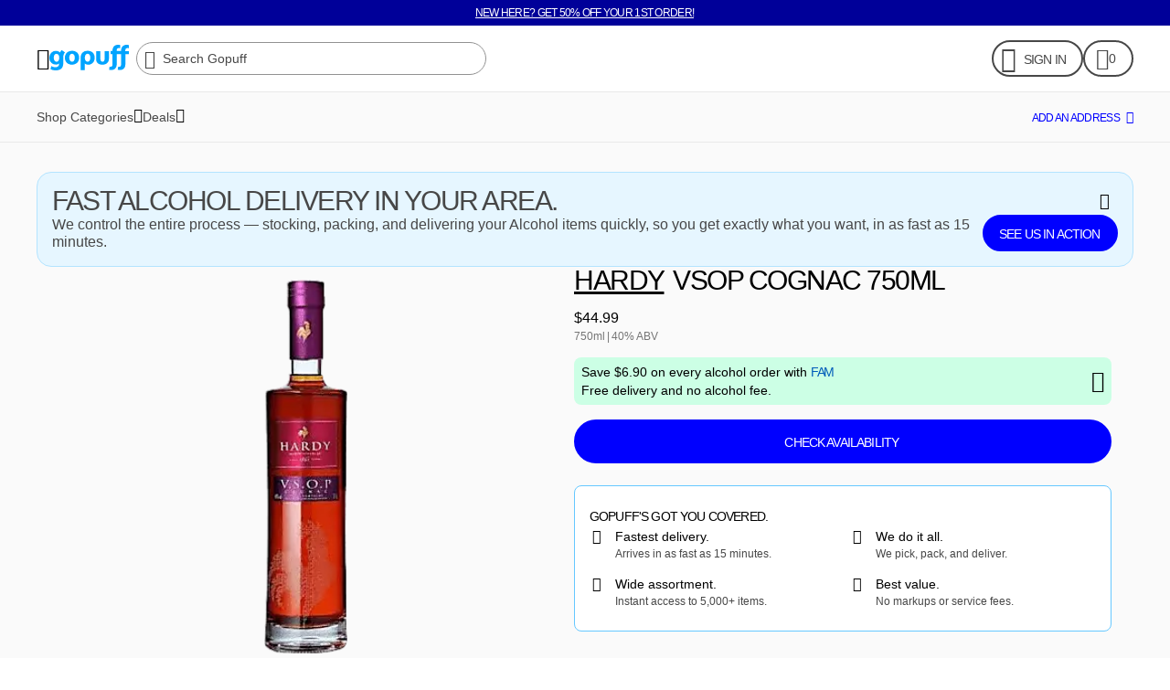

--- FILE ---
content_type: text/html
request_url: https://www.gopuff.com/p/hardy-vsop-cognac-750ml/p32460
body_size: 8304
content:
<!DOCTYPE html>
<html>

<head>
    <meta name="viewport" content="width=device-width, initial-scale=1.0" />
    <title>Checking Connection...</title>
    <link href="https://fonts.googleapis.com/css2?family=Inter:wght@400;700&display=swap" rel="stylesheet" />
    <style>
        body,
        html {
            height: 100%;
            margin: 0;
            font-family: "Inter";
            display: flex;
            justify-content: center;
            align-items: center;
        }

        .loading {
            text-align: left;
            width: 200px;
        }
    </style>
</head>

<body>
    <div class="center-div">
        <div class="loading" id="connectionStatus"></div>
    </div>
    <noscript><div style="position:absolute;width:100%;height:100%;left:0;top:0;background:white;display:flex;flex-direction:column;justify-content:center;align-items:center"><svg width="299" height="276" viewBox="0 0 299 276" fill="none"><path d="M70.4801 133.94C50.0657 149.187 56.5612 162.107 47.0933 173.608C40.4733 181.646 11.866 181.001 2.73003 200.861C-6.40592 220.721 13.024 236.963 45.6448 242.618C78.2657 248.272 100.875 252.459 118.129 266.102C135.382 279.746 179.587 280.749 208.013 257.114C236.44 233.478 281.946 253.719 296.45 221.837C307.208 198.167 271.226 188.104 268.325 170.126C265.424 152.148 239.891 122.719 202.785 135.332C165.68 147.946 101.649 110.652 70.4801 133.94Z" fill="#A2CAFB"></path><path d="M204.89 181.563C203.215 178.545 203.215 175.573 206.078 171.299C211.442 163.023 214.52 153.121 214.52 142.005C214.52 108.487 186.562 81.3126 152.074 81.3126C117.586 81.3126 89.6234 108.471 89.6234 142.005C89.5901 148.474 90.7024 154.898 92.9089 160.979C94.8327 166.18 95.6097 174.864 91.3586 179.115C86.9415 183.532 79.288 184.237 76.5683 189.265C73.5092 194.901 77.8244 202.698 91.2266 200.925C95.8964 200.306 108.367 193.667 113.199 200.378C116.85 205.448 129.909 216.715 146.842 209.736C166.762 201.536 175.023 201.623 185.147 204.342C202.785 209.076 216.652 202.407 217.874 196.127C219.714 186.64 206.565 184.592 204.89 181.563Z" fill="#FE5341"></path><g opacity="0.79"><path d="M121.584 122.269C127.613 117.152 130.038 110.101 126.999 106.521C123.961 102.941 116.61 104.187 110.581 109.304C104.551 114.421 102.127 121.471 105.165 125.051C108.203 128.631 115.554 127.386 121.584 122.269Z" fill="white"></path></g><path d="M124.941 76.5522L221.419 133.94L239.435 11.3068C240.695 2.78565 230.989 -2.98184 224.098 2.18589L124.941 76.5522Z" fill="#DCB58E"></path><path d="M117.545 78.1237L115.252 81.9786C113.802 84.4173 114.603 87.57 117.042 89.0203L214.214 146.808C216.652 148.259 219.805 147.457 221.255 145.019L223.548 141.164C224.998 138.725 224.197 135.572 221.758 134.122L124.587 76.3341C122.148 74.8838 118.995 75.685 117.545 78.1237Z" fill="#FFC700"></path><g opacity="0.79"><path d="M148.279 107.612L169.025 102.519L120.177 73.6629L111.297 85.9283L129.985 96.6726L148.279 107.612Z" fill="white"></path></g><path d="M234.354 45.9004C234.354 45.9004 220.974 93.1229 171.221 104.081L221.42 133.94L234.354 45.9004Z" fill="#CDA17E"></path><path d="M185.147 57.3373L191.911 81.3126" stroke="#CDA17E" stroke-width="4.90369" stroke-miterlimit="10" stroke-linecap="round"></path><path d="M194.494 40.4309L201.261 64.4061" stroke="#CDA17E" stroke-width="4.90369" stroke-miterlimit="10" stroke-linecap="round"></path><path d="M162.492 69.1175L165.812 80.8863" stroke="#CDA17E" stroke-width="4.90369" stroke-miterlimit="10" stroke-linecap="round"></path><g opacity="0.48"><path d="M204.886 98.9847L216.652 95.6615" stroke="#926E5B" stroke-width="4.90369" stroke-miterlimit="10" stroke-linecap="round"></path></g><path d="M113.836 166.984L119.118 160.57" stroke="#00327B" stroke-width="4.90369" stroke-miterlimit="10" stroke-linecap="round"></path><path d="M132.558 196.547L139.855 192.571" stroke="#00327B" stroke-width="4.90369" stroke-miterlimit="10" stroke-linecap="round"></path><path d="M187.886 189.957L196.058 191.459" stroke="#00327B" stroke-width="4.90369" stroke-miterlimit="10" stroke-linecap="round"></path><path d="M115.083 231.779L120.554 237.666" stroke="#00327B" stroke-width="4.90369" stroke-miterlimit="10" stroke-linecap="round"></path><path d="M249.269 204.625L241.923 207.888" stroke="#00327B" stroke-width="4.90369" stroke-miterlimit="10" stroke-linecap="round"></path><path d="M185.147 55.9756L208.576 47.5035" stroke="#CDA17E" stroke-width="4.90369" stroke-miterlimit="10" stroke-linecap="round"></path><path d="M83.3656 210.623C77.8583 210.121 69.6428 212.747 68.5489 216.937C67.455 221.128 76.4023 223.546 84.3916 222.863C92.8938 222.139 95.8587 218.714 95.3306 216.884C94.8025 215.055 91.0191 211.313 83.3656 210.623Z" fill="#FE5341"></path><path d="M193.227 211.954C187.61 212.547 186.332 218.548 190.454 220.74C194.577 222.931 206.112 221.32 205.92 217.518C205.728 213.716 200.767 211.158 193.227 211.954Z" fill="#FE5341"></path></svg><h1>JavaScript Disabled</h1><p style="text-align:center;padding-left:16px;padding-right:16px">JavaScript is required to run this site.
Please enable JavaScript in your browser settings and reload the page.
      </p></div></noscript>
    <script src="https://mcl.spur.us/d/mcl.js?tk=[base64]">
    </script>
    <script>
function logger(level, message) {
  const body = {
    logs: [
      {
        level: level,
        message: message,
        timestamp: new Date().toISOString()
      }
    ],
    meta: {
      app: {
        environment: "prod",
        name: "cloudflare"
      },
      browser: {
        language: window.navigator.language,
        userAgent: window.navigator.userAgent
      },
      page: {
        url: window.location.href,
      }
    }
  }
  fetch('https://grafana-app-proxy.consumer.gopuff.com/collect?spur', {
    method: 'POST',
    headers: { 'Content-Type': 'application/json' },
    body: JSON.stringify(body),
  }).catch((error) => {
    console.error('Logging error:', error);
  })
}
        // Function to handle the captcha data submission
       // Function to handle the captcha data submission
// Function to handle captcha data submission
function submitCaptchaData(data) {
  fetch('/validate_spur_captcha', {
    method: 'POST',
    headers: { 'Content-Type': 'application/json' },
    body: JSON.stringify({ captchaData: data }),
  })
    .then(response => {
      if (response.ok) {
        window.location.href = 'https://www.gopuff.com/p/hardy-vsop-cognac-750ml/p32460'; // On success, redirect as before.
      } else {
        response.text().then((message) => {
          // Use provided error message or fallback to default text.
          let basicText = message && message.trim() !== "" ? message : "";
          
          // For a 402 response, use the Denied page markup.
          if (response.status === 402) {
            document.title = "Monocle CAPTCHA Denied";
            document.getElementById('connectionStatus').textContent = `Captcha validation failed. Please disconnect from any VPNs or proxies and try again. ${basicText}`;
          } else {
            // For any other error status (like 400), use the Error page markup.
            document.title = "Monocle Error";
            document.getElementById('connectionStatus').textContent = basicText;
          }
        });
      }
    })
    .catch(error => {
      console.error('Error during captcha validation:', error);
      logger('error', `Captcha validation error: ${error.message}`);
      alert('An error occurred. Please try again.');
    });
}

        // Initialize or reset the submission flag when appropriate
        // window.bundleSubmitted = false;

        if (window.MCL) {
            MCL.configure({
                onBundle: function (b) {
                    submitCaptchaData(b);
                }
            })
        } else {
            console.error('MCL script not loaded');
            logger('error', `Captcha loading failed: MCL script not loaded`);
            alert('Captcha loading failed. Please refresh the page.');
        }
    </script>
</body>

</html>


--- FILE ---
content_type: application/javascript; charset=utf-8
request_url: https://assets.gopuff.com/static/js/1cc9c66c.js
body_size: 84943
content:
"use strict";(this.__LOADABLE_LOADED_CHUNKS__=this.__LOADABLE_LOADED_CHUNKS__||[]).push([[5702],{204:(e,t,i)=>{i.d(t,{w:()=>s});var n=i(97058),r=i(93995),a=i(69482),o=i(29529);const s=()=>{const{isDesktopWeb:e}=(0,n.a4)(),t=(0,r.LC)(a.X.CXP_SHP_ATC_INFO_PEEK_ON_PDP,o.q6);return!e&&t===o.jy}},41049:(e,t,i)=>{i.d(t,{g:()=>l});var n=i(68342),r=i(4964),a=i(15320),o=i(14093),s=i(62893);const l=n.A.create({buttonAsHint:Object.assign({borderColor:o.Z.border.white,borderRadius:r.V.s48,borderWidth:a.$.s4},s.A.coupon,{backgroundColor:o.Z.background.default,shadowOffset:{height:4,width:0}})})},3532:(e,t,i)=>{i.d(t,{A:()=>a});var n=i(5769);const r={CA:"https://bit.ly/3w2e6Hh",DE:"https://bit.ly/3w2e6Hh",ES:"https://bit.ly/3w2e6Hh",FR:"https://bit.ly/3L4EZPj",GB:"https://bit.ly/3N8aWrc",UA:"https://bit.ly/3w2e6Hh",US:"https://bit.ly/3w2e6Hh"},a=()=>{const e=(0,n.A)();return r[e.pointOfSale]}},51313:(e,t,i)=>{i.d(t,{A:()=>s});var n=i(96540),r=i(44867),a=i(75946),o=i(35617);const s=function(){const e=(0,o.Bd)(),[t,i]=n.useState(""),[s,l]=n.useState(void 0),d=e=>{l(u(e?.trim())),i(e.trim())},c=n.useMemo((()=>{try{return void 0===s&&!!t}catch(e){return!1}}),[s,t]),u=t=>{const i=(0,r.Yj)().trim().min(1).safeParse(t).success,n=(0,a.wJ)(t);return i?n?void 0:e("gopuff.app.gim.api.invalidCharacterDetected"):e("gopuff.app.gim.api.invalidRequestErrorFieldRequired")};return{errorMsg:s,isValueValid:c,onBlur:()=>{d(t)},onChangeFullNameValue:e=>{l(u(e?.trimStart())),i(e.trimStart())},onChangeValue:d,resetValue:()=>{i("")},value:t}}},34290:(e,t,i)=>{i.d(t,{A:()=>u});i(96540);var n=i(76722),r=i(204),a=i(41049),o=i(48184),s=i(63427),l=i(35617),d=i(86483),c=i(74848);const u=({buttonTheme:e,containerStyle:t,disabled:i=!1,isCharlotte:u,productId:p,testID:g,text:h})=>{const m=(0,l.Bd)(),{isDisabled:f,onPress:x,validUser:A}=(0,d.j)(p,i,!1),b=(0,r.w)();if(!A)return(0,c.jsx)(n.A,{testID:"NotifyMeButton.invalidView"});const C=f?"NotifyMeButton.inactive":"NotifyMeButton.active";return(0,c.jsx)(n.A,{testID:g,style:[b&&a.g.buttonAsHint,t],children:u?(0,c.jsx)(o.A,{disabled:f,onPress:x,testID:C,label:h??m("gopuff.app.button.notifyMe"),fullWidth:!0}):(0,c.jsx)(s.j,{disabled:f,onPress:x,testID:C,label:h??m("gopuff.app.button.notifyMe"),theme:e})})}},58043:(e,t,i)=>{i.d(t,{A:()=>s});var n=i(96540),r=i(7350),a=i.n(r),o=i(52254);function s(e,t,i=!1){(0,n.useEffect)((()=>{const n=a()(e,100,{leading:!i,trailing:i});if(e(),t){const e=o.A.addEventListener("change",n);return()=>{e.remove()}}}),[t,e,i])}},38040:(e,t,i)=>{i.d(t,{a:()=>n});const n=e=>"US"===e?21:18},66690:(e,t,i)=>{i.d(t,{A:()=>I});var n=i(96540),r=i(14479),a=i(68342),o=i(76722),s=i(87354),l=i(20350),d=i(64706),c=i(45469),u=i(4964),p=i(14093),g=i(22331),h=i(159),m=i(91333),f=i(42961),x=i(97274),A=i(17872),b=i(48986),C=i(74848);const y=2e3,v=a.A.create({caretDown:{alignItems:"center",backgroundColor:p.Z.background.gopuffWhite,borderRadius:u.V.s64,height:30,justifyContent:"center",width:30},charlotteCaretDown:{backgroundColor:d.Z.background.transparent},charlottePDPNativePhase1CaretDown:{height:void 0},children:{marginHorizontal:h.Y.s4,marginVertical:h.Y.s16},childrenWithNoHorizontalMargin:{marginHorizontal:h.Y.s0},childrenWithNoVerticalMargin:{marginVertical:h.Y.s0},childrenWrapper:{overflow:"hidden"},container:{overflow:"hidden",width:"100%"},header:{alignItems:"center",flex:1,flexDirection:"row",justifyContent:"space-between",paddingHorizontal:h.Y.s4,paddingVertical:h.Y.s8},headerPhase1:{alignItems:"center",flexDirection:"row",justifyContent:"space-between",paddingHorizontal:h.Y.s4,paddingVertical:h.Y.s8},icon:{marginRight:h.Y.s12},marginLeft:{marginLeft:h.Y.s8},omitHorizontalOffsets:{paddingHorizontal:h.Y.s0},omitVerticalOffsets:{paddingVertical:h.Y.s0},textContainer:{flexGrow:1,flexShrink:1,marginRight:h.Y.s12}}),j=n.memo((({children:e})=>(0,C.jsx)(C.Fragment,{children:e})),((e,t)=>!t.active||e.active===t.active&&e.children===t.children)),I=({caretDownIconSize:e,children:t,dangerouslySetColor:i,dangerouslySetHoverColor:a,heading:d,headingCharlotteVariant:u="noteSmall",headingVariant:p="body1",icon:I,initialState:D="collapsed",isCharlottePDPNativePhase1:w=!1,omitHorizontalMargin:T=!1,omitHorizontalOffsets:S=!1,omitVerticalMargin:P=!1,omitVerticalOffsets:k=!1,onStateChange:E,subheading:B,visibleContent:L,weightCharlotte:_="bold"})=>{const[O,M]=n.useState(!1),[R,Y]=n.useState(!1),[N,V]=n.useState("expanded"===D),z=(0,l.v)(),H=(0,b.r)({hovered:R,pressed:O},z||w,a),F=(0,s.useSharedValue)(N?1:0),W=(0,s.useSharedValue)(N?1:0);n.useEffect((()=>{const e=N?s.Easing.bezier(.25,.1,.25,1):s.Easing.out(s.Easing.cubic);F.value=(0,s.withTiming)(N?1:0,{duration:N?2e3:500,easing:e}),W.value=(0,s.withTiming)(N?1:0,{duration:500,easing:e})}),[N,F,W]);const $=(0,s.useAnimatedStyle)(function(){const e=()=>({transform:[{rotateZ:`${(0,s.interpolate)(W.value,[0,1],[0,180])}deg`}]});return e.__closure={interpolate:s.interpolate,animationArrow:W},e.__workletHash=0xc268cf04831,e}()),U=(0,s.useAnimatedStyle)(function(){const e=()=>({maxHeight:(0,s.interpolate)(F.value,[0,.3,.6,1],[0,800,1500,y]),opacity:(0,s.interpolate)(F.value,[0,.15,.5,1],[0,.3,.85,1])});return e.__closure={interpolate:s.interpolate,animation:F,MAX_HEIGHT:y},e.__workletHash=0xa51007bf512,e}()),Z=n.useCallback((()=>{E?.(N?"collapsed":"expanded"),V(!N)}),[N,E]),G=z||w?(0,C.jsx)(c.A,{variant:u,numberOfLines:3,weight:_,textAlign:"left",dangerouslySetColor:i,children:d}):(0,C.jsx)(m.A,{variant:p,decoration:"bold",numberOfLines:3,dangerouslySetColor:i,children:d}),q=B&&z?(0,C.jsx)(c.A,{variant:"noteSmall",numberOfLines:1,dangerouslySetColor:i,children:B}):(0,C.jsx)(m.A,{variant:"body2",numberOfLines:1,marginTop:h.Y.s4,dangerouslySetColor:i,children:B});return(0,C.jsxs)(o.A,{style:v.container,testID:A.t.accordion,children:[(0,C.jsx)(f.CM,{name:"Accordion"}),(0,C.jsxs)(r.A,{style:[w?v.headerPhase1:v.header,{backgroundColor:H},S&&v.omitHorizontalOffsets,k&&v.omitVerticalOffsets],onPressIn:()=>M(!0),onPressOut:()=>M(!1),onHoverIn:()=>Y(!0),onHoverOut:()=>Y(!1),accessibilityRole:"button",accessibilityState:{expanded:N},onPress:Z,testID:A.t.header,children:[(0,C.jsx)(f.CM,{name:"Accordion"}),I&&(0,C.jsx)(x.A,{style:v.icon,name:I,size:g.L.s32}),(0,C.jsxs)(o.A,{style:v.textContainer,children:[G,null!=B&&q]}),(0,C.jsx)(s.default.View,{style:[v.caretDown,(z||w)&&v.charlotteCaretDown,w&&v.charlottePDPNativePhase1CaretDown,$,!!e&&v.marginLeft],children:(0,C.jsx)(x.A,{name:"caretDown",color:i,size:e||g.L.s18})})]}),L,(0,C.jsx)(s.default.View,{testID:`${A.t.children}-${N?"expanded":"collapsed"}`,style:[v.childrenWrapper,U],pointerEvents:N?"auto":"none",children:(0,C.jsx)(o.A,{style:[v.children,P&&v.childrenWithNoVerticalMargin,T&&v.childrenWithNoHorizontalMargin],children:(0,C.jsx)(j,{active:N,children:t})})})]})}},63762:(e,t,i)=>{i.d(t,{FR:()=>n,Xd:()=>r});let n=function(e){return e[e.LIGHT=0]="LIGHT",e[e.DARK=1]="DARK",e}({});function r(e){if("transparent"===e)return n.LIGHT;if(!e.match(/^rgb|^#/))return;let t,i,r;if(e.match(/^rgb/)){const n=e.match(/^rgba?\((\d+),\s*(\d+),\s*(\d+)(?:,\s*(\d+(?:\.\d+)?))?\)$/);if(!n)return;t=+n[1],i=+n[2],r=+n[3]}else{const n=+("0x"+e.slice(1).replace(e.length<5?/./g:"","$&$&"));t=+(n>>16),i=+(n>>8&255),r=+(255&n)}if(t>=0&&i>=0&&r>=0){return Math.sqrt(t*t*.299+i*i*.587+r*r*.114)>127.5?n.LIGHT:n.DARK}}},39369:(e,t,i)=>{i.d(t,{A:()=>m});var n=i(96540),r=i(68342),a=i(76722),o=i(87354),s=i(45469),l=i(4964),d=i(14093),c=i(159),u=i(91333),p=i(74848);const g={duration:500,easing:o.Easing.linear},h=r.A.create({animationStep:{borderRadius:l.V.s64,height:6,left:c.Y.s0,position:"absolute",right:c.Y.s0,width:"0%"},charlotteContainer:{paddingHorizontal:0},container:{flexGrow:1,height:40,paddingHorizontal:c.Y.s2},stepBar:{borderRadius:l.V.s64,height:6}}),m=({activeStepBackground:e,disableAnimation:t=!1,isActive:i,isCharlotte:r,stepBackground:l,style:m,testID:f,text:x})=>{const A=(0,o.useSharedValue)(0),b=t,[C,y]=n.useMemo((()=>[e?d.Z.background[e]:d.Z.background.gopuffBlue,l?d.Z.background[l]:d.Z.background.blackTransparent20]),[e,l]),[v,j]=n.useMemo((()=>{const e=i?"default":"suppressed";return b?[i?C:y,e]:[y,e]}),[C,b,i,y]),I=(0,n.useCallback)((()=>{A.value=(0,o.withTiming)(100,g)}),[A]),D=(0,n.useCallback)((()=>{A.value=(0,o.withTiming)(0,g)}),[A]);(0,n.useEffect)((()=>{b||!i?D():I()}),[D,b,i,I]);const w=(0,o.useAnimatedStyle)(function(){const e=()=>({backgroundColor:C,width:`${A.value}%`});return e.__closure={activeStepColor:C,width:A},e.__workletHash=0xfc530a90faa,e}());return(0,p.jsxs)(a.A,{style:[h.container,r&&h.charlotteContainer,m],children:[(0,p.jsxs)(p.Fragment,{children:[(0,p.jsx)(a.A,{testID:f,style:[h.stepBar,{backgroundColor:v}]}),!b&&(0,p.jsx)(o.default.View,{testID:`Animated-${f}`,style:[h.animationStep,w]})]}),!!x&&!r&&(0,p.jsx)(u.A,{testID:`${f}-text`,variant:"body3",decoration:"bold",color:j,numberOfLines:1,marginTop:c.Y.s4,children:x}),!!x&&r&&(0,p.jsx)(s.A,{testID:`${f}-text`,variant:"captionMedium",weight:"regular",dangerouslySetColor:j?d.Z.text[j]:void 0,numberOfLines:1,marginTop:c.Y.s4,children:x})]})}},47592:(e,t,i)=>{i.d(t,{A:()=>u});var n=i(98587),r=i(96540),a=i(57987),o=i(77988),s=i(13990),l=i(35617),d=i(74848);const c=["autoFocus","email","errorMessage","isCharlotteEnabled","onChangeText","placeholder","result","showEmailIcon"],u=r.forwardRef(((e,t)=>{let{autoFocus:i=!1,email:u,errorMessage:p="",isCharlotteEnabled:g=!1,onChangeText:h,placeholder:m,result:f,showEmailIcon:x=!0}=e,A=(0,n.A)(e,c);const b=(0,o.A)(i),C=(0,l.Bd)();m=m||C("gopuff.app.userRegistration.common.email");const{handleBlur:y,handleFocus:v,onBlurErrorMessage:j}=(0,s.A)({input:u,screen:s.f.Email}),I=r.useMemo((()=>j||p||""),[p,j]),D=r.useCallback((e=>{h(e.trim())}),[h]);return(0,d.jsx)(a.A,Object.assign({leadingIcon:x?"envelope":void 0,ref:t||b,"dd-action-name":"UserRegistrationEmail_Input",value:u,onChangeText:D,placeholder:m,autoComplete:"email",textContentType:"emailAddress",autoCorrect:!1,keyboardType:"email-address",autoCapitalize:"none",testID:"email-input",autoFocus:i},A,{onBlur:y,onFocus:v,result:I?{message:I,value:"error"}:f,isCharlotteEnabled:g}))}))},77988:(e,t,i)=>{i.d(t,{A:()=>r});var n=i(96540);const r=e=>{const t=n.useRef(null);return n.useEffect((()=>{const i=setTimeout((()=>{e&&t.current&&t.current.focus()}),40);return()=>clearTimeout(i)}),[e]),t}},13990:(e,t,i)=>{i.d(t,{A:()=>o,f:()=>a});var n=i(96540),r=i(35617);let a=function(e){return e.CodeVerification="CodeVerification",e.Phone="Phone",e.Email="Email",e}({});const o=({input:e,onBlurCB:t,screen:i})=>{const a=(0,r.Bd)(),[o,s]=n.useState(!1);return{handleBlur:n.useCallback((()=>{s(0===e.length),t&&0===e.length&&t()}),[e.length,t]),handleFocus:n.useCallback((()=>{s(!1)}),[]),onBlurErrorMessage:n.useMemo((()=>{if(o)switch(i){case"CodeVerification":return a("gopuff.app.userRegistration.verificationCode.enterValue");case"Phone":return a("gopuff.app.userRegistration.phone.enterValue");case"Email":return a("gopuff.app.userRegistration.email.enterValue");default:return""}}),[i,o,a])}}},46931:(e,t,i)=>{i.d(t,{Ay:()=>L,vP:()=>B});var n=i(96540),r=i(96718),a=i(93981),o=i(5683),s=i(14479),l=i(68342),d=i(76722),c=i(14093),u=i(72937),p=i(17241),g=i(159),h=i(91333),m=i(65228),f=i(68561),x=i(64515),A=i(87482),b=i(14203),C=i(4742),y=i(64490),v=i(92270),j=i(35617),I=i(95597),D=i(57682),w=i(61177),T=i(49453),S=i(23829),P=i(74848);const k=l.A.create({famMemberPriceContainer:{alignItems:"center",flexDirection:"row"},joinFamButton:{flexDirection:"row"},joinFamContainer:{alignItems:"center",flexDirection:"row"}}),E={famSavingsAmount:"gopuff.app.pdp.famSavingsAmount",famTag:"gopuff.app.fam.productTile.famPrice.famTag"},B={container:"gopuff.loyalty.famPrice.container",famMemberPrice:"gopuff.loyalty.famPrice.famMemberPrice",famMemberPriceContainer:"gopuff.loyalty.famPrice.famMemberPriceContainer",famSavingsAmount:"gopuff.app.pdp.famSavingsAmount",famTag:"gopuff.app.pdp.famTag",joinFamButton:"gopuff.loyalty.famPrice.joinFamButton",joinFamCTAText:"gopuff.loyalty.famPrice.joinFamCTAText",joinFamContainer:"gopuff.loyalty.famPrice.joinFamContainer",joinFamPrice:"gopuff.loyalty.famPrice.joinFamPrice"},L=({marginTop:e,product:t})=>{const i=(0,j.Bd)(),{isAnonymousUser:l}=(0,b.uM)(),L=!!(0,x.Cg)(),_=(0,r.Xr)(m.nk),O=(0,r.Xr)(m.fj),{navigate:M}=(0,D.WU)(),R=(0,I.Dx)(),Y=(0,S.FZ)(t.id),N=(0,S.gr)(t.id),V=n.useMemo((()=>Y?.find((e=>e.id===N))),[Y,N]),z=(0,T.Dw)(t.id).limitedPriceCallout?.fixedPrice,H=(0,T.SQ)()&&null!=z?z:null,{defaultPrice:F,famPrice:W,pricePerUnitMeasurement:$,pricePerUnitValue:U}=(0,w.A)(t,V,H),Z=R(W),G=R(U),{loading:q}=(0,f.A)(),X=(0,y.D)(),K=(0,r.Xr)(m.$D),{trackAssetRenderedAndViewed:Q}=(0,C.I)(),J=(0,A.A)(l),ee=null!=W?(0,u.h)(F,W):0,te=n.useMemo((()=>L?`${Z} ${i(E.famTag)} ${i(E.famSavingsAmount,{percent:ee})}}`:`${Z} ${i(J)}`),[ee,L,J,Z,i]),ie=n.useCallback((()=>{X({entityContentType:"link",entityName:"opt_into_fam_pdp_fam_price_clicked",entityValue:te,pricing:(0,v.A)(t)}),_(!0),O(t),K("pdp"),M("optIntoFamDialog",{parentPage:"product"})}),[X,K,M,t,O,_,te]);if(n.useEffect((()=>{null!=W&&Q({items:[{entityContentType:"link",entityName:"fam-signup_pdp"}]})}),[W,Q]),null==W)return null;if(q)return(0,P.jsx)(o.A,{color:c.Z.icon.primary,size:g.Y.s32});const ne=ee>p._z,re=G&&$?"body2":"body1";return(0,P.jsx)(d.A,{style:{marginTop:e},testID:B.container,children:L?(0,P.jsxs)(d.A,{style:k.famMemberPriceContainer,testID:B.famMemberPriceContainer,children:[(0,P.jsx)(h.A,{variant:"body1",decoration:"bold",color:"famAccessible",testID:B.famMemberPrice,children:Z+" "}),(0,P.jsx)(h.A,{variant:"body1",decoration:"fam",color:"famAccessible",marginRight:g.Y.s4,testID:B.famTag,children:i(E.famTag)+" "}),ne&&(0,P.jsx)(h.A,{variant:re,color:"famAccessible",testID:B.famSavingsAmount,children:i(E.famSavingsAmount,{percent:ee})}),!!G&&!!$&&(0,P.jsx)(h.A,{variant:"body2",color:"famAccessible",marginLeft:g.Y.s4,children:i("gopuff.app.productCollection.productPPU",{measurement:$,value:G})})]}):(0,P.jsx)(d.A,{style:k.joinFamContainer,testID:B.joinFamContainer,children:(0,P.jsxs)(s.A,{onPress:ie,style:k.joinFamButton,testID:B.joinFamButton,disabled:l,children:[(0,P.jsx)(h.A,{variant:"body2",color:"famAccessible",testID:B.joinFamPrice,children:Z+" "}),(0,P.jsx)(h.A,{variant:"body2",color:"famAccessible",testID:B.joinFamCTAText,children:(0,P.jsx)(a.x6,{i18nKey:J,components:{em:(0,P.jsx)(h.A,{variant:"body2",decoration:"fam",color:"famAccessible"}),underline:(0,P.jsx)(h.A,{variant:"body2",decoration:"textLink",color:"famAccessible"})}})})]})})})}},68561:(e,t,i)=>{i.d(t,{A:()=>a});var n=i(96718),r=i(59);const a=()=>{const{data:e,error:t,fetching:i}=(0,n.md)(r.zf);return{error:t,isAvailableForTrialSubscription:!!e?.view?.userSubscriptionStatus?.isTrialAvailable,isTrialActive:!!e?.view?.userSubscriptionStatus?.isTrialActive,loading:i}}},92218:(e,t,i)=>{i.d(t,{A:()=>d});i(96540);var n=i(68342),r=i(76722),a=i(4964),o=i(35213),s=i(34100),l=i(74848);const d=({accessibilityLabel:e,height:t,imageUrl:i,resizeMode:n="cover",style:a,testID:d,width:p})=>(0,l.jsx)(r.A,{testID:d,style:a,children:i.toLowerCase().endsWith(".svg")?(0,l.jsx)(s.A,{accessibilityLabel:e,style:u.image,width:p,height:t,uri:i,testID:c.image.svg}):(0,l.jsx)(o.A,{accessibilityLabel:e,containerStyle:[u.image],height:t,width:p??"100%",source:i,resizeMode:n,testID:c.image.generic})}),c={image:{generic:"gopuff.app.rewards.remoteImage.image.generic",svg:"gopuff.app.rewards.remoteImage.image.svg"}},u=n.A.create({image:{borderRadius:a.V.s4}})},87482:(e,t,i)=>{i.d(t,{A:()=>n});const n=e=>e?"gopuff.app.pdp.joinFam.anonymousUser":"gopuff.app.pdp.joinFam.free"},75946:(e,t,i)=>{i.d(t,{W9:()=>o,wJ:()=>s,xd:()=>l});var n=i(44867);const r=/^[a-zA-Z0-9\xe0\xe1\xe2\xe4\xe3\xe5\u0105\u010d\u0107\u0119\xe8\xe9\xea\xeb\u0117\u012f\xec\xed\xee\xef\u0142\u0144\xf2\xf3\xf4\xf6\xf5\xf8\xf9\xfa\xfb\xfc\u0173\u016b\xff\xfd\u017c\u017a\xf1\xe7\u010d\u0161\u017e\xc0\xc1\xc2\xc4\xc3\xc5\u0104\u0106\u010c\u0116\u0118\xc8\xc9\xca\xcb\xcc\xcd\xce\xcf\u012e\u0141\u0143\xd2\xd3\xd4\xd6\xd5\xd8\xd9\xda\xdb\xdc\u0172\u016a\u0178\xdd\u017b\u0179\xd1\xdf\xc7\u0152\xc6\u010c\u0160\u017d\u2202\xf0 ,.'\u2019-]*$/g,a=/^(?!\.)(?!.*\.\.)([A-Z0-9_'.+-]*)[A-Z0-9_+-]@([A-Z0-9][A-Z0-9-]*\.)+[A-Z]{2,}$/gi,o=e=>{const t=e.indexOf(" ");return-1===t?[e,""]:[e.substring(0,t),e.substring(t+1)]},s=e=>(0,n.Yj)().regex(r).safeParse(e).success,l=e=>(0,n.Yj)().regex(a).safeParse(e).success},42136:(e,t,i)=>{i.d(t,{Ao:()=>s,eT:()=>n,et:()=>a,g2:()=>l,hC:()=>o,zr:()=>r});const n="https://bit.ly/3lD1Mau",r="https://help.gopuff.com/",a="https://bit.ly/38HUQ9j",o="https://bit.ly/39LlFcG",s="https://www.gopuff.com/e/terms-and-conditions",l="https://legal.gopuff.com/policies"},53266:(e,t,i)=>{i.d(t,{A:()=>A});var n=i(96540),r=i(42819),a=i(7350),o=i.n(a),s=i(38751),l=i(63782),d=i(24684),c=i(82325),u=i(97058),p=i(81290),g=i(90785),h=i(24538),m=i(42349),f=i(74848);const x=n.forwardRef((function(e,t){const{onContentSizeChange:i,onLayout:a,onScroll:p,viewabilityConfig:x}=e,A=(0,n.useRef)(null),b=(0,n.useRef)(null),C=(0,n.useRef)(null),[y]=n.useState((()=>new class extends g.E5{getNode(){return A.current?A.current?.getNativeScrollRef():C.current?C.current?.getNativeScrollRef():b.current?.getNativeScrollRef()}calculateBoundingRect(e,t,i){const n=this.getNode();e&&n?e.measureLayout(n,((e,i,n,r)=>{t({height:r,left:e,top:i,width:n})}),i):i?.()}scrollTo(t){A.current?A.current.scrollToOffset({animated:!!t.animated,offset:e.horizontal?t.position.x:t.position.y}):C.current?C.current.scrollToOffset({animated:!!t.animated,offset:e.horizontal?t.position.x:t.position.y}):b.current&&b.current.scrollToOffset({animated:!!t.animated,offset:e.horizontal?t.position.x:t.position.y})}})),v=(0,n.useRef)({get horizontal(){return!!e.horizontal},get scrollRoot(){return y}}),j=n.useContext(h.W),I=(0,n.useRef)(void 0);I.current||(I.current=new m.B({nested:!!j||!1,get parent(){return{context:j,index:e.parent}},root:v.current,get rootMargin(){return e.rootMargin},viewabilityConfig:x})),n.useEffect((()=>(I.current?.connect(),()=>{I.current?.disconnect()})),[]);const D=(0,n.useRef)({get manager(){return I.current??null},get root(){return v.current}}),w=n.useCallback(((e,t)=>{i&&i(e,t),v.current.scrollRoot.onContentSizeChange.emit({size:{height:t,width:e}})}),[i]),T=n.useMemo((()=>o()((()=>{const e=j?.root?.scrollRoot,t=y.getNode();e&&t&&e.calculateBoundingRect(t,(({height:e,left:t,top:i,width:n})=>{v.current.positionInParentScrollContainer={x:t,y:i},v.current.scrollRoot.onLayout.emit({size:{height:e,width:n}})}))}),300)),[j?.root?.scrollRoot,y]);n.useEffect((()=>{const e=j?.root;if(!e)return;const t=y.onContentSizeChange.addListener(T);return()=>{t.unsubscribe()}}),[j?.root,T,y.onContentSizeChange]);const S=n.useCallback((e=>{const{nativeEvent:{layout:t}}=e,i={height:t.height,width:t.width},n=j?.root?.scrollRoot,r=y.getNode();n&&r?n.calculateBoundingRect(r,(({left:t,top:n})=>{v.current.positionInParentScrollContainer={x:t,y:n},v.current.scrollRoot.onLayout.emit({size:i}),a?.(e)})):(v.current.scrollRoot.onLayout.emit({size:i}),a?.(e))}),[j?.root?.scrollRoot,a,y]),P=n.useCallback((t=>{const i=Object.assign({},t.nativeEvent.contentOffset),n=v.current.scrollRoot.getContentOffset(),r=e.horizontal?i.x-n.x:i.y-n.y;Math.abs(r)<1||(v.current.scrollRoot.onScroll.emit({position:i}),p&&p(t))}),[p,e.horizontal]);(0,n.useImperativeHandle)(t,(()=>A.current??C.current??b.current??null),[]);const k=!e.horizontal&&!1!==e.disableVirtualization,E=(0,d.sp)();return E?.options.enableContentPanningGesture&&E?.variant===c.g.BOTTOM_SHEET&&!u.HZ?e.horizontal?(0,f.jsx)(h.W.Provider,{value:D.current,children:(0,f.jsx)(l.cy,Object.assign({},e,{ref:C,onContentSizeChange:w,onLayout:S,onScroll:P,viewabilityConfig:void 0,disableVirtualization:k}))}):(0,f.jsx)(h.W.Provider,{value:D.current,children:(0,f.jsx)(r.Wd,Object.assign({},e,{ref:b,onContentSizeChange:w,onLayout:S,onScroll:P,viewabilityConfig:void 0,disableVirtualization:k}))}):(0,f.jsx)(h.W.Provider,{value:D.current,children:(0,f.jsx)(s.A,Object.assign({},e,{onContentSizeChange:w,onScrollToIndexFailed:e=>{A.current?.scrollToOffset({animated:!0,offset:e.averageItemLength*e.index})},ref:A,onLayout:S,onScroll:P,viewabilityConfig:void 0,disableVirtualization:k}))})})),A=(0,p.l)(x)},71616:(e,t,i)=>{i.d(t,{A:()=>h});var n=i(98587),r=i(96540),a=i(76722),o=i(68342),s=i(24726),l=i(24538),d=i(1660),c=i(74848);const u=["Wrapper","children","index","noFlex","onChange","onLayout","triggerOnce"],p=o.A.create({container:{flex:1}}),g=r.forwardRef(((e,t)=>{let{Wrapper:i=a.A,children:o,index:g,noFlex:h=!1,onChange:m,onLayout:f,triggerOnce:x=!1}=e,A=(0,n.A)(e,u);const b=(0,r.useRef)((0,s.A)()),C=(0,r.useRef)(!1),y=(0,r.useRef)(!1),v=(0,r.useRef)(null),j=(0,r.useRef)(null);(0,r.useImperativeHandle)(t,(()=>j.current),[]);const I=(0,r.useContext)(l.W),D=g?{index:g}:{id:b.current},w=(0,r.useRef)(Object.assign({inIABView:!1,inView:!1,layout:{height:0,width:0,x:0,y:0},ref:j},D)),T=r.useRef(m);(0,r.useEffect)((()=>{T.current=m}));const S=(0,r.useCallback)(((e,t)=>{if(C.current){if(e&&x&&I?.manager){const e=w.current;I?.manager.unobserve(e,d.k.BOTH)}T.current&&T.current(e,t,I?.root.scrollRoot.getContentOffset())}}),[x,I]),P=(0,r.useCallback)((e=>{const{nativeEvent:{layout:t}}=e;y.current=!0,v.current=t,t.width===w.current.layout.width&&t.height===w.current.layout.height||w.current.onLayout&&w.current.onLayout(),f&&f(e)}),[f]);(0,r.useEffect)((()=>{const e=I,t=w.current;return C.current=!0,I?.manager&&(I.manager.observe(t,S),v.current&&setTimeout((()=>{!y.current&&C.current&&v.current&&P({nativeEvent:{layout:v.current}})}),100)),()=>{C.current=!1,e?.manager&&(y.current=!1,e.manager.unobserve(t,d.k.BOTH))}}),[S,I,P]);const k=i||a.A;return(0,c.jsx)(k,Object.assign({},A,{style:!h&&p.container,ref:j,onLayout:P,children:o}))})),h=r.memo(g)},81290:(e,t,i)=>{i.d(t,{l:()=>n});const n=i(96540).memo},56209:(e,t,i)=>{i.d(t,{$2:()=>S,pi:()=>L});var n=i(96540),r=i(76722),a=i(94005),o=i(2491),s=i(58043),l=i(73385),d=i(9374),c=i(29593),u=i(79848),p=i(53266),g=i(71616),h=i(81290),m=i(879),f=i(79500),x=i(18532),A=i(11470),b=i(80222),C=i(68999),y=i(81326),v=i(74848);const j=({children:e,style:t})=>t?(0,v.jsx)(r.A,{style:t,children:e}):(0,v.jsx)(v.Fragment,{children:e});function I(e){return(0,v.jsx)(T,{index:e.index,info:e.item})}const[D,w]=(0,b.e)(l.x.ViewabilityComponentFactory);const T=n.memo((function({index:e,info:t}){const i=n.useMemo((()=>k(t)),[t]),r=(0,c.Al)(),{componentName:a,horizontal:o,isViewabilityDebugIndicatorEnabled:s,keyExtractor:l,onViewabilityUpdated:d,providedRenderItem:u,viewabilityItemStyle:p}=D(),h=n.useCallback(((i,n)=>{d({index:e,item:t})(i,n)}),[d,t,e]),m=n.useMemo((()=>u?.({index:e,item:E(t,o?"horizontal":"vertical")})),[o,t,u,e]),f=n.useMemo((()=>function(e,t,i,n){const r="string"==typeof n?n:n(e)??void 0,a=i(e.item,e.index)||r;return(0,x.i)(a,r,t)}({index:e,item:t},r,l,a)),[l,a,r,t,e]);return m?(0,v.jsxs)(c.Ay,{parentKey:f,data:i,index:e,children:[(0,v.jsx)(j,{style:p,children:(0,v.jsx)(g.A,{index:e,onChange:h,children:m})}),(0,v.jsx)(y.Ay,{atomKey:f,enabled:s})]}):null})),S={itemVisiblePixels:C.UU,minimumViewTime:C.Vc},P={minimumViewTime:C.WF,threshold:[C.Hd]},k=e=>{if(Array.isArray(e))return e[1];if(e?.item){const t=e.item;return Array.isArray(t)?t[1]:t}return e},E=(e,t)=>"object"==typeof e?Array.isArray(e)?[e[0],Object.assign({},e[1],{containerDirection:t})]:Object.assign({},e,{containerDirection:t}):e,B=n.forwardRef((function(e,t){const i=n.useRef(null),r=n.useRef(0),l=n.useMemo((()=>(0,a.A)([i,t])),[i,t]),{emitChange:g}=(0,m.j)(),h=(0,c.Al)(),b=(0,f.s7)(),{componentName:C,data:y,horizontal:j=!1,keyExtractor:D,onScrollInfoUpdated:T=o.A,onViewableItemChanged:E,renderItem:B,scrollBasis:L,viewabilityItemStyle:_}=e;n.useEffect((()=>{r.current=y?.length?y.length:0}),[y?.length]);const O=n.useRef(new Map),M=n.useRef(new Map),R=n.useRef(void 0),Y=n.useCallback((e=>(t,i)=>{const n="string"==typeof C?C:C(e)??void 0,r=k(e),a=D(e.item,e.index)||n;let o=!1;const s=(0,x.i)(a,n,h);i===u.k.DEFAULT?(o=O.current.get(a)===t,o||(b((e=>{const i=t?A._l.PARTIAL:A._l.NOT;return e[s]===i?e:Object.assign({},e,{[s]:i})})),O.current.set(a,t))):i===u.k.IAB&&(o=M.current.get(a)===t,o||M.current.set(a,t)),o||g(s,{componentName:n,isViewable:t,observableType:i,payload:{data:r,index:e.index,parent:{data:k(h?.data),index:h?.index,parent:Object.assign({},h?.parent,{data:k(h?.parent?.data)}),parentKey:h?.parentKey},scrollOffsetX:R.current?.x,scrollOffsetY:R.current?.y}})}),[h,g,D,C,b]),N=n.useRef({}),V=n.useRef({}),z=n.useCallback((()=>{const{_scrollMetrics:e,_totalCellLength:t=0}=i.current?._listRef||{},{contentLength:n,offset:a,visibleLength:o}=e??{contentLength:0,offset:0,visibleLength:0};if(t<=o)T({isBeginning:!0,isEnd:!0});else if("slide"===L){const e=N.current[0],t=N.current[""+(r.current-1)];T({isBeginning:e,isEnd:t})}else"progress"===L&&T({isBeginning:a<=0,isEnd:a+o>=n-1})}),[T,L]);(0,s.A)(z,!0,!0);const H=(0,n.useRef)(r.current);(0,n.useEffect)((()=>{if(H.current!==r.current){const e=setTimeout((()=>{z()}),500);return()=>clearTimeout(e)}H.current=r.current}),[y.length,z]);const F=n.useCallback((e=>(t,n)=>{const{_scrollMetrics:a,_totalCellLength:o=0}=i.current?._listRef||{},{visibleLength:s}=a??{visibleLength:0},l=0===e.index,d=e.index+1===r.current,c=N.current[`${e.index}`],p=V.current[`${e.index}`];if(Y(e)(t,n),n===u.k.DEFAULT&&t!==c){const i=!!N.current[0],n=!!N.current[r.current-1];N.current[`${e.index}`]=t,o<s?T({isBeginning:!0,isEnd:!0}):"slide"===L&&(l?T({isBeginning:t,isEnd:n}):d&&T({isBeginning:i,isEnd:t}))}n===u.k.IAB&&t!==p&&(V.current[`${e.index}`]=t),E?.(e)?.(t,n)}),[Y,E,L,T]),W=n.useCallback((t=>{e?.onScroll?.(t);const n=t.nativeEvent.contentOffset.x;if(R.current=t.nativeEvent.contentOffset,"progress"===L){const{_scrollMetrics:e,_totalCellLength:t=0}=i.current?._listRef||{},{contentLength:r,visibleLength:a}=e??{contentLength:0,visibleLength:0};T(t<a?{isBeginning:!0,isEnd:!0}:n<=0?{isBeginning:!0,isEnd:!1}:n+a>=r-1?{isBeginning:!1,isEnd:!0}:{isBeginning:!1,isEnd:!1})}}),[e,L,T]),$=(0,d.sy)(),U=n.useMemo((()=>({IABConfig:Object.assign({},P),defaultConfig:Object.assign({},S,e.viewabilityConfig)})),[e.viewabilityConfig]),Z=n.useMemo((()=>({componentName:C,horizontal:j,isViewabilityDebugIndicatorEnabled:$,keyExtractor:D,onViewabilityUpdated:F,providedRenderItem:B,viewabilityItemStyle:_})),[C,j,F,B,_,$,D]);return(0,v.jsx)(w,{value:Z,children:(0,v.jsx)(p.A,Object.assign({},e,{data:e.data,ref:l,onScroll:W,parent:h?.index,viewabilityConfig:U,renderItem:I}))})})),L=(0,h.l)(B)},97373:(e,t,i)=>{i.d(t,{A:()=>P});var n=i(98587),r=i(88741),a=i(96540),o=i(31850),s=i(96718),l=i(15173),d=i(48184),c=i(99860),u=i(45469),p=i(39570),g=i(84875),h=i(69855),m=i(40957),f=i(64490),x=i(35617),A=i(48092),b=i(94283),C=i(60020),y=i(23388),v=i(16906),j=i(47660),I=i(74848);const D=["description","title"],w={buttonContainer:{alignItems:"x6s0dn4",display:"x78zum5",flexShrink:"x2lah0s",justifyContent:"xl56j7k",marginLeft:"xnpgov0",$$css:!0},buttonContainerMobile:{marginLeft:"x7jo92f",width:"xh8yej3",$$css:!0},closeButton:{flexShrink:"x2lah0s",$$css:!0},container:{alignItems:"x1cy8zhl",backgroundColor:"x19jpg3p",borderColor:"xgrbitz",borderRadius:"xrb7o7o",borderStyle:"x1y0btm7",borderWidth:"xy1zyca",boxSizing:"x9f619",display:"x78zum5",flexDirection:"xdt5ytf",flexGrow:"x1c4vz4f",gap:"xzio5g0",padding:"x16puzhn",position:"x1n2onr6",width:"xh8yej3",$$css:!0},containerPhase1:{paddingBottom:"x1gc5wpb",paddingTop:"xad1nfl",$$css:!0},descriptionContainer:{flexGrow:"x1iyjqo2",$$css:!0},descriptionRow:{alignItems:"x6s0dn4",display:"x78zum5",flexDirection:"x1q0g3np",justifyContent:"x1qughib",width:"xh8yej3",$$css:!0},descriptionRowMobile:{flexDirection:"xdt5ytf",gap:"x151ojbj",$$css:!0},titleContainer:{flexGrow:"x1iyjqo2",$$css:!0},titleRow:{alignItems:"x1cy8zhl",display:"x78zum5",flexDirection:"x1q0g3np",justifyContent:"x1qughib",width:"xh8yej3",$$css:!0}},T=(0,b.V1)({default:null,key:"seo",target:b.vi.Isomorphic}),S=(0,o.eU)((e=>{const t=e(T),i=e(v.d7)?.now??Date.now();if(!t||isNaN(+t))return!1;return i<+t+864e5}),((e,t)=>{t(T,Date.now())})),P=a.memo((e=>{let{description:t,title:i}=e,o=(0,n.A)(e,D);const b=(0,c.T)(),v=(0,A.lq)(),T=v?.name===p.L.pdp&&b,P=(0,f.D)(),k=(0,l.$E)("mobile"),[E,B]=(0,s.fp)(S),L=(0,s.md)(y.kK),_=(0,a.useMemo)((()=>({locale:L??void 0})),[L]),O=(0,x.Bd)(),M=(0,h.V)(o),R=(0,s.md)(C._t),Y=(0,s.md)(C.UE);return E?null:R||Y?(0,I.jsxs)("aside",Object.assign({},(0,r.m)(r.k.aside,w.container,M,T&&w.containerPhase1),{children:[(0,I.jsxs)("div",Object.assign({},(0,r.m)(r.k.div,w.titleRow),{children:[(0,I.jsx)("div",Object.assign({},(0,r.m)(r.k.div,w.titleContainer),{children:"string"==typeof i?(0,I.jsx)(u.A,{variant:k?"titleLarge":"displayExtraSmall",children:(0,j.z)(i,_)}):i})),(0,I.jsx)("div",Object.assign({},(0,r.m)(r.k.div,w.closeButton),{children:(0,I.jsx)(g.J,{customBackgroundColor:"transparent",theme:"CUSTOM",icon:"x",onPress:()=>{B(),P({entityContentType:m.PW.BUTTON_ASSET,entityName:"skinny_banner_close_button",entityValue:null})},ariaLabel:O("gopuff.app.productDetailPage.skinnyBanner.closeLabel")})}))]})),(0,I.jsxs)("div",Object.assign({},(0,r.m)(r.k.div,w.descriptionRow,k&&w.descriptionRowMobile),{children:[(0,I.jsx)("div",Object.assign({},(0,r.m)(r.k.div,w.descriptionContainer),{children:"string"==typeof t?(0,I.jsx)(u.A,{variant:k?"captionMedium":"body",children:(0,j.z)(t,_)}):t})),!T&&(0,I.jsx)("div",Object.assign({},(0,r.m)(r.k.div,w.buttonContainer,k&&w.buttonContainerMobile),{children:(0,I.jsx)(d.A,{size:"medium",label:O("gopuff.app.productDetailPage.skinnyBanner.seeUsInAction"),href:"/mfc-live-view",fullWidth:k,onPress:()=>{P({entityContentType:m.PW.BUTTON_ASSET,entityName:"pdp_see_us_in_action_button",entityValue:null})}})}))]}))]})):null}))},47660:(e,t,i)=>{i.d(t,{z:()=>n});const n=(e,t)=>(t.product_name&&(e=e.replace(/\{\{product_name\}\}/g,t.product_name)),t.locale&&(e=e.replace(/\{\{locale\}\}/g,t.locale)),t.category&&(e=e.replace(/\{\{category\}\}/g,t.category)),e)},22802:(e,t,i)=>{i.d(t,{A:()=>w});var n=i(96540),r=i(68652),a=i(76722),o=i(204),s=i(41049),l=i(48184),d=i(63427),c=i(61356),u=i(40957),p=i(4742),g=i(64490),h=i(35617),m=i(49815),f=i(48092),x=i(75196),A=i(85883),b=i(11588),C=i(23829),y=i(23459),v=i(76596),j=i(86458),I=i(11032),D=i(74848);const w=({buttonTheme:e,clicked:t,disabled:i,isCharlotte:w,isDeferred:T,isInAddToOrder:S=!1,isOutOfZone:P,product:k,setDisabled:E})=>{const B=k?.id,[L,_]=(e=>{const t=(0,b.A)(),[i,r]=n.useState(e?.isBundle&&t?e:void 0),a=(0,C.dj)(e?.id??-1),o=(0,x.mD)(),s=n.useRef(t),l=n.useCallback((()=>{r(void 0)}),[r]);return n.useEffect((()=>{i?.id&&!o[i.id]&&l()}),[i?.id,o,l]),n.useEffect((()=>{""!==a?.selectedContainerSize&&(s.current?s.current=!1:l())}),[a,l]),[i,r]})(k??void 0),[O,M]=n.useState(),[R,Y]=n.useState(!1),N=(0,x.cR)(),V=(0,h.Bd)(),z=(0,c.mu)(),H=(0,g.D)(),{trackAssetRenderedAndViewed:F}=(0,p.I)(),W=(0,y.RP)(k),[$,U]=(0,A.W)(),Z=(0,r.yF)(n.useCallback(((e,t,i)=>e((0,x.qf)(i))?.quantity),[])),G=(0,r.yF)(n.useCallback(((e,t,i)=>e((0,v.Io)(i))),[])),q=(0,o.w)(),X=(0,x.j_)(O?.id??B),K=(0,x.iq)(),{latitude:Q,longitude:J}=(0,x.tM)(),ee=X?.[K]??0,te=(0,I.rR)((0,f.lq)()?.path),ie=n.useCallback((async()=>{Y(!0),H({entityContentType:u.PW.BUTTON_ASSET,entityId:null,entityName:"shopping.starbucks.addBundleButton",entityValue:V(W?"gopuff.app.button.addToBag":"gopuff.app.button.outOfStock")});const e=G(B??-1),t=(0,y.rh)(e,N,Q,J),i=await U({input:t});if(!i||i.error)return Y(!1),m.A.error("AddBundleToBagButton","Error creating customized product",i.error??i?.data?.updateProductSizedBundleV2),z.showError({message:V("gopuff.app.button.addBundleToBag.createError")}),null;const n=i.data?.updateProductSizedBundleV2.productSizedBundleProduct;if(!n||i.error)return Y(!1),z.showError({message:V("gopuff.app.button.addBundleToBag.fetchError")}),i.error?m.A.error("AddBundleToBagButton","Error fetching customized product",i.error):m.A.error("AddBundleToBagButton","Error fetching customized product"),null;const r=Z(n.id),a=(0,x.L$)(n,r);Y(!1),n.quantity>a.quantity?(M(a),await te(a),M(void 0)):(m.A.warning("AddBundleToBagButton","out of stock",{cartProduct:a,responseProduct:n}),z.showError({message:V("gopuff.app.button.addBundleToBag.outOfStock")})),_(n)}),[H,V,W,G,B,N,Q,J,U,Z,_,z,te]);n.useEffect((()=>{F({items:[{entityContentType:u.PW.BUTTON_ASSET,entityName:"shopping.starbucks.addBundleButton",entityValue:V(W?"gopuff.app.button.addToBag":"gopuff.app.button.outOfStock")}]})}),[F,V,W]);const ne=(0,C.Z)(k?.id??0),re=(0,j.l)({availableNow:L?!!L.availability?.availableNow:k?.availability?.availableNow,exceedsOrderLimit:!!L&&void 0,isDeferred:T,isOutOfStock:L?void 0:!W,isOutOfZone:P,isSelectedSizeAvailable:ne?.available??!0})||i,ae=(0,D.jsx)(d.j,{theme:e,onPress:ie,label:V(W?"gopuff.app.button.addToBag":"gopuff.app.button.outOfStock"),loading:R,disabled:re??void 0});return O&&ee>0?(0,D.jsx)(I.Z_,{add:ie,cartQuantity:ee,cartProduct:Object.assign({},O,{availableQuantity:ee}),product:{__typename:"ContentProduct",badges:[],id:O.id,isAlcohol:!1,isBase:!1,isBundle:!1,isGiftcard:!1,isSingle:!1,isSnapEligible:!1,isSofMovExempt:!1,isTobacco:!1,price:O.price??0,quantity:O.quantity,title:""},animationDisabled:!0,productInStock:!0,isInAddToOrder:S,isCharlotte:w}):L?(0,D.jsx)(I.Ay,{testID:"CTA.addToBagButton",disabled:re,product:L,clicked:t,setDisabled:E,buttonTheme:e,isCharlotte:w}):w?(0,D.jsx)(l.A,{onPress:ie,label:V(W?"gopuff.app.button.addToBag":"gopuff.app.button.outOfStock"),loading:R,disabled:re??void 0,fullWidth:!0}):q?(0,D.jsx)(a.A,{style:s.g.buttonAsHint,children:ae}):ae}},11032:(e,t,i)=>{i.d(t,{Z_:()=>F,Ay:()=>$,rR:()=>W});var n=i(96540),r=i(96718),a=i(76722),o=i(24726),s=i(10246),l=i(204),d=i(41049),c=i(48184),u=i(4964),p=i(15320),g=i(63427),h=i(22331),m=i(89479),f=i(3784),x=i(159),A=i(37303),b=i(61330),C=i(35617),y=i(49815),v=i(48092),j=i(57682),I=i(70408),D=i(94690),w=i(9054),T=i(75196),S=i(16146),P=i(23388),k=i(60353),E=i(94419),B=i(23807),L=i(86458),_=i(37203),O=i(54872);const M="AddToBagButton",R="AddToBag_Add",Y="AddToBag_OutOfStock",N="AddToBag_QuantityTool",V="CircleAddToBagButton";var z=i(74848);const H=(0,A.EW)((({charlotteSemanticColors:e,semanticColors:t})=>({addToBagContainer:{flexDirection:"row",minWidth:300,width:"100%"},addToOrderAddToBag:{minWidth:200},addToOrderAddedContainer:{gap:x.Y.s12,justifyContent:"flex-end"},addToOrderQuantityContainer:{flex:1},addedContainer:{alignItems:"center",flexDirection:"row",justifyContent:"space-between",width:"100%"},bagContainer:{flex:.8,marginLeft:8},charlotteSmallIconContainer:{backgroundColor:e.interactive.direct,borderColor:e.border.onDark,borderRadius:u.V.s32,borderWidth:p.$.s2},myBagContainer:{backgroundColor:t.background.gopuffBlue,height:48},productQuantityToolContainer:{flex:.5},smallIconContainer:{backgroundColor:t.background.black,borderColor:t.border.white,borderRadius:u.V.s32,borderWidth:p.$.s2}}))),F=e=>{const{add:t,buttonTheme:i,cartProduct:r,cartQuantity:o,disabled:s,isCharlotte:u,isInAddToOrder:p=!1,product:x,productInStock:b,style:y,testID:j}=e,w=(0,C.Bd)(),T=(0,v.lq)(),S=(0,D.Z6)(),k=n.useMemo((()=>(0,E.z)(o)),[o]),O=(0,P.f9)(),{styles:F}=(0,A.JU)(H),W=!b||x.quantity<=o&&u,$=(0,L.l)({availableNow:x.availability?.availableNow,exceedsOrderLimit:(0,_.s)(r),isDeferred:O,isOutOfStock:W}),U=(0,l.w)(),Z=(0,m.x)();return(0,z.jsxs)(a.A,{style:[F.addToBagContainer,p&&F.addToOrderAddToBag,U&&!p&&d.g.buttonAsHint,y],testID:j||M,children:[!b&&(0,z.jsx)(z.Fragment,{children:u?(0,z.jsx)(c.A,{testID:Y,disabled:!0,label:w("gopuff.app.button.outOfStock"),fullWidth:!0}):(0,z.jsx)(g.j,{testID:Y,theme:i,disabled:!0,label:w("gopuff.app.button.outOfStock")})}),(0===o||x.isGiftcard)&&b&&(0,z.jsx)(z.Fragment,{children:u?(0,z.jsx)(c.A,{disabled:s??!1,testID:R,label:w("gopuff.app.button.addToBag"),onPress:t,fullWidth:!0}):(0,z.jsx)(g.j,{disabled:s??!1,testID:R,theme:i,label:w("gopuff.app.button.addToBag"),onPress:t})}),0!==o&&b&&!x.isGiftcard&&(0,z.jsxs)(a.A,{style:[F.addedContainer,p&&F.addToOrderAddedContainer],testID:N,children:[(0,z.jsx)(a.A,{style:p?F.addToOrderQuantityContainer:F.productQuantityToolContainer,children:(0,z.jsx)(f.A,{productInfo:x.productTileInfo,cartQuantity:o,addToCartDisabled:$,variant:"large",product:Object.assign({},r,{availableQuantity:x.quantity}),pdpLink:T?.path,isBlueATCEnabled:Z})}),p?(0,z.jsx)(I.A,{testID:V,badge:k,onPress:S,icon:"tote",containerSize:56,size:h.L.s32,style:u?F.charlotteSmallIconContainer:F.smallIconContainer}):(0,z.jsx)(a.A,{style:F.bagContainer,children:(0,z.jsx)(B.A,{isCharlotte:u,style:F.myBagContainer})})]})]})},W=e=>{const{trackClickedEvent:t}=(0,b.S)(),i=(0,S.XR)();return n.useCallback((async n=>{const r=(0,o.A)();await i(n,1,{productClickedType:"addToBag",transactionId:r}),t(e,{entityName:"add-to-bag-button",eventScope:"cart",incrementValue:1,isOutOfStock:!1,quantity:1,transactionId:r})}),[e,t,i])},$=e=>{const{clicked:t,isCharlotte:i,product:a,setDisabled:o}=e,l=0!==a.quantity,[d]=(0,r.fp)(k.h),[,c]=(0,r.fp)(k.m),u=(0,T.XL)(a.id),p=(0,S.dh)(),g=(0,D.J8)(),{isInAddToOrder:h}=(0,w.fX)(),m=(0,v.lq)(),f=(0,T.j_)(a.id),x=(0,T.iq)(),A=f?.[x]??0,b=(0,T.L$)(a,A)??u;b?.price||y.A.error("SET_CART_MISSING_PRODUCT_PRICE","An error occurred trying to pass a product without price to setCart mutation from AddToBagButton.tsx",{cartProduct:b,product:a});const C=!!a?.isAlcohol,{navigate:I}=(0,j.WU)(),P=(0,O.LH)(O.KM.NEWBIE_ALCOHOL),E=W(m?.path),B=n.useCallback((()=>{let e=b;b.type===T.ch.GiftCard&&(e=Object.assign({},b,{giftCards:[...b.giftCards,d],price:a.price}),h?g(e):p(e),o&&o(!0),c(!0)),E(e),t&&t(!0),C&&P.isEnabled&&!P.hasBeenShown&&!h&&I("promoInterstitialDialog",{campaignId:O.KM.NEWBIE_ALCOHOL})}),[E,b,t,p,d,C,I,a.price,P.hasBeenShown,P.isEnabled,o,c,h,g]),L=(0,s.A)({addToCartCallback:B,disableUpgradeUpsellDialog:e.disableUpgradeUpsellDialog,isFamOnly:a.isFamOnly,productId:a.id,productTileInfo:a.productTileInfo,routeName:m?.name});return(0,z.jsx)(F,Object.assign({},e,{add:L,cartProduct:b,cartQuantity:A,productInStock:l,isInAddToOrder:h,isCharlotte:i}))}},72747:(e,t,i)=>{i.d(t,{T:()=>o,f:()=>a});var n=i(31850),r=i(96718);const a=(0,n.eU)(!1),o=()=>(0,r.md)(a)},70375:(e,t,i)=>{i.d(t,{A:()=>m});var n=i(88741),r=(i(96540),i(68342)),a=i(87354),o=i(64706),s=i(99860),l=i(43429),d=i(15320),c=i(4964),u=i(159),p=i(74848);const g={bottom:"x1ey2m1c",left:"xu96u03",position:"xixxii4",right:"x3m8u43",zIndex:"xhtitgo",$$css:!0},h=r.A.create({container:{backgroundColor:o.Z.background.elevated,borderColor:o.Z.border.suppressed,borderLeftWidth:d.$.s1,borderRightWidth:d.$.s1,borderTopLeftRadius:c.V.s16,borderTopRightRadius:c.V.s16,borderTopWidth:d.$.s1,gap:u.Y.s16,paddingHorizontal:u.Y.s16,paddingVertical:u.Y.s16},containerInfoPeek:{backgroundColor:o.Z.background.transparent,borderLeftWidth:0,borderRightWidth:0,borderTopWidth:0,paddingHorizontal:u.Y.s8},containerPhase1:{gap:u.Y.s0,paddingVertical:u.Y.s0}}),m=({children:e,contentAnimatedStyle:t,showPeek:i})=>{const r=(0,s.T)();return(0,p.jsx)("div",Object.assign({},(0,n.m)(n.k.div,g),{children:(0,p.jsx)(a.default.View,{style:[h.container,i&&h.containerInfoPeek,!i&&l.A.button,i&&r&&h.containerPhase1,t],testID:"CharlotteStickyContainer",children:e})}))}},8889:(e,t,i)=>{i.d(t,{A:()=>X});var n=i(96540),r=i(5683),a=i(14479),o=i(68342),s=i(76722),l=i(87354),d=i(60483),c=i(99860),u=i(45469),p=i(88773),g=i(48769),h=i(14093),m=i(24684),f=i(76472),x=i(22331),A=i(159),b=i(91333),C=i(97274),y=i(13340),v=i(40957),j=i(97058),I=i(4742),D=i(29593),w=i(64490),T=i(40929),S=i(35617),P=i(94205),k=i(48092),E=i(57682),B=i(73996),L=i(879),_=i(75196),O=i(49453),M=i(33649),R=i(36291),Y=i(95597),N=i(49815),V=i(4964),z=i(74848);const H=o.A.create({dot:{backgroundColor:h.Z.background.black,borderRadius:V.V.s4,height:4,marginHorizontal:A.Y.s4,width:4},ellipsisRow:{flexDirection:"row",paddingBottom:A.Y.s2}}),F=()=>{const e=(0,l.useSharedValue)(0),t=(0,l.useSharedValue)(0),i=(0,l.useSharedValue)(0);n.useEffect((()=>(e.value=(0,l.withRepeat)((0,l.withTiming)(1,{duration:750}),-1,!0),t.value=(0,l.withDelay)(250,(0,l.withRepeat)((0,l.withTiming)(1,{duration:750}),-1,!0)),i.value=(0,l.withDelay)(500,(0,l.withRepeat)((0,l.withTiming)(1,{duration:750}),-1,!0)),()=>{(0,l.cancelAnimation)(e),(0,l.cancelAnimation)(t),(0,l.cancelAnimation)(i)})),[e,t,i]);const r=(0,l.useAnimatedStyle)(function(){const t=()=>({opacity:e.value});return t.__closure={animatedValue1:e},t.__workletHash=5306253755666,t}()),a=(0,l.useAnimatedStyle)(function(){const e=()=>({opacity:t.value});return e.__closure={animatedValue2:t},e.__workletHash=0x9c787de89b1,e}()),o=(0,l.useAnimatedStyle)(function(){const e=()=>({opacity:i.value});return e.__closure={animatedValue3:i},e.__workletHash=3989637973584,e}());return(0,z.jsxs)(s.A,{style:H.ellipsisRow,children:[(0,z.jsx)(l.default.View,{style:[H.dot,r]},1),(0,z.jsx)(l.default.View,{style:[H.dot,a]},2),(0,z.jsx)(l.default.View,{style:[H.dot,o]},3)]})},W=({appliedProductsCount:e,productThreshold:t})=>{const i=(0,S.Bd)();if(0===t)return null;const n=t-e;return 0===e?(0,z.jsx)(b.A,{variant:"body2",children:i("gopuff.catalog.coupons.termsAndConditions.addThresholdAmount",{productThreshold:t})}):(0,z.jsx)(b.A,{variant:"body2",children:i("gopuff.catalog.coupons.termsAndConditions.shortOfApplied",{shortOfApplied:n})})},$=o.A.create({container:{alignItems:"center",flexDirection:"row",paddingHorizontal:A.R,paddingTop:A.Y.s8},icon:{paddingRight:A.Y.s4}}),U=({coupon:e})=>{const t=(0,S.Bd)(),i=(0,_.m9)(),r=(0,_.i3)(),a=(0,_.XW)(),o=(0,Y.Dx)(),l=e?.progress?.total??0;(0,_.R4)();const d=r?.find((t=>t?.id===e.id)),c=n.useMemo((()=>i?.filter((t=>e?.productIds?.includes(`${t?.id}`)))?.reduce(((e,t)=>t.quantity+e),0)??0),[i,e]),u=n.useMemo((()=>{const t=i?.filter((t=>e?.productIds?.includes(`${t?.id}`)))?.reduce(((e,t)=>(t.price??0)*t.quantity+e),0)??0;if(d?.discount&&0!==t)return Math.round(d.discount/t*100)}),[e,i,d?.discount]);if(l<=1)return null;const p=c<l;return void 0!==u||p||a?(0,z.jsxs)(s.A,{style:$.container,children:[(0,z.jsx)(C.A,{name:"checkCircle",size:x.L.s18,color:d?h.Z.icon.checkCircleSuccess:h.Z.icon.blackTransparent20,style:$.icon}),p?(0,z.jsx)(W,{productThreshold:l,appliedProductsCount:c}):(0,z.jsx)(b.A,{variant:"body2",children:t("gopuff.catalog.coupons.termsAndConditions.applied",{isLoading:a,loadingComponent:(0,z.jsx)(F,{}),productCount:(0,z.jsx)(b.A,{variant:"body2",decoration:"bold",children:c},`product_count_${c}`),savings:(0,z.jsx)(b.A,{variant:"body2",color:"positive",children:t("gopuff.catalog.coupons.termsAndConditions.savingsAmounts",{dollar:o(d?.discount),percent:u})},`total_${d?.discount||""}`)})})]}):(N.A.error("couponAppliedStatus","percentSavings is undefined for the coupon",{appliedCoupon:d,isShortOfThreshold:p,percentSavings:u}),null)},Z=o.A.create({container:{alignItems:"center",flexDirection:"row",paddingHorizontal:A.R,paddingTop:A.Y.s8},icon:{paddingRight:A.Y.s4}}),G=({isLoading:e,isThresholdMet:t=!1,quantityIfApplied:i,totalDiscount:n})=>{const r=(0,S.Bd)(),a=(0,Y.Dx)();return(0,z.jsxs)(s.A,{style:Z.container,children:[(0,z.jsx)(C.A,{name:"checkCircle",size:x.L.s18,color:t?h.Z.icon.checkCircleSuccess:h.Z.icon.blackTransparent20,style:Z.icon}),t?(0,z.jsx)(b.A,{variant:"body2",children:n>0?r("gopuff.catalog.coupons.termsAndConditions.applied",{isLoading:e,loadingComponent:(0,z.jsx)(F,{},1),productCount:(0,z.jsx)(b.A,{variant:"body2",decoration:"bold",children:i},`product_count_${i}`),savings:(0,z.jsx)(b.A,{variant:"body2",color:"positive",children:a(n)},`total_${n}`)}):r("gopuff.catalog.coupons.termsAndConditions.couponAppliedNoSavings")}):(0,z.jsx)(b.A,{variant:"body2",children:r("gopuff.catalog.coupons.termsAndConditions.addThresholdSimple")})]})},q=({couponID:e,couponSystemProp:t,productID:i})=>{const o=(0,O.BI)(),L=(0,S.Bd)(),{isCouponDialogTAndCEnabled:Y}=(0,O.yo)(),N=(0,k.Lu)("couponProductDialog"),V=(0,_.XW)(),{trackAssetRenderedAndViewed:H}=(0,I.I)(),F=(0,w.D)(),W=(0,c.T)(),[$,Z]=n.useState(!1);n.useEffect((()=>{Z(!0);const e=setTimeout((()=>Z(!1)),100);return()=>clearTimeout(e)}),[]);const q=(0,l.useSharedValue)(j.HZ?1:0),X=e??N?.couponId??null;let Q=t??null;!Q&&N?.couponSystem&&(Q=N?.couponSystem);const J=i??N?.productId??null,{coupons:ee,fetching:te}=(0,O.Dw)(J),ie=ee.find((e=>e.id===X)),{data:ne,fetching:re}=(0,M.pG)({couponId:X,couponSystem:Q})||{},{calculatedDiscounts:ae,couponDetails:oe,relatedProductIds:se}=ne??{},le=ae?.coupons?.find((e=>e.couponTemplateGroupId===X)),de=(null!=le?.discountAmount&&le.discountAmount>0)??!1,ce=le?.discountAmount??0,ue=n.useMemo((()=>le?.discountedProducts.reduce(((e,t)=>e+(t.quantity||0)),0)??0),[le?.discountedProducts]),{fetching:pe,products:ge}=(0,O.pE)(se||[]),{bottom:he}=(0,d.Or)(),me=(0,P.PO)(),fe=me?.pointOfSale,xe=(0,O.tT)(J,X),Ae=n.useMemo((()=>(xe?.productIds||[]).filter((e=>null!=e))),[xe?.productIds]),{fetching:be,products:Ce}=(0,O.JM)(Ae),{legacySubtitle:ye,legacyTerms:ve,legacyTitle:je}=n.useMemo((()=>{const{couponDetails:e}=xe,{detailMsg:t,dialogTitle:i,msg:n}=(0,O.Iu)(e,fe);return{legacySubtitle:n??ie?.subtitle,legacyTerms:t??ie?.details,legacyTitle:i??ie?.title}}),[xe,fe,ie]),Ie=o||Q===T.GP.GOCOUPONS,De=(0,O.Zc)(J),we=n.useMemo((()=>De?.productIds?.filter((e=>null!=e))||[]),[De?.productIds]),{fetching:Te,products:Se}=(0,O.JM)(we),Pe=(0,O.kz)(De?.couponDetails,me?.locale??"en-US");let ke,Ee,Be,Le,_e,Oe;Ie?(ke=oe?.messages?.[0]?.longMessage??ie?.title??null,Ee=(ie?.subtitle&&ie?.subtitle)??null,Le=oe?.messages?.[0]?.termsAndConditions??ie?.details??null,_e=ge,Oe=pe):Q===T.GP.INMAR&&Pe?(ke=W?Pe.valueText:Pe.title,Ee=Pe.msg,Be=W?Pe.title:"",Le=Pe.detailMsg,_e=Se,Oe=Te):(ke=je,Ee=ye&&ye,Le=ve,_e=Ce,Oe=be);const Me=(0,m.sp)();(0,B.A)(),(0,E.xK)(n.useCallback((()=>{j.HZ&&Me&&ke&&Me?.setOptions({title:ke})}),[Me,ke])),n.useEffect((()=>{const e=[{entityContentType:v.PW.BOTTOM_SHEET,entityId:X,entityName:"coupon-terms-and-conditions",entityValue:N?.source}];e.length&&H({items:e})}),[H,X,Le,ge.length,N?.source]);const Re=n.useCallback((()=>{j.HZ||(F({entityContentType:v.PW.TOGGLE,entityName:"coupon-terms-and-conditions",entityValue:X??""}),q.value=(0,l.withTiming)(0===q.value?100:0,{duration:750,easing:l.Easing.inOut(l.Easing.cubic)}))}),[q,F,X]),Ye=(0,l.useAnimatedStyle)(function(){const e=function(){return j.HZ?{display:"flex",marginBottom:A.Y.s16}:{display:0===q.value?"none":"flex",height:`${q.value}%`}};return e.__closure={isWeb:j.HZ,spacing:A.Y,animated:q},e.__workletHash=0xa64a36680f2,e}()),Ne=(0,l.useAnimatedStyle)(function(){const e=function(){return{transform:[{rotate:`${(0,l.interpolate)(q.value,[0,100],[0,-180])}deg`}]}};return e.__closure={interpolate:l.interpolate,animated:q},e.__workletHash=2588459842746,e}()),Ve=n.useContext(y.ui),ze=n.useMemo((()=>({__typename:"ProductCollection",collection:ge.map((e=>Object.assign({},e,{contentType:"ContentProduct",entityId:e.entityId??"unknown",modificationNames:e.modificationNames?.filter(Boolean)??[]}))),contentType:"ProductCollection",entityId:"coupon-details-carousel",surfaceId:Ve})),[ge,Ve]),He=!!Le&&Y&&["pdp","pdp-atc"].includes(N?.source||""),Fe=n.useMemo((()=>(0,z.jsxs)(s.A,{style:{paddingBottom:he},children:[!!Ee&&(0,z.jsx)(s.A,{style:K.subtitle,children:(0,z.jsx)(R.A,{document:Ee,variant:"body3",color:h.Z.text.suppressed})}),W?(0,z.jsx)(z.Fragment,{children:He&&(0,z.jsxs)(z.Fragment,{children:[(0,z.jsx)(u.A,{variant:"captionMedium",weight:"medium",color:"default",marginHorizontal:A.R,marginTop:A.Y.s8,children:L("gopuff.catalog.coupons.termsAndConditionsHeader")}),(0,z.jsx)(u.A,{variant:"captionMedium",weight:"regular",color:"default",marginTop:A.Y.s0,marginHorizontal:A.R,marginBottom:A.Y.s8,children:Le})]})}):(0,z.jsx)(z.Fragment,{children:He&&(0,z.jsxs)(z.Fragment,{children:[(0,z.jsxs)(a.A,{style:K.termsHeader,onPress:Re,disabled:j.HZ,children:[(0,z.jsx)(b.A,{variant:"body1",marginTop:A.Y.s8,decoration:"bold",children:L("gopuff.catalog.coupons.termsAndConditionsHeader")}),!j.HZ&&(0,z.jsx)(l.default.View,{style:Ne,children:(0,z.jsx)(C.A,{name:"caretDown",size:x.L.s20})})]}),(0,z.jsx)(l.default.View,{style:Ye,children:(0,z.jsx)(b.A,{variant:"body3",marginVertical:A.Y.s8,marginHorizontal:A.R,children:Le})})]})})]})),[he,Ye,Re,Ne,He,Ee,L,Le,W]),We=n.useMemo((()=>!ie?.partner||ke?(0,z.jsxs)(s.A,{style:K.header,children:[W?(0,z.jsxs)(z.Fragment,{children:[!!ke&&!j.HZ&&(0,z.jsx)(u.A,{variant:"displayExtraSmall",color:"prominent",weight:"blackIta",testID:"termsAndConditionsTitle",marginHorizontal:A.R,children:ke}),!!Be&&!j.HZ&&(0,z.jsx)(u.A,{variant:"body",weight:"regular",color:"default",testID:"termsAndConditionsDescription",marginHorizontal:A.R,children:Be})]}):(0,z.jsx)(z.Fragment,{children:!!ke&&!j.HZ&&(0,z.jsx)(f.A,{variant:"title2",testID:"termsAndConditionsTitle",marginHorizontal:A.R,text:ke})}),Ie&&!ie?.partner&&(0,z.jsx)(G,{isThresholdMet:de,totalDiscount:ce,quantityIfApplied:ue,isLoading:V||re}),!Ie&&!xe.partner&&(0,z.jsx)(U,{coupon:xe})]}):null),[V,ie?.partner,ce,de,xe,ue,ke,re,Ie,Be,W]);return te||$?(0,z.jsx)(s.A,{style:K.container,children:(0,z.jsx)(r.A,{size:"large"})}):ie||oe?.couponSystem===T.GP.GOCOUPONS?(0,z.jsxs)(s.A,{style:K.container,children:[We,(0,z.jsx)(D.Ay,{data:ze,children:(0,z.jsx)(p.A,{children:(0,z.jsx)(g.Z,{collection:_e,testID:"termsAndConditionsProductsList",footerComponent:Fe,marginBottom:A.Y.s0})})}),Oe&&(0,z.jsx)(r.A,{size:"large"})]}):(0,z.jsx)(b.A,{margin:A.Y.s8,textAlign:"center",variant:"title2",children:L("gopuff.app.addPromoCode.couponNotFound")})},X=({couponID:e,couponSystemProp:t,productID:i})=>(0,z.jsx)(L.F,{children:(0,z.jsx)(q,{couponID:e,productID:i,couponSystemProp:t})}),K=o.A.create({container:{height:"100%"},header:{marginBottom:A.Y.s8},subtitle:{marginBottom:A.Y.s8,marginHorizontal:A.R,marginTop:A.Y.s8},termsHeader:{alignItems:"baseline",flexDirection:"row",justifyContent:"space-between",marginHorizontal:A.R}})},38210:(e,t,i)=>{i.d(t,{A:()=>w});var n=i(96540),r=i(93837),a=i(76722),o=i(68342),s=i(36803),l=i(20350),d=i(64706),c=i(45469),u=i(4964),p=i(14093),g=i(76472),h=i(22331),m=i(159),f=i(91333),x=i(97274),A=i(40957),b=i(97058),C=i(29593),y=i(64490),v=i(35617),j=i(57682),I=i(74848);const D=o.A.create({famSpecialCoupon:{backgroundColor:p.Z.background.highlight,borderRadius:u.V.s4,flexDirection:"row",justifyContent:"space-between",marginBottom:m.Y.s8,paddingHorizontal:m.Y.s4,paddingVertical:m.Y.s4},famSpecialCouponAsLink:{display:"flex"},famSpecialCouponBagProduct:{alignItems:"center",flexWrap:"wrap",marginBottom:m.Y.s0,minHeight:24},famSpecialCouponShopMoreDeals:{alignItems:"center",flexDirection:"row",gap:m.Y.s2}}),w=({backgroundColor:e,couponId:t,isBagProduct:i,isCharlottePDPNativePhase1:o,link:u,textColor:p,textKey:w})=>{const T=(0,v.Bd)(),S=(0,C.Al)(),P=(0,y.D)(),k=(0,l.v)(),E=n.useCallback((()=>{P({entityContentType:A.PW.BUTTON_ASSET,entityId:S?.data?.entityId,entityName:"fam-special-coupon-callout-row",entityValue:t??""})}),[P,t,S?.data?.entityId]),B=(0,j._h)({onPress:E,to:u}),L=n.useCallback((()=>{E(),B.onPress()}),[E,B]),_=(0,I.jsx)(I.Fragment,{children:k?(0,I.jsxs)(I.Fragment,{children:[(0,I.jsx)(c.A,{testID:"BagProduct_PromoNudgeText",variant:"captionSmall",color:p??"prominent",famColor:"fam",numberOfLines:1,marginRight:m.Y.s4,children:T(w)}),(0,I.jsxs)(a.A,{style:D.famSpecialCouponShopMoreDeals,children:[(0,I.jsx)(c.A,{variant:"captionSmall",decoration:"underline",color:"prominent",weight:"bold",children:T("gopuff.app.coupon.famSpecialCallout.shopMoreDeals")}),(0,I.jsx)(x.A,{name:"caretRight",size:h.L.s12})]})]}):(0,I.jsxs)(I.Fragment,{children:[(0,I.jsx)(g.A,{testID:"BagProduct_PromoNudgeText",variant:"body4",dangerouslySetColor:void 0!==p?d.Z.text[p]:void 0,color:"default",famColor:"famAccessible",numberOfLines:1,text:T(w)}),(0,I.jsxs)(a.A,{style:D.famSpecialCouponShopMoreDeals,children:[(0,I.jsx)(f.A,{variant:"body4",decoration:"textLink",children:T("gopuff.app.coupon.famSpecialCallout.shopMoreDeals")}),(0,I.jsx)(x.A,{name:"caretRight",size:h.L.s12})]})]})});return b.HZ?(0,I.jsx)(r.A,Object.assign({},B,{style:[D.famSpecialCoupon,D.famSpecialCouponAsLink,i&&D.famSpecialCouponBagProduct,e&&{backgroundColor:e}],children:_})):o?(0,I.jsx)(s.A,{onPress:L,children:(0,I.jsx)(c.A,{variant:"captionMedium",decoration:"underline",color:"fam",children:T("gopuff.app.coupon.famSpecialCallout.shopMoreDeals")})}):(0,I.jsx)(s.A,{style:[D.famSpecialCoupon,i&&D.famSpecialCouponBagProduct,e&&{backgroundColor:e}],onPress:L,children:_})}},60353:(e,t,i)=>{i.d(t,{h:()=>r,m:()=>a});var n=i(31850);const r=(0,n.eU)({}),a=(0,n.eU)(!1)},94419:(e,t,i)=>{i.d(t,{z:()=>n});const n=e=>e>99?"99+":e.toString()},23807:(e,t,i)=>{i.d(t,{A:()=>P});var n=i(96540),r=i(14479),a=i(76722),o=i(68342),s=i(48184),l=i(20460),d=i(4964),c=i(63762),u=i(14093),p=i(74638),g=i(69961),h=i(159),m=i(91333),f=i(1579),x=i(21955),A=i(35617),b=i(75196),C=i(87712),y=i(11587),v=i(94419);const j="MyBagButton",I="MyBagButtonPressable",D="MyBagButton_Quantity";var w=i(74848);const T=o.A.create({container:{alignItems:"center",borderRadius:d.V.s64,flexDirection:"row"},iconContainer:{alignItems:"center",borderRadius:d.V.s64,height:f.mi,justifyContent:"center",marginRight:h.Y.s8,width:f.mi},pressed:{width:"100%"},productQuantity:{marginTop:h.Y.s2,position:"absolute",right:0,top:0},textContainer:{flex:1,flexDirection:"column",paddingRight:h.Y.s24,textAlign:"left"},touchableContainer:{alignItems:"center",flex:1,flexDirection:"row",justifyContent:"center",paddingLeft:h.Y.s8}}),S=n.memo((()=>{const e=(0,A.Bd)(),t=(0,b.yR)(),i=(0,b.A2)();return(0,w.jsx)(a.A,{style:T.productQuantity,children:(0,w.jsx)(l.A,{testID:D,children:t?e("gopuff.app.overlayBagContainer.bagIcon.ellipsis"):(0,v.z)(i)})})})),P=({backgroundColor:e,iconOnly:t=!1,isCharlotte:i,style:o})=>{const l=(0,A.Bd)(),d=n.useRef(null),{navigateToBagRoot:h}=(0,y.Q)(),f=n.useCallback((()=>{h()}),[h]),{headerPalette:D}=(0,x.bl)(),{groupOrderInProgress:P}=(0,C.N)(),k=(0,b.A2)(),E=(0,c.Xd)(D.background)===c.FR.DARK?u.Z.icon.onDark:u.Z.icon.default,B=e??E,L=(0,c.Xd)(B)===c.FR.DARK?u.Z.text.onDarkSurface:u.Z.text.onLightSurface,_=l("gopuff.app.tabNavigator.groupBag"),O=l("gopuff.app.button.myBag"),M=P?_:O;return i?(0,w.jsx)(s.A,{testID:j,label:O,onPress:f,leadingIcon:"tote",badgeCount:(0,v.z)(k),fullWidth:!0,centerIconAndText:!0}):(0,w.jsx)(a.A,{testID:j,style:[T.container,o,{backgroundColor:e??E}],ref:d,children:(0,w.jsx)(r.A,{testID:I,accessibilityRole:"button",accessibilityLabel:t?O:void 0,onPress:f,style:T.pressed,children:(0,w.jsxs)(a.A,{style:T.touchableContainer,children:[(0,w.jsxs)(a.A,{style:T.iconContainer,children:[P?(0,w.jsx)(p.A,{fill:"onDark"}):(0,w.jsx)(g.A,{phosphorIcon:"tote",iconColor:L}),(0,w.jsx)(S,{})]}),!t&&(0,w.jsx)(a.A,{style:T.textContainer,children:(0,w.jsx)(m.A,{dangerouslySetColor:L,variant:"body1",decoration:"bold",children:M})})]})})})}},90214:(e,t,i)=>{i.d(t,{A:()=>F});var n=i(96540),r=i(68342),a=i(76722),o=i(31523),s=i(74009),l=i(32251),d=i(45158),c=i(53694),u=i(63555),p=i(10858),g=i(97058),h=i(5769),m=i(29593),f=i(92270),x=i(65511),A=i(35617),b=i(65802),C=i(49815),y=i(26766),v=i(48092),j=i(57682),I=i(71926),D=i(75196),w=i(49453),T=i(23388),S=i(75627),P=i(54872),k=i(62925),E=i(8094),B=i(67762),L=i(60515),_=i(31725),O=i(9181),M=i(31779),R=i(74848);const Y=r.A.create({error:{alignItems:"center",flex:1}}),N="USD",V=1,z=(0,b.V)({resolved:{},chunkName:()=>"go-shopping-collection-page",isReady(e){const t=this.resolve(e);return!0===this.resolved[t]&&!!i.m[t]},importAsync:()=>Promise.all([i.e(331),i.e(84),i.e(4969)]).then(i.bind(i,69994)),requireAsync(e){const t=this.resolve(e);return this.resolved[t]=!1,this.importAsync(e).then((e=>(this.resolved[t]=!0,e)))},requireSync(e){const t=this.resolve(e);return i(t)},resolve(){return 69994}},"ShopCategories"),H=()=>{const e=(0,A.Bd)(),{productId:t,productRoute:i}=(0,L.vh)(),r=(0,y.Oh)(),{pointOfSale:b}=(0,h.A)(),H=(0,l.d)(["tablet","narrowDesktop","desktop"]),{fetching:F,outOfZone:W}=(0,T.FD)(),{data:$,error:U,fetching:Z}=(0,o.A)(i),{error:G,fetching:q,renderTuples:X}=(0,o.A)(),K=$?.view?.content?.product,Q=(0,S.A)(),{data:J}=(0,T.Ig)(),{address:ee,id:te}=J??{},ie=ee?.city,{coupons:ne}=(0,w.Dw)(t??null),re=(0,s.A)((0,v.lq)()),ae=(0,I.A)(),oe=(0,c.A)(void 0,!K),{navigate:se}=(0,j.WU)(),le=(0,P.LH)(P.KM.NEWBIE_ALCOHOL);n.useEffect((()=>{!le.isEnabled||le.hasBeenShown||q||se("promoInterstitialDialog",{campaignId:P.KM.NEWBIE_ALCOHOL})}),[q,se,le]);const de=!!ne.length,{capture:ce}=(0,u.A)(),ue=(0,D.mD)();n.useEffect((()=>{if(K){const e=(0,f.A)(K);ce("PDPViewed",{adTrackingId:K.adTrackingId??"",brand:K.brand??"",cartItemCount:ue[K?.id]??null,classId:K.internalItemHierarchy?.class?.id??null,currency:K.currency??N,departmentId:K.internalItemHierarchy?.department?.id??null,hasPromo:de,interactionId:null,parentAdTrackingId:K.refAdTrackingId??"",price:K.price,pricing:e,productId:String(K.id),productName:K.title,puffpoints:null,searchRequestId:p.A.searchRequestId,searchSessionId:p.A.searchSessionId,strikethroughPrice:null,strikethroughPuffpoints:null,subclassId:K.internalItemHierarchy?.subclass?.id??null,variant:null})}K?.surfaceId&&x.default.set({pdp_main_product_event_surface_id:K?.surfaceId})}),[K,ce,ue,de,ne]);const pe=(!q||G)&&(!Z||U),ge=n.useMemo((()=>Object.assign({page:"pdp"},K,{coupon:ne,hasPromo:de})),[ne,de,K]);if(pe&&!K){C.A.error("pdpContentPainter","Product detail page had no usable information",{contentError:G,params:r.params,productError:U,productId:t});const i=`${te||V}`,n=i===`${V}`,o=G?.message?.toLowerCase()?.includes("not found")||U?.message?.toLowerCase()?.includes("not found"),s=ie?e("gopuff.app.error.errorTilWithCityText",{city:ie}):e("gopuff.app.error.errorTilText");return(0,R.jsx)(a.A,{style:Y.error,children:(0,R.jsx)(a.A,{testID:"pdpError",children:(0,R.jsx)(d.A,{error:G??U,uiType:o?"404":"errorverse",title:e("gopuff.app.error.errorApologyTitle"),text:e("gopuff.app.error.errorApologyText2"),children:i&&!n?(0,R.jsx)(E.A,{title:s,locationId:i}):(0,R.jsx)(z,{collectionId:`tx${b}`,title:e("gopuff.app.error.errorApologyTitle")})})})})}const he=!!K&&(0,B.m)(K)||!F&&(W??!1),me=H?O.A:_.A;return(0,R.jsxs)(R.Fragment,{children:[g.HZ&&K&&(0,R.jsx)(k.A,{product:K}),(0,R.jsx)(m.Ay,{data:ge,children:K?(0,R.jsx)(M.B,{availability:K?.availability,breadcrumbsData:re,imageAltText:Q?.metaOgImageAltText??Q?.twitterImageAltText,outOfZone:he,product:K,renderTuples:X,seoContentData:ae}):(0,R.jsx)(me,{animatedValue:oe})})]})},F=H},67762:(e,t,i)=>{i.d(t,{M:()=>r,m:()=>n});const n=e=>a(e.isConfirmed,e.isZoned),r=e=>a(e.isConfirmed,e.isZoned),a=(e,t)=>!1===e||!1===t},60515:(e,t,i)=>{i.d(t,{IF:()=>g,vh:()=>p});var n=i(96540),r=i(31523),a=i(5769),o=i(26766),s=i(57682),l=i(15970),d=i(7693),c=i(74848);const u=n.createContext(void 0),p=()=>n.useContext(u)??{},g=({children:e})=>{const t=(0,o.Oh)(),[i,p]=n.useState(t.params&&t.params.slug),{ReactNavigation:g}=(0,s.WU)(),h=g,m=t.params&&t.params.requestingRoute,{pointOfSale:f}=(0,a.A)(),x=(0,l.k)(i),A=(0,d.v8)(x,`p${x}`,f,m),b=n.useRef(x),{data:C}=(0,r.A)((0,d.v8)(b.current,`p${b.current}`,f,m)),y=C?.view?.content?.product,v=y?.variantPills,j=n.useCallback((e=>{p(e);const t=e.split("/");t.length>1&&h.setParams({slug:t[1],slugText:t[0]})}),[h]),I=n.useMemo((()=>v?.find((e=>e.productId===x?.toString()))?.selectors.every((e=>"size"!==e.name?.toLowerCase()))),[v,x]);return(0,c.jsx)(u.Provider,{value:{productData:y,productId:x,productRoute:A,requestingRoute:m,setSlugText:j,showSizeOnPDPDetail:I,slugText:i,variantPills:v},children:e})}},41389:(e,t,i)=>{i.d(t,{U:()=>d});i(96540);var n=i(24407),r=i(45469),a=i(40957),o=i(78342),s=i(66987),l=i(74848);const d=({readMoreUsingArrow:e=!1,testID:t,text:i})=>{const{trackAssetClicked:d}=(0,s.O)();return(0,l.jsx)(n.A,{onPressReadMore:e=>{d({entityContentType:a.PW.BUTTON_ASSET,entityId:o.Q.product_description_read_more,entityName:o.Q.product_description_read_more,entityValue:e?"Expanded":"Collapsed"})},readMoreUsingArrow:e,children:(0,l.jsx)(r.A,{variant:"captionLarge",weight:"regular",color:"default",tag:"p",testID:t,children:i})})}},65770:(e,t,i)=>{i.d(t,{A:()=>B});var n=i(96540),r=i(38751),a=i(68342),o=i(94652),s=i(24684),l=i(159),d=i(63555),c=i(64490),u=i(35617),p=i(49815),g=i(48092),h=i(88610),m=i(23829),f=i(23459),x=i(14479),A=i(76722),b=i(45469),C=i(20460),y=i(4964),v=i(15320),j=i(37303),I=i(4742),D=i(95597),w=i(14655),T=i(74848);const S=(0,j.EW)((({charlotteSemanticColors:e})=>({badge:{alignSelf:"auto",backgroundColor:e.background.default},badgesGroup:{flexDirection:"row",gap:l.Y.s4},dropdownOptionContainer:{flexShrink:1,paddingVertical:l.Y.s12},omitHorizontalMargin:{marginHorizontal:l.Y.s0},row:{alignItems:"center",borderColor:e.border.default,borderRadius:y.V.s8,borderWidth:v.$.s1,flex:1,flexDirection:"row",justifyContent:"space-between",marginBottom:l.Y.s16,marginHorizontal:l.Y.s16,paddingHorizontal:l.Y.s16},rowSelected:{borderColor:e.border.onLight,borderWidth:v.$.s2}}))),P=({data:{ingredientId:e,ingredientVariantId:t,productId:i},isSelected:r,modificationChildId:a,omitHorizontalMargin:o,onClose:s,selectedIngredientId:l,selectedIngredientVariantId:d})=>{const{styles:p}=(0,j.JU)(S),{onAdd:g,onIngredientVariantUpdate:f,onReplace:y}=(0,h.Ay)(i,a),{selectedIngredientsIds:v}=(0,m.LR)(i,a)??{},P=(0,u.Bd)(),k=(0,D.Dx)(),{trackAssetRenderedAndViewed:E}=(0,I.I)(),B=(0,c.D)();n.useEffect((()=>{E({items:[{entityContentType:"ProductModification",entityName:"shopping.starbucks.modificationDialogItem",entityValue:`${i}`}]})}));const{name:L,value:_}=(0,m.e)(i,t)??{},{isSnapEligible:O,localAvailability:M,name:R,value:Y,variant:N}=(0,m.fY)(i,e)??{},V=(0,m.UQ)(i),z=(0,m.cO)(i),H=!d&&"OUT_OF_STOCK"===M,F=!d&&"OUT_OF_STOCK"===M,W=d?!!z?.find((e=>e===t)):!!V?.find((t=>t===e)),$=d&&L?L:R,U=d?_:Y,Z=U?P("gopuff.app.productModification.price",{price:k(U)}):"",G=n.useCallback((()=>{if("SIZED"===N&&e&&d&&t)B({entityContentType:"ProductModification",entityId:null,entityName:"shopping.starbucks.modificationDialogItem.size",entityValue:t}),d!==t&&f(e,t);else{!!v?.find((t=>t===e))||(l&&"SIZED"!==N?y(e,l):(B({entityContentType:"ProductModification",entityId:null,entityName:"shopping.starbucks.modificationDialogItem.add",entityValue:e}),g(e)))}s?.()}),[B,N,e,d,t,s,f,v,l,y,g]),q=(0,w.A)(!!O);return(0,T.jsxs)(x.A,{onPress:G,style:[p.row,r&&p.rowSelected,o&&p.omitHorizontalMargin],disabled:H,children:[(0,T.jsxs)(A.A,{style:p.dropdownOptionContainer,children:[(0,T.jsx)(b.A,{weight:"bold",color:H?"suppressed":"prominent",variant:"captionLarge",numberOfLines:2,children:$}),!!q&&(0,T.jsx)(b.A,{variant:"captionMedium",color:"suppressed",children:P("gopuff.app.bagPage.snapEligible")}),!!Z&&(0,T.jsx)(b.A,{variant:"captionMedium",color:"starbucksLight",children:Z})]}),(0,T.jsxs)(A.A,{style:p.badgesGroup,children:[F&&(0,T.jsx)(C.A,{textColor:"negative",style:p.badge,children:P("gopuff.app.productDetailsPage.starbucks.unavailable")}),!!W&&(0,T.jsx)(C.A,{textColor:"suppressed",style:p.badge,children:P("gopuff.app.productDetailsPage.starbucks.standard")})]})]})},k=a.A.create({marginBottom:{marginBottom:-l.Y.s8}}),E=e=>e.ingredientVariantId?e.ingredientVariantId:e.ingredientId,B=({ingredientID:e,modificationChildID:t,multiSelectedIngredientIDs:i,omitHorizontalMargin:a,productID:l,selectedIngredientVariantID:x})=>{const A=(0,s.sp)(),b=(0,u.Bd)(),C=(0,g.Lu)("productModificationDialog"),y=l??C?.productId,v=e??C?.ingredientId,j=t??C?.modificationChildId,I=x??C?.selectedIngredientVariantId,D=i??JSON.parse(C?.multiSelectedIngredientIds||"[]"),{capture:w}=(0,d.A)(),S=(0,c.D)(),{onRemove:B}=(0,h.Ay)(y,j),{header:L}=(0,m.YC)(y,j)??{},_=(0,m.iO)(y,j,!0),{canRemove:O}=(0,f.Y3)(y,j,v??""),{name:M,variant:R}=(0,m.fY)(y,v??"")??{},Y=(0,m.RY)(y,v??"",!O,!0),N=n.useMemo((()=>"SIZED"===R&&I?b("gopuff.app.productModification.dialog.title",{header:L}):L),[L,I,b,R]);n.useEffect((()=>{A?.setOptions({canGoBack:!0,title:N})}),[A,N]),n.useEffect((()=>{w("AssetViewed",{AssetViewed:!0,adTrackingId:null,entityContentType:"Dialog",entityId:null,entityName:"shopping.starbucks.modificationDialog",entityValue:v??null,parentAdTrackingId:null,surfaceId:null})}),[y,v,w]);const V=n.useMemo((()=>"SIZED"===R&&I&&v?"ingredientVariant":"ingredient"),[v,I,R]),z=n.useMemo((()=>"ingredientVariant"===V&&v?Y?.map((e=>({ingredientId:v,ingredientVariantId:e.id,multiSelectedIngredientsId:void 0,productId:y}))):Object.values(_).map((e=>({ingredientId:e.id,ingredientVariantId:void 0,multiSelectedIngredientsId:D?.find((t=>t===e.id)),productId:y})))),[V,v,_,Y,y,D]),H=n.useCallback((({item:e})=>{const t=!!e.ingredientVariantId&&e.ingredientVariantId===I,i=!!e.ingredientId&&e.ingredientId===e.multiSelectedIngredientsId;return(0,T.jsx)(P,{data:e,isSelected:t||i,onClose:A?.goBack,modificationChildId:j,selectedIngredientId:v,selectedIngredientVariantId:I,omitHorizontalMargin:a},e.ingredientVariantId??e.ingredientId)}),[A?.goBack,a,j,v,I]),F=n.useCallback((()=>{S({entityContentType:"ProductModification",entityId:null,entityName:"shopping.starbucks.modificationDialog.remove",entityValue:v??null}),v&&B(v),A?.close()}),[S,A,v,B]);return void 0===_?(p.A.warning("ProductModification","Product modification dialog opened with no properties"),A?.close(),null):(0,T.jsxs)(T.Fragment,{children:[(0,T.jsx)(r.A,{data:z,scrollEnabled:!1,keyExtractor:E,renderItem:H,style:O&&k.marginBottom}),O&&(0,T.jsx)(o.i,{quaternary:{label:b("gopuff.app.productModification.remove",{name:M}),onPress:F,theme:"DEFAULT"},stacked:!0})]})}},46208:(e,t,i)=>{i.d(t,{A:()=>S});var n=i(96540),r=i(14479),a=i(76722),o=i(91306),s=i(45469),l=i(15320),d=i(73939),c=i(24684),u=i(29987),p=i(159),g=i(37303),h=i(4742),m=i(64490),f=i(40929),x=i(35617),A=i(57682),b=i(14655),C=i(23459),y=i(23829),v=i(88610),j=i(65770),I=i(25956),D=i(22869),w=i(74848);const T=(0,g.EW)((({charlotteSemanticColors:e})=>({checkbox:{paddingVertical:p.Y.s0},content:{alignItems:"center",flex:1,flexDirection:"row"},header:{alignItems:"center",backgroundColor:e.background.elevated,borderColor:e.border.default,borderRadius:p.Y.s8,borderWidth:l.$.s1,flexDirection:"row",justifyContent:"space-between",minHeight:50,paddingHorizontal:p.Y.s12,paddingVertical:p.Y.s6,zIndex:d.f.modificationDropdown},horizontal:{flexDirection:"row",justifyContent:"space-between"},inactiveState:{borderColor:e.border.default},modifiedState:{borderColor:e.border.prominent},options:{flexDirection:"column-reverse"},quantityPicker:{marginVertical:p.Y.s2},snapBadgeOnCheckbox:{marginBottom:p.Y.s8,marginTop:-p.Y.s12},standardState:{borderColor:e.border.default},vertical:{flex:1,flexDirection:"column",paddingRight:p.Y.s8}}))),S=({id:e,productId:t})=>{const{styles:i}=(0,g.JU)(T),l=(0,x.Bd)(),d=(0,A.WU)(),p=(0,c.sp)(),{canAdd:S,canRemove:P,canSubtract:k,header:E,icon:B,inlineIngredientId:L,quantity:_,revertedSelectedIngredientsIds:O,selectedIngredientVariantId:M,showQuantityTool:R,singleSelect:Y,state:N,subheader:V,value:z}=(0,C.DH)(t,e),{ingredientsIds:H,multiSelect:F}=(0,y.YC)(t,e)??{},{onAdd:W,onSubtract:$}=(0,v.Ay)(t,e),{isSnapEligible:U,variant:Z}=(0,y.fY)(t,L??"")??{},G=(0,m.D)(),{trackAssetRenderedAndViewed:q}=(0,h.I)(),X=n.useCallback((()=>{L&&Z===f.Ie.YES_NO?$(L):1!==H.length||L&&(P||Z===f.Ie.SIZED)?p?p.navigate(j.A,{options:{dismissable:!0},params:{ingredientID:L,modificationChildID:e,multiSelectedIngredientIDs:O,omitHorizontalMargin:!0,productID:t,selectedIngredientVariantID:F?void 0:M}}):d.navigate("productModificationDialog",{ingredientId:L,modificationChildId:e,multiSelectedIngredientIds:JSON.stringify(O),productId:t,selectedIngredientVariantId:F?void 0:M}):L||W(H[0])}),[L,Z,H,P,$,p,e,t,F,M,O,d,W]),K=n.useCallback((()=>{G({entityContentType:"Button",entityId:null,entityName:"shopping.starbucks.quantityAdd",entityValue:L??null}),L&&W(L)}),[G,L,W]),Q=n.useCallback((()=>{G({entityContentType:"Button",entityId:null,entityName:"shopping.starbucks.quantitySubtract",entityValue:L??null}),L&&$(L)}),[G,L,$]),J=n.useMemo((()=>((e,t)=>{switch(e){case"inactive":return t.inactiveState;case"modified":return t.modifiedState;case"standard":return t.standardState;default:return}})(N,i)),[N,i]),ee=(0,b.A)(!!U);return n.useEffect((()=>{q({items:[{entityContentType:"Button",entityName:"shopping.starbucks.quantityAdd"},{entityContentType:"Button",entityName:"shopping.starbucks.quantitySubtract"}]})}),[q]),(0,w.jsxs)(a.A,{children:[(0,w.jsxs)(a.A,{style:[i.header,J,Y&&i.checkbox],children:[Y?(0,w.jsxs)(a.A,{style:i.vertical,children:[(0,w.jsx)(u.S,{selected:!!L,onPress:X,isBoxed:!1,label:V,omitHorizontalPadding:!0,isFlipped:!0,renderMinimumStyling:!0,isCharlotte:!0,useCharlotteSelectionControl:!0,direct:!0}),!!ee&&(0,w.jsx)(a.A,{style:i.snapBadgeOnCheckbox,children:(0,w.jsx)(s.A,{variant:"captionMedium",color:"suppressed",children:l("gopuff.app.bagPage.snapEligible")})})]}):(0,w.jsxs)(r.A,{onPress:X,style:i.content,children:[(0,w.jsxs)(a.A,{style:i.vertical,children:[!!E&&(0,w.jsx)(s.A,{variant:"captionMedium",color:"suppressed",children:E}),(0,w.jsx)(a.A,{style:i.horizontal,pointerEvents:"none",children:(0,w.jsx)(s.A,{variant:"captionLarge",color:"onLight",children:V})}),!!ee&&(0,w.jsx)(s.A,{variant:"captionMedium",color:"suppressed",children:l("gopuff.app.bagPage.snapEligible")}),!!z&&(0,w.jsx)(a.A,{style:i.horizontal,pointerEvents:"none",children:(0,w.jsx)(s.A,{variant:"captionMedium",color:"positive",children:z})})]}),!B&&!R&&!p&&(0,w.jsx)(o.A,{onPress:X,icon:"caretDown",theme:"transparent"}),!!B&&(0,w.jsx)(o.A,{onPress:X,icon:B,theme:"transparent"})]}),R&&(0,w.jsx)(a.A,{style:i.quantityPicker,children:(0,w.jsx)(D.w,{isSubtractEnabled:k,isAddEnabled:S,onSubtractPress:Q,onAddPress:K,amount:_})})]}),(0,w.jsx)(a.A,{style:i.options,children:F&&O?.map((i=>(0,w.jsx)(I.A,{productId:t,id:i,modificationChildId:e,isStandard:"standard"===N},i)))})]})}},25956:(e,t,i)=>{i.d(t,{A:()=>b});var n=i(96540),r=i(14479),a=i(76722),o=i(45469),s=i(15320),l=i(73939),d=i(159),c=i(37303),u=i(35617),p=i(57682),g=i(14655),h=i(88610),m=i(23459),f=i(22869),x=i(74848);const A=(0,c.EW)((({charlotteSemanticColors:e})=>({option:{backgroundColor:e.background.elevated,borderColor:e.border.default,borderRadius:d.Y.s8,borderWidth:s.$.s1,flexDirection:"row",justifyContent:"space-between",marginTop:-d.Y.s12,paddingBottom:d.Y.s12,paddingHorizontal:d.Y.s12,paddingTop:d.Y.s24,zIndex:l.f.modificationDropdownOption},vertical:{flex:1,flexDirection:"column",justifyContent:"center",paddingRight:d.Y.s16}}))),b=({id:e,isStandard:t,modificationChildId:i,productId:s})=>{const{styles:l}=(0,c.JU)(A),d=(0,u.Bd)(),{onAdd:b,onSubtract:C}=(0,h.Ay)(s,i),y=(0,p.WU)(),{canAdd:v,canSubtract:j,isSnapEligible:I,name:D,quantity:w,selectedIngredientVariantId:T,showQuantityTool:S,value:P}=(0,m.Y3)(s,i,e),k=(0,g.A)(!!I),E=n.useCallback((()=>{y.navigate("productModificationDialog",{ingredientId:e,modificationChildId:i,productId:s,selectedIngredientVariantId:T===e?e:void 0})}),[e,i,y,s,T]),B=n.useCallback((()=>{b(e)}),[e,b]),L=n.useCallback((()=>{C(e)}),[e,C]);return(0,x.jsxs)(a.A,{style:l.option,children:[(0,x.jsx)(r.A,{onPress:E,style:l.vertical,children:(0,x.jsxs)(a.A,{style:l.vertical,pointerEvents:"none",children:[(0,x.jsx)(o.A,{variant:"captionLarge",color:"onLight",children:D}),!!P&&!t&&(0,x.jsx)(o.A,{variant:"captionMedium",color:"positive",children:P}),!!k&&(0,x.jsx)(o.A,{variant:"captionMedium",color:"suppressed",children:d("gopuff.app.bagPage.snapEligible")})]})}),S&&(0,x.jsx)(f.w,{isSubtractEnabled:j,isAddEnabled:v,onSubtractPress:L,onAddPress:B,amount:w})]})}},22869:(e,t,i)=>{i.d(t,{w:()=>h});i(96540);var n=i(14479),r=i(76722),a=i(43429),o=i(45469),s=i(4964),l=i(22331),d=i(159),c=i(37303),u=i(97274),p=i(74848);const g=(0,c.EW)((({charlotteSemanticColors:e})=>({button:{padding:d.Y.s4},controls:Object.assign({alignItems:"center",backgroundColor:e.background.elevated,borderRadius:s.V.s64,flexDirection:"row",gap:d.Y.s8,justifyContent:"flex-end",paddingHorizontal:d.Y.s6,paddingVertical:d.Y.s2},a.A.productStepper)}))),h=({amount:e,isAddEnabled:t,isSubtractEnabled:i,onAddPress:a,onSubtractPress:s})=>{const{charlotteSemanticColors:h}=(0,c.Z8)(),{styles:m}=(0,c.JU)(g),f=t?h.icon.direct:h.interactive.disabled,x=i?h.icon.suppressed:h.interactive.disabled;return(0,p.jsxs)(r.A,{style:m.controls,children:[i&&(0,p.jsx)(n.A,{style:m.button,testID:"ProductModification.subtractQuantity",onPress:s,disabled:!i,children:(0,p.jsx)(u.A,{name:1===e?"trash":"minus",size:l.L.s24,color:x})}),(0,p.jsx)(o.A,{testID:"ProductModification.selectedValue",variant:"titleLarge",weight:"bold",color:"direct",textAlign:"center",marginLeft:i?void 0:d.Y.s12,removeLetterSpacing:!0,removeLineHeight:!0,children:e}),(0,p.jsx)(n.A,{style:m.button,testID:"ProductModification.addQuantity",onPress:a,disabled:!t,children:(0,p.jsx)(u.A,{name:"plus",size:l.L.s24,color:f})})]})}},78342:(e,t,i)=>{i.d(t,{Q:()=>n});let n=function(e){return e.add_to_cart="add_to_cart",e.add_bundle_to_cart="add_bundle_to_cart",e.brand_link="product_brand_link",e.mini_bar="mini_bar",e.mini_bar_badge="mini_bar_badge",e.mini_bar_schedule="mini_bar_schedule",e.notify_me="notify_me",e.nutritional_info="product_nutritional_info",e.product_description="product_description",e.product_description_read_more="product_description_read_more",e.product_detail="product_detail",e.product_main_image="product_main_image",e.promotion="promo",e.promotion_description="promotion_description",e.promotion_more="promo_more",e.promotion_list="promo_list",e.ratings="expert_reviews",e.ratings_view_all="expert_reviews_view_all",e.ratings_description="description_expert_reviews",e.tasting_detail="product_tasting_detail",e.warning="product_some_requirements",e}({})},66987:(e,t,i)=>{i.d(t,{O:()=>s,v:()=>o});var n=i(96540),r=i(63555),a=i(64490);let o=function(e){return e.PRODUCT_DESCRIPTION="product_description",e.PRODUCT_RATINGS="product_ratings",e.PRODUCT_TASTING="product_tasting",e.PRODUCT_NUTRITION="product_nutrition",e.PRODUCT_DETAIL="product_detail",e.PRODUCT_WARNING="product_warning",e.PRODUCT_PROMO="product_promo",e.PRODUCT_MINIBAR="product_minibar",e.PRODUCT_RECIPES="product_recipe",e.GIFT_CARD_RECIPIENT="gift_card_recipient",e.GIFT_CARD_SENDER="gift_card_sender",e.GIFT_CARD_DISCLOSURES="gift_card_disclosures",e}({});const s=()=>{const e=(0,a.D)(),{capture:t}=(0,r.A)(),i=n.useCallback((e=>{t("AssetViewed",{adTrackingId:e.adTrackingId??null,entityContentType:e.entityContentType,entityId:e.entityId??null,entityName:e.entityName,entityValue:e.entityValue??null,parentAdTrackingId:e.parentAdTrackingId??null,surfaceId:e.surfaceId??null})}),[t]);return{trackAssetClicked:n.useCallback((t=>{e({adTrackingId:t.adTrackingId??null,entityContentType:t.entityContentType,entityId:t.entityId??null,entityName:t.entityName,entityValue:t.entityValue??null,parentAdTrackingId:t.parentAdTrackingId??null,targetHref:t.targetHref??null})}),[e]),trackAssetViewed:i}}},7693:(e,t,i)=>{i.d(t,{Jy:()=>c,K4:()=>h,MO:()=>u,Of:()=>p,Ok:()=>a,Zv:()=>n,dF:()=>r,oO:()=>s,pf:()=>d,su:()=>g,v8:()=>o,vC:()=>l});const n=(e,t,i)=>{const n=[];return e&&n.push(e),t&&n.push(t),i&&n.push(i),n.join("\n\n")},r=(e,t)=>e.reduce(((e,i,n,r)=>(e.push(i),n<r.length-1&&e.push(t("divider"+n)),e)),[]),a=e=>{const{originationDetails:t,productDetails:i}=e,n=[];return i&&n.push(...i),t?.labels&&n.push(...t.labels),n},o=(e,t,i,n)=>{if(e&&t)return`${i}/p/${t}/p${e}?contentSection=product${n?`&requestingRoute=${n}`:""}`},s=(e,t,i,n,r=!0)=>!n&&d(e,t,i)||!!e.nutritionFactsInfos&&r||!!e.sizes?.some((e=>e?.nutritionFactsInfos))||!!e.nutritionalDetails?.wellness,l=e=>!!e.nutritionalDetails?.wellness&&!e.nutritionFactsInfos,d=(e,t,i)=>!(t||i||!e.nutritionalDetails?.diets&&!e.nutritionalDetails?.ingredients),c=e=>!!e.thirdPartyRatings?.length,u=e=>!!e.tastingDetails?.length,p=e=>!!e.productDetails?.length||!!e.originationDetails?.labels?.length,g=e=>!!e.description,h=(e,t)=>t||e.warnings},59215:(e,t,i)=>{i.d(t,{A:()=>a});i(96540);var n=i(13858),r=i(74848);const a=({disabled:e=!1})=>{const t=e?"#9C9D9A":"#1C1C1B";return(0,r.jsxs)(n.Ay,{width:10,height:37,viewBox:"0 0 10 37",fill:"none",children:[(0,r.jsx)(n.wA,{d:"M8.60806 14.3859C8.49936 14.2006 8.41289 14.0672 8.34124 13.9585C8.12877 13.6373 8.1263 13.6299 8.11395 12.4341C8.0843 9.64731 7.55065 5.98838 7.04419 3.60675C7.09607 3.55734 7.14054 3.50052 7.1776 3.43875C7.39748 3.07311 7.29619 2.63087 7.23689 2.44311L7.12819 2.13923H7.48148L7.29618 1.24241C7.23442 0.842172 6.85642 0.533353 6.38701 0.503706C6.31042 0.498765 3.69903 0.498765 3.61997 0.503706C3.15303 0.533353 2.77256 0.842172 2.7108 1.24241L2.5255 2.13923H2.8788L2.76515 2.45793C2.71079 2.63087 2.6095 3.07311 2.82938 3.43875C2.86644 3.50052 2.91338 3.55734 2.96527 3.60675C2.4588 5.98838 1.92515 9.64731 1.89551 12.4341C1.88315 13.6299 1.87821 13.6373 1.66821 13.9585C1.59657 14.0672 1.5101 14.1981 1.40139 14.3859C0.922098 15.2135 0.324219 16.2462 0.324219 17.7681V35.2425C0.324219 35.8107 0.751629 36.2949 1.31739 36.3691C1.34951 36.374 1.38163 36.3765 1.41374 36.3789C2.21915 36.4605 3.60267 36.5 4.99114 36.5C6.3796 36.5 7.899 36.4555 8.69453 36.3666C9.26029 36.3023 9.68523 35.8181 9.68523 35.24V17.7631C9.68523 16.2413 9.08735 15.2086 8.60806 14.3809V14.3859Z",fill:t}),(0,r.jsx)(n.wA,{d:"M8.65944 20.0386H1.349V30.4298H8.65944V20.0386Z",fill:"white"}),(0,r.jsx)(n.wA,{d:"M6.52708 5.69674H3.48086C3.16216 7.57191 2.89039 9.76825 2.81133 11.6755H7.19414C7.11755 9.77073 6.84331 7.57191 6.52461 5.69674H6.52708Z",fill:"white"})]})}},35579:(e,t,i)=>{i.d(t,{J:()=>B});var n=i(96540),r=i(68342),a=i(76722),o=i(12888),s=i(59464),l=i(98380),d=i(34290),c=i(15173),u=i(42251),p=i(24684),g=i(159),h=i(40957),m=i(14203),f=i(4742),x=i(35617),A=i(65802),b=i(57682),C=i(9054),y=i(22802),v=i(11032),j=i(23388),I=i(86458),D=i(60116),w=i(57983),T=i(78342),S=i(74848);const P=(0,A.V)({resolved:{},chunkName:()=>"go-post-order-add-to-order",isReady(e){const t=this.resolve(e);return!0===this.resolved[t]&&!!i.m[t]},importAsync:()=>Promise.all([i.e(4864),i.e(1203),i.e(331),i.e(5724),i.e(84),i.e(6828),i.e(4897),i.e(8105),i.e(4231),i.e(3349),i.e(7713),i.e(3013),i.e(2935),i.e(1986),i.e(8542),i.e(7162)]).then(i.bind(i,86165)),requireAsync(e){const t=this.resolve(e);return this.resolved[t]=!1,this.importAsync(e).then((e=>(this.resolved[t]=!0,e)))},requireSync(e){const t=this.resolve(e);return i(t)},resolve(){return 86165}},"AddToOrderTimer"),k=r.A.create({addToOrderButton:{flex:1},bagButton:{alignSelf:"center",padding:g.Y.s8,width:"100%"},charlotteBagButton:{marginTop:g.Y.s16,padding:g.Y.s0},containerWithTimer:{alignItems:"center",alignSelf:"stretch",display:"flex",flexDirection:"row",gap:g.Y.s12,justifyContent:"space-between",paddingHorizontal:g.Y.s16,paddingVertical:g.Y.s8,width:"100%"},dialogBagButton:{marginTop:g.Y.s0,padding:g.Y.s0},notifyMeButtonContainerStyle:{minHeight:48}}),E=({children:e,isCharlotte:t,trackingName:i})=>{const{trackAssetRenderedAndViewed:r}=(0,f.I)(),{isInAddToOrder:s,orderId:l}=(0,C.fX)(),d=(0,c.$E)(["narrowMobile","mobile"]),u=(0,b.cq)().getParent(),g=!!(0,p.sp)();n.useEffect((()=>{i&&r({items:[{entityContentType:h.PW.BUTTON_ASSET,entityName:i}]})}),[r,i]);return(0,S.jsxs)(o.Q,{edges:["bottom"],style:[s?k.containerWithTimer:k.bagButton,t&&!d&&k.charlotteBagButton,g&&k.dialogBagButton],children:[s&&!!l&&(0,S.jsx)(P,{orderId:l,onTimesUp:()=>{u.pop()}}),(0,S.jsx)(a.A,{style:s&&k.addToOrderButton,children:e})]})},B=({availability:e,buttonTheme:t,disableUpgradeUpsellDialog:i,disabled:r,isCharlotte:a,loading:o,outOfZone:c,product:p,setAddToBagClicked:g,setDisabled:h})=>{const{isAnonymousUser:f}=(0,m.uM)(),A=(0,j.m5)(),b=(0,u.A)(),P=A&&b,B=(0,s.A)(),{needsAddress:L}=(0,l.A)(),{isInAddToOrder:_}=(0,C.fX)(),O=(0,x.Bd)(),M=!p?.quantity&&!f||c,R=f&&(!p?.quantity||c),Y=!!e?.availableNow,N=n.useCallback((e=>{g?.(e)}),[g]),V=f?B:N,z=(0,I.l)({availableNow:Y,isDeferred:P,isOutOfZone:c})||r,H=c||r,F=O(c?"gopuff.app.button.unavailableAddToBag":"gopuff.app.button.notifyMeWhenInStock");return o||!p?null:L?(0,S.jsx)(E,{isCharlotte:a,children:(0,S.jsx)(D.A,{isCharlotte:a,buttonTheme:t,available:Y})}):R?(0,S.jsx)(E,{isCharlotte:a,children:(0,S.jsx)(w.A,{isCharlotte:a,buttonTheme:t})}):M?(0,S.jsx)(E,{isCharlotte:a,trackingName:T.Q.notify_me,children:(0,S.jsx)(d.A,{testID:"CTA.notifyMeButton",disabled:H,productId:`${p?.id}`,text:F,containerStyle:k.notifyMeButtonContainerStyle,buttonTheme:t,isCharlotte:a})}):p?.isBase?(0,S.jsx)(E,{isCharlotte:a,trackingName:T.Q.add_bundle_to_cart,children:(0,S.jsx)(y.A,{testID:"CTA.addBundleButton",disabled:r,product:p,buttonTheme:t,isOutOfZone:c,isDeferred:P,isInAddToOrder:_,isCharlotte:a})}):(0,S.jsx)(E,{isCharlotte:a,trackingName:T.Q.add_to_cart,children:(0,S.jsx)(v.Ay,{testID:"CTA.addToBagButton",disabled:z,product:p,clicked:V,setDisabled:h,buttonTheme:t,isCharlotte:a,disableUpgradeUpsellDialog:i})})};var L=B},31977:(e,t,i)=>{i.d(t,{A:()=>a});i(96540);var n=i(13858),r=i(74848);const a=({disabled:e=!1})=>{const t=e?"#9C9D9A":"#1C1C1B";return(0,r.jsxs)(n.Ay,{width:12,height:29,viewBox:"0 0 12 29",fill:"none",children:[(0,r.jsx)(n.wA,{d:"M11.2586 2.73062C11.0445 2.48706 10.8949 2.08602 10.8488 1.63039C10.8097 1.24195 10.4575 0.947998 10.034 0.947998H1.97273C1.54688 0.947998 1.19698 1.24195 1.15785 1.63039C1.11181 2.08393 0.962193 2.48496 0.748116 2.73062C0.260114 3.28704 0 3.93584 0 4.60354V26.3373C0 26.7174 0.239403 27.0596 0.610008 27.2087C0.819481 27.2948 0.994417 27.5174 1.0911 27.8239C1.2154 28.2229 1.62283 28.5 2.08091 28.5H9.92578C10.3839 28.5 10.7913 28.2229 10.9156 27.8239C11.0123 27.5174 11.1872 27.2948 11.3967 27.2087C11.7673 27.0575 12.0044 26.7153 12.0044 26.3373V4.60354C12.0044 3.93374 11.7466 3.28704 11.2563 2.72852L11.2586 2.73062Z",fill:t}),(0,r.jsx)(n.wA,{d:"M11.1687 9.65125C9.85665 8.19828 7.9806 7.3689 6.00097 7.3689C4.02134 7.3689 2.14529 8.19828 0.833214 9.65125V19.4694C2.01639 21.1071 3.92696 22.0835 5.96874 22.0835H6.0493C8.10029 22.0583 10.0063 21.0525 11.1664 19.3854V9.65125H11.1687Z",fill:"white"})]})}},60116:(e,t,i)=>{i.d(t,{A:()=>x});i(96540);var n=i(76722),r=i(68342),a=i(204),o=i(41049),s=i(20350),l=i(48184),d=i(63427),c=i(40957),u=i(35617),p=i(57682),g=i(26766),h=i(65073),m=i(74848);const f=r.A.create({checkAvailabilityContainer:{flexDirection:"row",minWidth:300,width:"100%"}}),x=e=>{const{buttonTheme:t,isCharlotte:i,style:r,testID:x}=e,A=(0,u.Bd)(),b=(0,p.WU)(),C=(0,g.Oh)(),{trackButtonEvent:y}=(0,c.w1)(),v=(0,s.v)(),j=()=>{y(c.Ur.GUEST_CHECK_AVAILABILITY),v?b.navigate("addNewAddressPage",{closeDialogOnAddressAdd:!0}):b.navigate("addNewAddressPage",{previousRoute:C.name,previousRouteParams:JSON.stringify(C.params),replace:!0},{replace:!0})},I=C?.params,D=void 0!==I&&!!I?.region_id&&e.available?A("gopuff.app.button.addToBag"):A("gopuff.app.button.checkAvailability"),w=(0,a.w)();return(0,m.jsx)(n.A,{style:[f.checkAvailabilityContainer,w&&o.g.buttonAsHint,r],children:i?(0,m.jsx)(l.A,{testID:x||h.ql.checkAvailabilityButton,label:D,onPress:j,fullWidth:!0}):(0,m.jsx)(d.j,{testID:x||h.ql.checkAvailabilityButton,theme:t,label:D,onPress:j})})}},26175:(e,t,i)=>{i.d(t,{A:()=>k});var n=i(96540),r=i(76497),a=i(96718),o=i(93981),s=i(68342),l=i(76722),d=i(51313),c=i(3532),u=i(18421),p=i(22331),g=i(37389),h=i(57987),m=i(159),f=i(91333),x=i(51899),A=i(97274),b=i(32251),C=i(47592),y=i(42136),v=i(97058),j=i(35617),I=i(60353),D=i(16998),w=i(66987),T=i(75113),S=i(74848);const P=s.A.create({addToCart:{marginHorizontal:m.Y.s8},container:{paddingHorizontal:m.Y.s8,paddingVertical:m.R},disclosureItem:{alignItems:"center",flexDirection:"row",marginTop:m.Y.s16},disclosureTextContainer:{flex:1},formSizeDesktop:{width:"50%"},formSizeNarrowDesktop:{width:"100%"},giftFormDesktop:{alignItems:"flex-start",flexDirection:"row",margin:"auto",width:"100%"},giftFormNarrowDesktop:{flexDirection:"column"},omitSenderFormPaddingBottom:{paddingBottom:m.Y.s0},senderForm:{paddingBottom:m.Y.s12,paddingTop:m.Y.s16}}),k=({AddToCart:e,disableAddToBag:t,giftCardRef:i,isGiftDesktopWeb:s,scrollOffset:k})=>{const[E,B]=(0,n.useState)(""),[,L]=(0,a.fp)(I.h),[_,O]=(0,a.fp)(I.m),{isMobile:M}=(0,v.a4)(),R=(0,b.d)(["narrowMobile","mobile","tablet","narrowDesktop"]),{errorMsg:Y,isValueValid:N,onBlur:V,onChangeValue:z,resetValue:H,value:F}=(0,d.A)(),{errorMsg:W,isValueValid:$,onBlur:U,onChangeValue:Z,resetValue:G,value:q}=(0,d.A)(),{email:X,errorMsg:K,isEmailValid:Q,onBlur:J,onChangeValue:ee,resetEmail:te}=(0,D.A)(),ie=N&&$&&Q;n.useEffect((()=>{t&&t(!ie)}),[ie,t]),n.useEffect((()=>{ie&&L({receiverEmail:X,receiverName:F,senderMessage:E,senderName:q})}),[X,F,E,q,ie,L]);const ne=(0,c.A)(),re=(0,j.Bd)(),ae=[re("gopuff.app.giftCardForm.disclosure1"),re("gopuff.app.giftCardForm.disclosure2"),re("gopuff.app.giftCardForm.disclosure3")],oe=n.useCallback((()=>{H(),G(),te(),B(""),O(!1)}),[te,H,G,B,O]);n.useEffect((()=>{_&&oe()}),[_,oe]);const se=n.useMemo((()=>[{autoComplete:"name",errorMessage:Y,icon:"userCircle",input:F,onBlur:V,onChangeText:z,placeholder:"gopuff.app.giftCardForm.input.name",testID:"recipientNameInput",textContentType:"givenName",title:"recipientTitle"},{autoComplete:"email",email:!0,errorMessage:K,input:X,onBlur:J,onChangeText:ee,placeholder:"gopuff.app.giftCardForm.input.email",testID:"recipientEmailInput",textContentType:"emailAddress"},{input:E,maxLength:100,multiLine:!0,onChangeText:B,placeholder:"gopuff.app.giftCardForm.input.giftMessage",testID:"senderMessageInput"}]),[K,J,V,ee,z,X,F,Y,E,B]),le=n.useMemo((()=>[{autoComplete:"name",errorMessage:W,input:q,onBlur:U,onChangeText:Z,placeholder:"gopuff.app.giftCardForm.input.name",testID:"senderNameInput",textContentType:"givenName",title:"senderTitle"}]),[U,Z,q,W]),de=n.useMemo((()=>({recipientTitle:"gopuff.app.giftCardForm.title.recipient",senderTitle:"gopuff.app.giftCardForm.title.sender"})),[]),ce=n.useCallback((e=>{let t;switch(!0){case e.multiLine:t=(0,S.jsx)(g.A,{value:e.input,maxCharacters:e.maxLength,maxLength:e.maxLength,onChangeText:e.onChangeText,placeholder:re(e.placeholder),testID:e.testID});break;case e.email:t=(0,S.jsx)(C.A,{email:e.input,onChangeText:e.onChangeText,onBlur:e.onBlur,textContentType:e.textContentType,autoComplete:e.autoComplete,placeholder:re(e.placeholder),testID:e.testID,errorMessage:e.errorMessage});break;default:t=(0,S.jsx)(h.A,{autoComplete:e.autoComplete,textContentType:e.textContentType,value:e.input,onChangeText:e.onChangeText,onBlur:e.onBlur,result:e.errorMessage?{message:e.errorMessage,value:"error"}:void 0,placeholder:re(e.placeholder),leadingIcon:e.icon,testID:e.testID})}return(0,S.jsxs)(l.A,{children:[!!e.title&&(0,S.jsx)(f.A,{tag:"h2",variant:"cardHeader",children:re(`${de[e.title]}`)}),t]},e.testID)}),[re,de]);return(0,S.jsxs)(l.A,{testID:"GiftCardForm",style:[s&&P.giftFormDesktop,s&&R&&P.giftFormNarrowDesktop],children:[(0,S.jsx)(l.A,{style:[s&&P.formSizeDesktop,s&&R&&P.formSizeNarrowDesktop],children:(0,S.jsx)(T.A,{id:w.v.GIFT_CARD_RECIPIENT,getEventsData:i?i.current.getEventsData:()=>null,scrollOffset:k,children:(0,S.jsx)(u.A,{marginTop:s?m.Y.s0:m.Y.s12,hasBackground:M,hasShadow:M,children:(0,S.jsx)(l.A,{style:P.container,children:se.map(ce)})})})}),(0,S.jsxs)(l.A,{style:[s&&P.formSizeDesktop,s&&R&&P.formSizeNarrowDesktop],children:[(0,S.jsx)(T.A,{id:w.v.GIFT_CARD_SENDER,getEventsData:i?i.current.getEventsData:()=>null,scrollOffset:k,children:(0,S.jsx)(u.A,{marginTop:s?m.Y.s0:m.Y.s12,hasBackground:M,hasShadow:M,children:(0,S.jsx)(l.A,{style:[P.container,P.senderForm,s&&P.omitSenderFormPaddingBottom],children:le.map(ce)})})}),!!e&&s&&(0,S.jsx)(l.A,{style:P.addToCart,children:e}),(0,S.jsx)(T.A,{id:w.v.GIFT_CARD_DISCLOSURES,getEventsData:i?i.current.getEventsData:()=>null,scrollOffset:k,children:(0,S.jsx)(u.A,{marginTop:s?m.Y.s0:m.Y.s12,hasBackground:M,hasShadow:M,children:(0,S.jsxs)(l.A,{style:P.container,children:[(0,S.jsx)(f.A,{variant:"body2",children:(0,S.jsx)(o.x6,{i18nKey:"gopuff.app.giftCardForm.statement",components:[(0,S.jsx)(x.S,{variant:"body2",onPress:()=>r.zH(ne)}),(0,S.jsx)(x.S,{variant:"body2",onPress:()=>r.zH(y.et)})]})}),ae.map((e=>(0,S.jsxs)(l.A,{style:P.disclosureItem,children:[(0,S.jsx)(A.A,{name:"checkCircle",size:p.L.s24}),(0,S.jsx)(l.A,{style:P.disclosureTextContainer,children:(0,S.jsx)(f.A,{variant:"body2",marginLeft:m.Y.s16,children:e})})]},e)))]})})})]})]})}},62925:(e,t,i)=>{i.d(t,{A:()=>d});var n=i(96540),r=i(7600),a=i(85902),o=i(5769),s=i(48092),l=i(74848);const d=({product:e})=>{const t=(0,s.lq)()?.path,i=t&&`https://www.gopuff.com${t}`,{pointOfSale:d}=(0,o.A)(),c=r.SUPPORTED_POINTS_OF_SALE[d]?.currency,u=n.useMemo((()=>i?((e,t,i)=>{const n=t.productDetailImages?.[0]?.url,r={"@context":"https://schema.org","@type":"Product",category:t?.categoryName??void 0,description:t.description??void 0,image:n?[n]:void 0,name:t.title,sku:t.entityId??void 0,url:e};return t.brand&&(r.brand={"@type":"Brand",name:t.brand}),t.price&&(r.offers={"@type":"Offer",availability:"https://schema.org/InStock",price:t.price,priceCurrency:i,url:e}),r})(i,e,c):null),[i,e,c]);return u?(0,l.jsx)(a.mg,{children:(0,l.jsx)("script",{type:"application/ld+json",children:JSON.stringify(u)})}):null}},8094:(e,t,i)=>{i.d(t,{A:()=>l});i(96540);var n=i(96718),r=i(40624),a=i(95370),o=i(39107),s=i(74848);const l=({locationId:e,title:t})=>{const[{data:i}]=(0,o.rZ)({variables:{collectionId:"til",locationIds:e,pageContextId:"pdp",pageSize:20,platform:(0,n.md)(a.XT),selectedFilters:null}}),l=i?.collection?.products?.items;return l?(0,s.jsx)(r.A,{collection:l,text:{title:t},destination:l[0]?.destination??void 0}):null}},57983:(e,t,i)=>{i.d(t,{A:()=>p});i(96540);var n=i(76722),r=i(68342),a=i(48184),o=i(2491),s=i(63427),l=i(35617),d=i(65073),c=i(74848);const u=r.A.create({container:{flexDirection:"row",minWidth:300,width:"100%"}}),p=e=>{const{buttonTheme:t,isCharlotte:i,style:r,testID:p}=e,g=(0,l.Bd)();return(0,c.jsx)(n.A,{style:[u.container,r],children:i?(0,c.jsx)(a.A,{testID:p||d.dG.unavailableButton,label:g("gopuff.app.button.unavailable"),onPress:o.A,disabled:!0,fullWidth:!0}):(0,c.jsx)(s.j,{testID:p||d.dG.unavailableButton,theme:t,label:g("gopuff.app.button.unavailable"),disabled:!0})})}},90093:(e,t,i)=>{i.d(t,{A:()=>z});var n=i(96540),r=i(76722),a=i(68342),o=i(14479),s=i(20460),l=i(56061),d=i(4964),c=i(15320),u=i(84875),p=i(14093),g=i(18394),h=i(159),m=i(91333),f=i(53694),x=i(41561),A=i(64515),b=i(97058),C=i(29593),y=i(92895),v=i(65511),j=i(35617),I=i(95597),D=i(56209),w=i(61177),T=i(75196),S=i(49453),P=i(34082),k=i(59215),E=i(31977),B=i(67762),L=i(74848);const _="container",O=["bottle","can"],M=({index:e,item:t,onSelectVariant:i,parentId:a})=>{const{pricePerUnitWithSize:d,productId:c,quantity:u,selectors:p,variantHighlight:g}=t,f=(0,j.Bd)(),x=(0,I.Dx)(),C=c===a,D=0===u,P=p?.find((e=>e.name?.toLowerCase()===_&&O.includes(e.value?.toLowerCase())))?.value?.toLowerCase(),M=(e=>{const{name:t,selectors:i}=e;return t??i?.filter((e=>e.name?.toLowerCase()!==_))?.map((e=>`${e.value}${e.units??"pk"}`)).join(" \xb7 ")})(t),R=!!M,Y=(0,T.vy)(),N=(0,y.G)(),z=v.default.get().pdp_main_product_event_surface_id,H=v.default.get().ref_surface_id,F=n.useCallback((()=>{const n={__typename:"ContentProduct",destination:`/p/${t.slug}/p${t.productId}`,id:Number(t.productId),productTileInfo:[{__typename:"ProductCallout",text:M,type:"title"}]};N({cartId:Y??null,entityName:void 0,index:e,product:n,productClickedType:"productTile",refSurfaceId:H,surfaceId:z}),v.default.set({ref_surface_id:z}),i(t)}),[N,Y,e,t,i,H,z,M]),{isDesktopWeb:W}=(0,b.a4)(),$=(0,A.Cg)(),U=t.limitedPriceCallout?.fixedPrice,Z=(0,S.SQ)()&&null!=U?U:null,{defaultPrice:G,discountPrice:q,famPrice:X}=(0,w.V)(t,Z),K=(0,I.Dx)(),Q=K(G),J=null!=X&&$,ee=J?X:q,te=K(ee),ie=!!ee,ne=J||ie,re=(0,B.M)(t);return(0,L.jsxs)(o.A,{onPress:F,style:V.pressable,children:[(0,L.jsxs)(r.A,{style:[V.variantContainer,W?V.variantContainerDesktop:V.variantContainerMobile,C&&V.selected,!C&&D&&V.outOfStock],children:[null!=P&&(0,L.jsxs)(r.A,{style:V.containerIcon,children:["bottle"===P&&(0,L.jsx)(k.A,{disabled:D}),"can"===P&&(0,L.jsx)(E.A,{disabled:D})]}),(0,L.jsxs)(r.A,{style:R?void 0:V.noTitleTextContainer,children:[R&&(0,L.jsx)(m.A,{variant:"body2",decoration:"bold",color:D&&C?"suppressed":void 0,marginBottom:h.Y.s4,numberOfLines:2,children:M}),(0,L.jsxs)(r.A,{style:[V.priceContainer,R?void 0:V.noTitlePriceContainer],children:[ie&&(0,L.jsx)(m.A,{variant:"body3",color:J?"famAccessible":"positive",marginRight:h.Y.s4,children:te}),(0,L.jsx)(m.A,{variant:ne?"body4":"body3",color:ne||D&&C?"suppressed":void 0,decoration:ne?"strikeThrough":void 0,children:Q}),J&&(0,L.jsx)(m.A,{variant:"body3",color:"famAccessible",marginLeft:h.Y.s4,decoration:"fam",children:f("gopuff.app.pdp.famTag")})]}),D||re?(0,L.jsx)(m.A,{variant:"body4",color:"suppressed",decoration:"bold",children:f(re?"gopuff.app.productDetailPage.unavailable":"gopuff.app.productDetailPage.outOfStock")}):null!=d&&(0,L.jsx)(m.A,{variant:"body4",color:"suppressed",children:`${x(d?.value)}/${d?.measurement}`})]})]}),(0,L.jsx)(r.A,{style:V.highlight,children:!!g&&(0,L.jsx)(s.A,{type:l.s.SALE,style:V.badge,children:g})})]})},R=n.memo(M);M.displayName="VariantItem";const Y=({onSelectVariant:e,parentId:t})=>({index:i,item:n})=>(0,L.jsx)(R,{item:n,parentId:t,onSelectVariant:e,index:i}),N=e=>`PRODUCT-${e.productId}`,V=a.A.create({arrow:{height:"100%",justifyContent:"center",opacity:.5,paddingTop:22+h.Y.s8+h.Y.s4,position:"absolute"},arrowLeft:{left:0,paddingBottom:16},arrowRight:{paddingBottom:16,right:0},badge:{alignSelf:"center"},containerIcon:{alignItems:"center",flexDirection:"row"},contentContainer:{paddingHorizontal:h.Y.s16},fadeEndGradient:{height:"100%",position:"absolute",right:16,top:0,width:100},fadeStartGradient:{height:"100%",left:16,position:"absolute",top:0,width:100},highlight:{height:22,position:"absolute",top:8,width:"100%"},listWeb:{marginHorizontal:h.Y.s16,overflow:"hidden",paddingVertical:h.Y.s8},loading:{flexDirection:"row",gap:h.Y.s4,height:"100%",left:0,overflow:"hidden",paddingBottom:h.Y.s8,paddingHorizontal:h.Y.s16,paddingTop:h.Y.s8+22,position:"absolute",top:0,width:"100%"},loadingList:{opacity:0},noTitlePriceContainer:{justifyContent:"center",width:"100%"},noTitleTextContainer:{flex:1,justifyContent:"center"},outOfStock:{opacity:.5},pressable:{flex:1,height:"100%"},priceContainer:{alignItems:"baseline",flexDirection:"row"},selected:{backgroundColor:p.Z.background.highlight,borderColor:p.Z.border.variantSelector},spacer:{width:h.Y.s4},variantContainer:{borderRadius:d.V.s8,borderWidth:c.$.s1,flex:1,flexDirection:"row",gap:h.Y.s12,marginTop:22,maxWidth:200,minHeight:50,minWidth:112,paddingHorizontal:h.Y.s12,paddingVertical:h.Y.s8},variantContainerDesktop:{backgroundColor:p.Z.background.card,borderColor:p.Z.border.default},variantContainerMobile:{backgroundColor:p.Z.background.default,borderColor:p.Z.border.default}}),z=({onSelectVariant:e,parentId:t,variants:i})=>{const a=v.default.get().pdp_main_product_event_surface_id,o=v.default.get().ref_surface_id,s=n.useRef(null),l=n.useRef(null),d=n.useCallback((()=>(0,L.jsx)(r.A,{style:V.spacer})),[]),c=n.useMemo((()=>i.findIndex((e=>e.productId===t))),[t,i]),h=n.useCallback(((e,t)=>{const i=e-t;O(i>0?i:0)}),[]),{isDesktopWeb:m}=(0,b.a4)(),A=n.useRef(!1),[y,j]=n.useState(!1),I=n.useCallback(((e,t)=>{j(!0),l.current&&l.current.measure(((t,i,n)=>{n&&e&&h(e,n)}))}),[h]),w=n.useRef(0),[T,S]=n.useState(!1),k=n.useCallback((e=>{w.current>4||setTimeout((()=>{try{A.current=!0,s.current?.scrollToIndex({animated:!1,index:e,viewPosition:.5}),w.current=0,S(!0)}catch{}}),100)}),[]),[E,B]=n.useState(0),[_,O]=n.useState(112*i.length),M=n.useCallback((()=>{w.current+=1,k(c)}),[c,k]);n.useEffect((()=>{j(!1)}),[i.length]),n.useEffect((()=>{if(!(c<0))if(A.current)s.current?.scrollToIndex({animated:!0,index:c,viewPosition:.5});else{if(!y)return;k(c)}}),[c,y,k]);const R=(0,P.Mk)(l),z=n.useCallback((()=>{s.current?.scrollToOffset({animated:!0,offset:Math.max(E-150,0)})}),[E]),H=n.useCallback((()=>{s.current?.scrollToOffset({animated:!0,offset:Math.min(E+150,_)})}),[E,_]),F=n.useCallback((e=>{const{x:t}=e.nativeEvent.contentOffset,i=e.nativeEvent.contentSize.width,n=e.nativeEvent.layoutMeasurement.width;h(i,n),B(t)}),[h]),W=n.useMemo((()=>i.map((e=>Object.assign({},e,{entityId:e.productId})))),[i]),$=(0,f.A)(void 0,!0);return a?(0,L.jsxs)(r.A,{ref:l,children:[(0,L.jsx)(C.Ay,{data:{refSurfaceId:o,surfaceId:a},children:(0,L.jsx)(D.pi,{ref:s,horizontal:!0,style:[m&&V.listWeb,!T&&V.loadingList],onScroll:F,data:W,keyExtractor:N,showsHorizontalScrollIndicator:!1,renderItem:Y({onSelectVariant:e,parentId:t}),ItemSeparatorComponent:d,contentContainerStyle:!m&&V.contentContainer,onContentSizeChange:I,onScrollToIndexFailed:M,componentName:"ProductVariant"})}),m&&(0,L.jsxs)(L.Fragment,{children:[E>0&&(0,L.jsx)(g.A,{colors:[p.Z.background.default,p.Z.background.transparent],locations:[.1,1],start:{x:0,y:0},end:{x:1,y:0},style:V.fadeStartGradient,pointerEvents:"none"}),m&&E<_&&(0,L.jsx)(g.A,{colors:[p.Z.background.transparent,p.Z.background.default],locations:[.1,1],start:{x:0,y:0},end:{x:1,y:0},style:V.fadeEndGradient,pointerEvents:"none"}),R&&(0,L.jsxs)(L.Fragment,{children:[E>0&&(0,L.jsx)(r.A,{style:[V.arrow,V.arrowLeft],children:(0,L.jsx)(u.J,{icon:"caretLeft",theme:"ON_LIGHT",onPress:z})}),E<_&&(0,L.jsx)(r.A,{style:[V.arrow,V.arrowRight],children:(0,L.jsx)(u.J,{icon:"caretRight",theme:"ON_LIGHT",onPress:H})})]})]}),!T&&(0,L.jsxs)(r.A,{style:V.loading,children:[(0,L.jsx)(x.A,{height:"100%",width:130,animatedValue:$}),(0,L.jsx)(x.A,{height:"100%",width:130,animatedValue:$}),(0,L.jsx)(x.A,{height:"100%",width:130,animatedValue:$}),(0,L.jsx)(x.A,{height:"100%",width:130,animatedValue:$}),(0,L.jsx)(x.A,{height:"100%",width:130,animatedValue:$}),(0,L.jsx)(x.A,{height:"100%",width:130,animatedValue:$}),(0,L.jsx)(x.A,{height:"100%",width:130,animatedValue:$})]})]}):null}},14932:(e,t,i)=>{i.d(t,{A:()=>c});i(96540);var n=i(68342),r=i(76722),a=i(15320),o=i(159),s=i(37303),l=i(74848);const d=n.A.create({divider:{height:a.$.s1,marginVertical:o.Y.s8,width:"100%"}}),c=({isCharlotte:e})=>{const{charlotteSemanticColors:t,semanticColors:i}=(0,s.Z8)(),n=e?t.background.divider:i.border.default;return(0,l.jsx)(r.A,{style:[d.divider,{backgroundColor:n}]})}},42702:(e,t,i)=>{i.d(t,{A:()=>T});var n=i(96540),r=i(93981),a=i(38751),o=i(96699),s=i(76722),l=i(45469),d=i(6625),c=i(66690),u=i(15320),p=i(4964),g=i(22331),h=i(159),m=i(37303),f=i(97274),x=i(40957),A=i(97058),b=i(64490),C=i(35617),y=i(7693),v=i(74848);const j=["Calories","Protein","Sodium","Carbs","Fat","Cholesterol"],I=2*h.Y.s16,D=({omitMarginTop:e,wellness:t,wellnessBadgeStyle:i})=>{const{width:r}=(0,o.A)(),[d,c]=n.useState(0),u=d>r-I;return(0,v.jsx)(s.A,{style:{marginTop:e?h.Y.s0:h.Y.s8},children:(0,v.jsx)(a.A,{data:t,horizontal:!0,scrollEnabled:u,showsHorizontalScrollIndicator:!1,keyExtractor:e=>e.key,onContentSizeChange:e=>c(e),contentContainerStyle:{gap:h.Y.s4,height:36},renderItem:({item:e})=>(0,v.jsxs)(s.A,{style:i,children:[!!e.icon&&(0,v.jsx)(f.A,{name:e.icon,size:g.L.s16}),(0,v.jsx)(l.A,{variant:"captionSmall",weight:"regular",color:"prominent",children:e.label})]})})})},w=(0,m.EW)((({charlotteSemanticColors:e})=>({accordionContent:{borderBottomColor:e.border.suppressed,borderBottomWidth:u.$.s1,paddingVertical:h.Y.s4},borderTop:{borderTopColor:e.border.suppressed,borderTopWidth:u.$.s1},cardsBoxRow:{flexDirection:"row",gap:h.Y.s4,justifyContent:"space-between",marginBottom:h.Y.s2,marginTop:h.Y.s6},loading:{marginTop:h.Y.s16,opacity:.5},nutritionRow:{alignItems:"center",borderBottomColor:e.border.suppressed,borderBottomWidth:u.$.s1,flexDirection:"row",height:40,justifyContent:"space-between",paddingVertical:h.Y.s8},nutritionalCard:{alignItems:"center",backgroundColor:e.background.elevated,borderRadius:p.V.s12,height:49,justifyContent:"center",width:69},omitBottomBorder:{borderBottomWidth:0},separator:{borderBottomColor:e.border.suppressed,borderBottomWidth:u.$.s1,borderStyle:"dashed"},topRow:{borderTopColor:e.border.suppressed,borderTopWidth:u.$.s1,marginTop:h.Y.s8},wellnessBadge:{alignItems:"center",backgroundColor:e.background.elevated,borderColor:e.border.transparent,borderRadius:p.V.s64,flexDirection:"row",gap:h.Y.s4,justifyContent:"center",paddingHorizontal:h.Y.s8},wellnessRowContainer:{marginBottom:h.Y.s16}}))),T=({isLoading:e,nutritionalDetails:t,product:i,selectedStarbucksSize:a})=>{const o=(0,C.Bd)(),{isMobileWeb:u}=(0,A.a4)(),p=(0,b.D)(),{charlotteSemanticColors:g,styles:f}=(0,m.JU)(w),{isEdible:I,nutritionFactsInfos:T}=i,S=a?a.nutritionFactsInfos:T,{diets:P,ingredients:k,ingredientsSymbols:E,nutritionalWarning:B,wellness:L}=t,_=(0,y.Zv)(k,E),O=!(P||B||L||T?.length||a||!k),M=!(k||B||L||T?.length||a||!P),R=!!P||!!B,Y=!!k,N=(e,t,i)=>{const n=e.value?.[0],r=e.measurement,a=`${n?.amount}${r}`,o=`${e.name} ${a}`,d=n?.referenceIntakeValues?.[0]&&e.referenceIntakeMeasurement?`${n.referenceIntakeValues[0]}${e.referenceIntakeMeasurement}`:null,c=t===i?.length-1,u=e.indentation&&e.indentation>0?e.indentation*h.Y.s24:0;return(0,v.jsxs)(s.A,{style:[f.nutritionRow,c&&f.omitBottomBorder,{paddingLeft:u}],children:[(0,v.jsx)(l.A,{variant:"captionLarge",weight:"regular",color:"default",children:o}),!!d&&(0,v.jsx)(l.A,{variant:"captionLarge",weight:"medium",color:"prominent",children:d})]})},V=n.useMemo((()=>(0,v.jsx)(D,{wellness:L,wellnessBadgeStyle:f.wellnessBadge,omitMarginTop:!S})),[L,f,S]),z=n.useCallback((e=>{p({entityContentType:x.PW.TOGGLE,entityName:`pdp_nutrition_expand_collapse_${e}`,entityValue:null})}),[p]),H=n.useMemo((()=>O?(0,v.jsx)(l.A,{variant:"captionLarge",weight:"regular",color:"default",children:k}):(0,v.jsx)(s.A,{style:f.accordionContent,children:(0,v.jsx)(c.A,{isCharlottePDPNativePhase1:!0,heading:o("gopuff.app.productDetailPage.nutritionalInfoIngredients"),omitVerticalMargin:!0,omitHorizontalMargin:!0,omitHorizontalOffsets:!0,initialState:"collapsed",dangerouslySetColor:g.text.prominent,dangerouslySetHoverColor:g.background.transparent,onStateChange:()=>z("ingredients"),children:(0,v.jsx)(l.A,{variant:"captionLarge",weight:"regular",color:"default",marginBottom:h.Y.s8,children:_})})})),[_,f,g,o,z,O,k]),F=n.useMemo((()=>M?(0,v.jsxs)(l.A,{marginTop:h.Y.s4,variant:"captionLarge",weight:"regular",color:"prominent",children:[(0,v.jsx)(r.x6,{i18nKey:"gopuff.app.productDetailPage.dietary",components:{strong:(0,v.jsx)(l.A,{variant:"captionLarge",weight:"bold",color:"prominent"})}}),P]}):(0,v.jsx)(s.A,{style:f.accordionContent,children:(0,v.jsxs)(c.A,{isCharlottePDPNativePhase1:!0,heading:o(I?"gopuff.app.productDetailPage.dietaryInformation":"gopuff.app.productDetailPage.additionalInfo"),omitVerticalMargin:!0,omitHorizontalMargin:!0,omitHorizontalOffsets:!0,initialState:"collapsed",dangerouslySetColor:g.text.prominent,dangerouslySetHoverColor:g.background.transparent,onStateChange:()=>z("dietary"),children:[!!P&&(0,v.jsx)(l.A,{variant:"captionLarge",weight:"regular",color:"default",children:P}),!!B&&(0,v.jsx)(l.A,{variant:"captionLarge",weight:"regular",color:"default",marginTop:P?h.Y.s8:void 0,marginBottom:h.Y.s12,children:B})]})})),[P,B,f,g,o,I,z,M]);return!S&&t?.wellness?(0,v.jsx)(s.A,{style:f.wellnessRowContainer,children:V}):S||Y||R?(0,v.jsxs)(s.A,{style:e&&f.loading,children:[S?.map(((e,i)=>{const a=e.columns?.values?.map((e=>{if(!e?.collapsedName)return null;const t=e.value?.[0]?.amount,i=e.measurement;return{name:e.collapsedName,value:`${t}${i}`}})).filter(d.A).sort(((e,t)=>{const i=j.indexOf(e.name),n=j.indexOf(t.name);return(-1===i?j.length:i)-(-1===n?j.length:n)})),p=A.ib||u?a?.slice(0,5):a,m=e.columns?.values?.[1]?.name?.includes("Calories from Fat"),x=e.columns?.values?.filter((e=>m?"Calories from Fat"!==e?.name&&"Calories"!==e?.name:"Calories"!==e?.name)).filter(d.A),b=e.notes;return(0,v.jsx)(s.A,{children:(0,v.jsx)(v.Fragment,{children:(0,v.jsxs)(c.A,{isCharlottePDPNativePhase1:!0,heading:e.summary?.[0]?.leading||o("gopuff.app.productDetailPage.serving"),omitVerticalMargin:!0,omitHorizontalMargin:!0,omitHorizontalOffsets:!0,omitVerticalOffsets:!0,initialState:"collapsed",headingCharlotteVariant:"captionMedium",weightCharlotte:"regular",dangerouslySetColor:g.text.suppressed,dangerouslySetHoverColor:g.background.transparent,visibleContent:(0,v.jsxs)(v.Fragment,{children:[(0,v.jsx)(s.A,{style:f.cardsBoxRow,children:p?.map((e=>(0,v.jsxs)(s.A,{style:f.nutritionalCard,children:[(0,v.jsx)(l.A,{variant:"captionLarge",weight:"bold",color:"prominent",children:e.value.includes("Calories")?`${e.value.replace("Calories","")}Cal`:e.value}),(0,v.jsx)(l.A,{variant:"captionMedium",weight:"regular",color:"faint",children:e.name})]},e.name)))}),t?.wellness&&V,!t?.wellness&&!!P&&(0,v.jsxs)(l.A,{marginTop:h.Y.s4,variant:"captionLarge",weight:"regular",color:"prominent",children:[(0,v.jsx)(r.x6,{i18nKey:"gopuff.app.productDetailPage.dietary",components:{strong:(0,v.jsx)(l.A,{variant:"captionLarge",weight:"bold",color:"prominent"})}}),P]})]}),children:[(0,v.jsx)(s.A,{style:[f.accordionContent,f.topRow],children:(0,v.jsxs)(c.A,{isCharlottePDPNativePhase1:!0,heading:o("gopuff.app.productDetailPage.nutritionDialog.fullNutrition"),omitVerticalMargin:!0,omitHorizontalMargin:!0,omitHorizontalOffsets:!0,initialState:"collapsed",dangerouslySetColor:g.text.prominent,dangerouslySetHoverColor:g.background.transparent,onStateChange:()=>z("nutrition"),children:[x?.map(((e,t)=>(0,v.jsx)(n.Fragment,{children:N(e,t,x)},t))),(0,v.jsx)(s.A,{style:!!b?.length&&f.borderTop,children:!!b?.length&&b.map((e=>(0,v.jsx)(l.A,{variant:"captionLarge",weight:"regular",color:"default",marginTop:h.Y.s8,marginBottom:h.Y.s12,children:e},e)))})]})}),Y&&H,!!t?.wellness&&R&&F]})})},i)})),!S&&(0,v.jsxs)(v.Fragment,{children:[Y&&H,(M||R)&&F]})]}):null}},80688:(e,t,i)=>{i.d(t,{A:()=>_});var n=i(96540),r=i(68342),a=i(76722),o=i(63555),s=i(40957),l=i(64204),d=i(35881),c=i(43371),u=i(159),p=i(91333),g=i(35617),h=i(7693),m=i(3300),f=i(14932),x=i(74848);const A=({nutritionalDetails:e})=>{const t=(0,g.Bd)(),{diets:i,ingredients:n,ingredientsSymbols:r,nutritionalWarning:a}=e,o=(0,h.Zv)(n,r),s=!(!i&&!a||!n);return(0,x.jsxs)(x.Fragment,{children:[(!!i||!!a)&&(0,x.jsxs)(x.Fragment,{children:[(0,x.jsx)(p.A,{testID:m.z.productNutrition,variant:"body1",tag:"h3",decoration:"bold",marginLeft:u.Y.s8,children:t("gopuff.app.productDetailPage.nutritionalInfoDietary")}),(0,x.jsxs)(d.A,{omitPaddingBottom:!!n,children:[!!i&&(0,x.jsx)(p.A,{variant:"body2",testID:m.z.productNutritionDiets,children:i}),!!a&&(0,x.jsx)(p.A,{testID:m.z.productNutritionWarning,variant:"body2",marginTop:i?u.Y.s8:void 0,children:a})]})]}),s&&(0,x.jsx)(f.A,{}),!!n&&(0,x.jsxs)(x.Fragment,{children:[(0,x.jsx)(p.A,{variant:"body1",tag:"h3",decoration:"bold",marginLeft:u.Y.s8,children:t("gopuff.app.productDetailPage.nutritionalInfoIngredients")}),(0,x.jsx)(c.A,{testID:m.z.productNutritionIngredients,text:o,readMoreEventEntityName:"pdp.nutritionalInfo.readMore"})]})]})};var b=i(15173),C=i(24407),y=i(45469),v=i(6625),j=i(15320),I=i(4964),D=i(22331),w=i(37303),T=i(97274),S=i(97058);const P=(0,w.EW)((({charlotteSemanticColors:e})=>({cardsBoxRow:{flexDirection:"row",flexWrap:"wrap",gap:u.Y.s8,justifyContent:"space-between",marginBottom:u.Y.s16},flexBasis:{flexBasis:"30%"},loading:{marginTop:u.Y.s16,opacity:.5},nativeSeparatorBorder:{borderStyle:"solid"},nutritionHeaderRow:{alignItems:"center",borderBottomColor:e.border.suppressed,borderBottomWidth:j.$.s1,flexDirection:"row",justifyContent:"space-between",marginBottom:u.Y.s12,paddingBottom:u.Y.s12},nutritionRow:{alignItems:"center",borderBottomColor:e.border.suppressed,borderBottomWidth:j.$.s1,flexDirection:"row",justifyContent:"space-between",paddingVertical:u.Y.s8},nutritionalCard:{alignItems:"center",backgroundColor:e.background.elevated,borderColor:e.border.suppressed,borderRadius:I.V.s8,borderWidth:j.$.s1,flex:1,height:60,justifyContent:"center",width:88},nutritionalCardMobile:{flexGrow:1},omitMarginBottom:{marginBottom:u.Y.s0},section:{marginBottom:u.Y.s16,paddingBottom:u.Y.s8},separator:{borderBottomColor:e.border.suppressed,borderBottomWidth:j.$.s1,borderStyle:"dashed"},wellnessBadge:{alignItems:"center",backgroundColor:e.background.wellness,borderColor:e.border.prominent,borderRadius:I.V.s64,borderWidth:j.$.s1,flexDirection:"row",gap:u.Y.s2,height:32,justifyContent:"center",paddingHorizontal:u.Y.s8},wellnessBadgesContainer:{alignItems:"center",flex:3,flexBasis:"auto",flexDirection:"row",flexWrap:"wrap",gap:u.Y.s4,justifyContent:"flex-end"},wellnessRow:{marginBottom:u.Y.s16,paddingTop:u.Y.s0},wellnessRowContainer:{marginBottom:u.Y.s16},wellnessRowLast:{marginBottom:u.Y.s0,paddingTop:u.Y.s0}}))),k=({isLoading:e,product:t,selectedStarbucksSize:i})=>{const r=(0,g.Bd)(),{styles:o}=(0,w.JU)(P),s=(0,b.$E)(["mobile","tablet"]),l=s?300:215,{nutritionFactsInfos:d,nutritionalDetails:c}=t,p=i?i.nutritionFactsInfos:d,h=e=>{const t=e.style??"regular",i=e.value?.[0],n=e.measurement,r=`${i?.amount}${n}`,s=`${e.name} ${r}`,l=i?.referenceIntakeValues?.[0]&&e.referenceIntakeMeasurement?`${i.referenceIntakeValues[0]}${e.referenceIntakeMeasurement}`:null,d=e.indentation&&e.indentation>0?e.indentation*u.Y.s24:0;return(0,x.jsxs)(a.A,{style:[o.nutritionRow,{marginTop:u.Y.s4,paddingLeft:d}],children:[(0,x.jsx)(y.A,{variant:"captionLarge",weight:t,color:"prominent",children:s}),!!l&&(0,x.jsx)(y.A,{variant:"captionLarge",weight:"bold",color:"prominent",children:l})]})},m=n.useMemo((()=>{const e=!p&&c?.wellness;return(0,x.jsxs)(a.A,{style:[o.nutritionRow,e?o.wellnessRowLast:o.wellnessRow],children:[(0,x.jsx)(y.A,{variant:"captionLarge",weight:"regular",color:"prominent",children:r("gopuff.app.productDetailPage.nutritionalInfoWellness")}),(0,x.jsx)(a.A,{style:o.wellnessBadgesContainer,children:c?.wellness?.map((e=>(0,x.jsxs)(a.A,{style:o.wellnessBadge,children:[!!e.icon&&(0,x.jsx)(T.A,{name:e.icon,size:D.L.s16}),(0,x.jsx)(y.A,{variant:"captionSmall",weight:"regular",color:"prominent",children:e.label})]},e.key)))})]})}),[c?.wellness,o,r,p]);return!p&&c?.wellness?(0,x.jsx)(a.A,{style:o.wellnessRowContainer,children:m}):p?(0,x.jsx)(a.A,{style:e&&o.loading,children:p.map(((e,t)=>{const i=e.columns?.values?.map((e=>{if(!e?.collapsedName)return null;const t=e.value?.[0]?.amount,i=e.measurement;return{name:e.collapsedName,value:`${t}${i}`}})).filter(v.A),r=e.columns?.values?.[1]?.name?.includes("Calories from Fat"),d=e.columns?.values?.[0]?.name?.includes("Calories"),p=e.columns?.values?.filter((e=>r?"Calories from Fat"!==e?.name&&"Calories"!==e?.name:"Calories"!==e?.name)).filter(v.A),g=e.columns?.values,f=e.notes;return(0,x.jsx)(a.A,{style:[o.section,g?.length&&s&&g.length>=1&&g.length<=4?void 0:o.separator,S.ib&&o.nativeSeparatorBorder],children:(0,x.jsx)(C.A,{overrideCollapsedHeight:l,children:(0,x.jsxs)(x.Fragment,{children:[!!e.name&&(0,x.jsx)(y.A,{variant:"noteSmall",weight:"bold",color:"prominent",marginBottom:u.Y.s12,children:e.name}),(0,x.jsx)(a.A,{style:o.cardsBoxRow,children:i?.map((e=>(0,x.jsxs)(a.A,{style:[o.nutritionalCard,s&&o.nutritionalCardMobile,s&&i.length>4&&o.flexBasis],children:[(0,x.jsx)(y.A,{variant:"captionMedium",weight:"regular",children:e.name}),(0,x.jsx)(y.A,{variant:"captionLarge",weight:"medium",color:"prominent",marginTop:u.Y.s4,children:e.value})]},e.name)))}),c?.wellness&&m,!!e.summary?.[0]&&(0,x.jsxs)(a.A,{style:[o.nutritionHeaderRow,!e.summary?.[1]&&o.omitMarginBottom],children:[(0,x.jsx)(y.A,{variant:"captionLarge",weight:"regular",color:"prominent",children:e.summary?.[0]?.leading}),(0,x.jsx)(y.A,{variant:"captionLarge",weight:"medium",color:"prominent",children:e.summary?.[0]?.trailing})]}),!!e.summary?.[1]&&(0,x.jsxs)(a.A,{style:[o.nutritionHeaderRow,o.omitMarginBottom],children:[(0,x.jsx)(y.A,{variant:"captionLarge",weight:"regular",color:"prominent",children:e.summary?.[1]?.leading}),(0,x.jsx)(y.A,{variant:"captionLarge",weight:"medium",color:"prominent",children:e.summary?.[1]?.trailing})]}),d&&(0,x.jsxs)(a.A,{style:o.nutritionRow,children:[(0,x.jsxs)(y.A,{variant:"captionLarge",weight:"bold",color:"prominent",children:[g?.[0]?.name," ",g?.[0]?.value?.[0]?.amount]}),r&&(0,x.jsxs)(y.A,{variant:"captionLarge",weight:"bold",color:"prominent",children:[g?.[1]?.name," ",g?.[1]?.value?.[0]?.amount]})]}),p?.map(((e,t)=>(0,x.jsx)(n.Fragment,{children:h(e)},e.name||t))),!!f?.length&&f.map((e=>(0,x.jsx)(y.A,{variant:"captionMedium",weight:"regular",marginTop:u.Y.s8,children:e},e)))]})})},t)}))}):null};var E=i(42702),B=i(78342);const L=r.A.create({loading:{opacity:.5}}),_=n.forwardRef((({isCharlotte:e,isCharlottePDPNativePhase1:t,isLoading:i,product:r,selectedStarbucksSize:d,skipCharlotteNutritionalInfo:c},u)=>{n.useImperativeHandle(u,(()=>({getEventsData:()=>r?.nutritionalDetails?[{name:B.Q.nutritional_info,type:s.PW.TEXTBOX}]:null})),[r?.nutritionalDetails]);const{capture:p}=(0,o.A)();return n.useEffect((()=>{p("AssetViewed",{AssetViewed:!0,adTrackingId:null,entityContentType:"Card",entityId:null,entityName:"pdp.nutritionalInfo",entityValue:null,parentAdTrackingId:null,surfaceId:null})}),[p,r]),r.nutritionalDetails?t?(0,x.jsx)(E.A,{product:r,selectedStarbucksSize:d,isLoading:i,nutritionalDetails:r.nutritionalDetails,isEdible:r.isEdible}):(0,x.jsxs)(a.A,{style:i?L.loading:void 0,children:[e&&(r.nutritionFactsInfos||r.nutritionalDetails?.wellness||d?.nutritionFactsInfos)&&(0,x.jsx)(k,{product:r,selectedStarbucksSize:d,isLoading:i}),e&&!c&&(0,x.jsx)(l.A,{nutritionalDetails:r.nutritionalDetails,isEdible:r.isEdible}),!e&&(0,x.jsx)(A,{nutritionalDetails:r.nutritionalDetails},`nutritional-info-${r.id}`)]}):null}))},64204:(e,t,i)=>{i.d(t,{A:()=>h});i(96540);var n=i(76722),r=i(68342),a=i(45469),o=i(159),s=i(35617),l=i(41389),d=i(74848);const c=({text:e,variant:t})=>{const i="header"===t;return(0,d.jsx)(a.A,{variant:i?"noteSmall":"captionLarge",color:"prominent",weight:"medium",marginBottom:i?o.Y.s16:o.Y.s8,tag:i?"h3":"h4",children:e})};var u=i(7693),p=i(3300);const g=r.A.create({sectionContainer:{marginTop:o.Y.s16}}),h=({isEdible:e,nutritionalDetails:t})=>{const i=(0,s.Bd)();if(!t)return null;const{diets:r,ingredients:h,ingredientsSymbols:m,nutritionalWarning:f}=t,x=(0,u.Zv)(h,m),A=!!r||!!f,b=!!h;return r||f||h?(0,d.jsxs)(d.Fragment,{children:[b&&(0,d.jsxs)(d.Fragment,{children:[(0,d.jsx)(c,{variant:"subheader",text:i("gopuff.app.productDetailPage.nutritionalInfoIngredients")}),(0,d.jsx)(l.U,{testID:p.z.productNutritionIngredients,text:x,readMoreEventEntityName:"pdp.nutritionalInfo.readMore"})]}),A&&(0,d.jsxs)(n.A,{style:b?g.sectionContainer:void 0,children:[(0,d.jsx)(c,{variant:"subheader",text:i(e?"gopuff.app.productDetailPage.nutritionalInfoDietary":"gopuff.app.productDetailPage.additionalInfo")}),!!r&&(0,d.jsx)(a.A,{variant:"captionMedium",weight:"regular",color:"prominent",tag:"p",testID:p.z.productNutritionDiets,children:r}),!!f&&(0,d.jsx)(a.A,{variant:"captionMedium",weight:"regular",color:"prominent",tag:"p",testID:p.z.productNutritionWarning,marginTop:r?o.Y.s8:void 0,children:f})]})]}):null}},35695:(e,t,i)=>{i.d(t,{A:()=>E});var n=i(96540),r=i(68342),a=i(76722),o=i(40957),s=i(93080),l=i(64706),d=i(99860),c=i(45469),u=i(66690),p=i(15320),g=i(159),h=i(64490),m=i(35617),f=i(35213),x=i(57682),A=i(23829),b=i(41389),C=i(7693),y=i(74848);const v=r.A.create({accordion:{borderTopColor:l.Z.border.suppressed,borderTopWidth:p.$.s1,marginTop:g.Y.s12,paddingTop:g.Y.s8},nutritionalTitle:{borderBottomColor:l.Z.border.suppressed,borderBottomWidth:p.$.s1,marginBottom:g.Y.s4,marginTop:g.Y.s16,paddingBottom:g.Y.s4}}),j=({nutritionalHighlight:e,product:t})=>{const i=(0,d.T)(),r=(0,x.WU)(),p=(0,m.Bd)(),j=(0,h.D)(),I=(0,A.mn)(t.id)??void 0,D=n.useCallback((e=>{j({entityContentType:o.PW.TOGGLE,entityName:`pdp_nutrition_expand_collapse_${e}`,entityValue:null})}),[j]);if(!t.description)return null;const{ingredients:w,ingredientsSymbols:T,nutritionalWarning:S}=t?.nutritionalDetails??{},P=(0,C.Zv)(w,T,S);return(0,y.jsx)(y.Fragment,{children:e?(0,y.jsxs)(y.Fragment,{children:[(0,y.jsx)(b.U,{text:t.description,readMoreUsingArrow:i}),(0,y.jsx)(c.A,{color:i?"default":"prominent",variant:i?"captionLarge":"noteSmall",weight:i?"regular":"bold",marginTop:g.Y.s12,children:e}),i?(0,y.jsx)(a.A,{style:v.accordion,children:(0,y.jsxs)(u.A,{isCharlottePDPNativePhase1:!0,heading:p("gopuff.app.productDetailPage.nutritionDialog.fullNutrition"),omitVerticalMargin:!0,omitHorizontalMargin:!0,omitHorizontalOffsets:!0,initialState:"collapsed",dangerouslySetColor:l.Z.text.prominent,dangerouslySetHoverColor:l.Z.background.transparent,onStateChange:()=>D("nutrition"),children:[(0,y.jsx)(c.A,{variant:"captionLarge",color:"default",weight:"bold",marginTop:g.Y.s8,children:p("gopuff.app.productDetailPage.ingredientInfo")}),(0,y.jsx)(c.A,{variant:"captionLarge",color:"default",weight:"regular",children:p("gopuff.app.productDetailsPage.starbucks.nutritionalDialogDietaryWarning")}),(0,y.jsx)(c.A,{variant:"captionLarge",color:"default",weight:"regular",children:p("gopuff.app.productDetailsPage.starbucks.nutritionalDialogNutritionalWarning")}),(0,y.jsx)(c.A,{variant:"captionLarge",color:"default",weight:"bold",marginTop:g.Y.s16,children:p("gopuff.app.productDetailPage.nutritionalInfoIngredients")}),(0,y.jsx)(c.A,{variant:"captionLarge",color:"default",weight:"regular",children:P}),!!I&&(0,y.jsxs)(y.Fragment,{children:[(0,y.jsx)(a.A,{style:v.nutritionalTitle,children:(0,y.jsx)(c.A,{variant:"captionLarge",color:"default",weight:"regular",children:p("gopuff.app.productDetailsPage.starbucks.nutritionDialogImageTitle")})}),(0,y.jsx)(f.A,{resizeMode:"contain",source:I,sizeHint:1,width:"100%",aspectRatio:.7})]})]})}):(0,y.jsx)(s.A,{onPress:()=>{r.navigate("productNutritionDialog",{productId:t.id})},label:p("gopuff.app.productDetailsPage.starbucks.fullNutrition")})]}):(0,y.jsx)(b.U,{text:t.description,readMoreUsingArrow:i})})};var I=i(585),D=i(43371),w=i(91333),T=i(78342);const S=r.A.create({container:{padding:g.Y.s8},nutritionContainer:{paddingTop:g.Y.s8}}),P=({nutritionalHighlight:e,productDescription:t,productId:i})=>{const n=(0,x.WU)(),r=(0,m.Bd)();return(0,y.jsx)(y.Fragment,{children:e?(0,y.jsxs)(a.A,{style:S.container,children:[(0,y.jsx)(w.A,{variant:"body2",selectable:!0,children:t}),(0,y.jsxs)(a.A,{style:S.nutritionContainer,children:[(0,y.jsx)(w.A,{variant:"body1",decoration:"bold",selectable:!0,children:e}),(0,y.jsx)(I.f,{onPress:()=>{n.navigate("productNutritionDialog",{productId:i})},label:r("gopuff.app.productDetailsPage.starbucks.fullNutrition"),theme:"ON_LIGHT"})]})]}):(0,y.jsx)(D.A,{text:t,readMoreEventEntityName:T.Q.product_description_read_more})})},k=r.A.create({loading:{opacity:.5}}),E=n.forwardRef((({isCharlotte:e,isLoading:t,nutritionalHighlight:i,product:r},s)=>(n.useImperativeHandle(s,(()=>({getEventsData:()=>r?.description?[{name:T.Q.product_description,type:o.PW.TEXTBOX}]:null})),[r?.description]),r.description?(0,y.jsx)(a.A,{style:t?k.loading:void 0,children:e?(0,y.jsx)(j,{product:r,nutritionalHighlight:i}):(0,y.jsx)(P,{productDescription:r.description,productId:r.id,nutritionalHighlight:i})},`${r.id}-description`):null)))},50826:(e,t,i)=>{i.d(t,{A:()=>R});var n=i(96540),r=i(68342),a=i(76722),o=i(64706),s=i(15320),l=i(35881),d=i(159),c=i(40957),u=i(23829),p=i(51847),g=i(99860),h=i(45469),m=i(6625),f=i(35617),x=i(37303),A=i(74848);const b=r.A.create({container:{borderBottomWidth:1,flexDirection:"row",justifyContent:"space-between",paddingBottom:d.Y.s12}}),C=({label:e,value:t})=>{const{charlotteSemanticColors:i}=(0,x.Z8)();return(0,A.jsxs)(a.A,{style:[b.container,{borderBottomColor:i.background.divider}],children:[(0,A.jsx)(h.A,{variant:"captionLarge",color:"prominent",children:e}),(0,A.jsx)(h.A,{variant:"captionLarge",color:"prominent",weight:"medium",children:t})]})};var y=i(91333),v=i(13858),j=i(14093);const I=()=>{const e=n.useId();return(0,A.jsxs)(v.BS,{width:"100%",height:12,children:[(0,A.jsx)(v.lA,{children:(0,A.jsx)(v.zJ,{id:`DashedLine-${e}`,patternUnits:"userSpaceOnUse",width:"8",height:"12",children:(0,A.jsx)(v.N1,{id:"line",x1:0,y1:11,x2:3,y2:11,strokeWidth:1,strokeLinecap:"round",stroke:j.Z.border.black})})}),(0,A.jsx)(v.rw,{id:"DashedLineRect",fill:`url(#DashedLine-${e})`,width:"100%",height:"100%"})]})},D=r.A.create({container:{alignItems:"center",flexDirection:"row"},dashedLine:{flexGrow:1,flexShrink:1,marginHorizontal:d.Y.s6,minWidth:d.Y.s24}}),w=({label:e,value:t})=>(0,A.jsxs)(a.A,{style:D.container,children:[(0,A.jsx)(y.A,{variant:"body2",children:e}),(0,A.jsx)(a.A,{style:D.dashedLine,children:(0,A.jsx)(I,{})}),(0,A.jsx)(a.A,{children:(0,A.jsx)(y.A,{variant:"body2",decoration:"bold",children:t})})]});var T=i(7693),S=i(3300);const P=r.A.create({bottomSpacing:{marginBottom:d.Y.s8},ibuRange:{alignItems:"center",borderBottomColor:o.Z.border.suppressed,borderBottomWidth:s.$.s1,flexDirection:"row",justifyContent:"space-between",marginBottom:d.Y.s12,paddingBottom:d.Y.s8},ibuValue:{alignItems:"center",backgroundColor:o.Z.background.black,borderRadius:d.Y.s64,height:20,justifyContent:"center",position:"absolute",top:-7,width:20},ibuValues:{backgroundColor:o.Z.background.divider,borderRadius:d.Y.s64,height:6,marginVertical:d.Y.s6,position:"relative",width:"100%"},rightSpacing:{marginRight:d.Y.s16},topSpacing:{marginTop:d.Y.s8},topSpacingCharlotte:{marginTop:d.Y.s12}}),k=({isCharlotte:e,product:t})=>{const i=(0,f.Bd)(),r=(0,g.T)(),o=n.useMemo((()=>(0,T.Ok)(t).filter(m.A)),[t]),s=e?C:w,l=n.useCallback(((t,i)=>(0,A.jsx)(p.LI,{testID:S.z.productDetailsListItem,style:[!e&&P.bottomSpacing,0!==i&&!e&&P.topSpacing,0!==i&&e&&P.topSpacingCharlotte,!e&&P.rightSpacing],children:(0,A.jsx)(s,{label:t.label,value:t.value})},t.label)),[s,e]);return(0,A.jsxs)(A.Fragment,{children:[!!t?.ibu?.value&&r&&(0,A.jsxs)(A.Fragment,{children:[(0,A.jsx)(h.A,{variant:"captionLarge",color:"prominent",weight:"regular",children:i("gopuff.app.productDetailPage.productDetailsIBU")}),(0,A.jsx)(a.A,{style:P.ibuValues,children:(0,A.jsx)(a.A,{style:[P.ibuValue,{left:`${Math.min(Math.max(t.ibu.value,0),100)}%`,transform:[{translateX:-10}]}],children:(0,A.jsx)(h.A,{variant:"captionMedium",color:"onDark",weight:"medium",children:String(t.ibu.value)})})}),(0,A.jsxs)(a.A,{style:P.ibuRange,children:[(0,A.jsx)(h.A,{variant:"captionMedium",color:"prominent",weight:"regular",children:"0"}),(0,A.jsx)(h.A,{variant:"captionMedium",color:"prominent",weight:"regular",children:"100"})]})]}),(0,A.jsxs)(p.UL,{children:[o.map(l),!!t?.ibu?.value&&!r&&(0,A.jsx)(p.LI,{testID:S.z.productDetailsListItemIBU,style:[P.bottomSpacing,P.topSpacing],children:(0,A.jsx)(s,{label:i("gopuff.app.productDetailPage.productDetailsIBU"),value:String(t.ibu.value)})},"IBU")]})]})};var E=i(78342),B=i(64204),L=i(42702),_=i(80688),O=i(48109);const M=r.A.create({flavorProfileRow:{borderBottomColor:o.Z.border.suppressed,borderBottomWidth:s.$.s1,marginTop:d.Y.s4},loading:{opacity:.5},nutritionRow:{marginBottom:d.Y.s24},nutritionRowDietary:{marginTop:d.Y.s24},nutritionRowWellnessOnly:{marginBottom:d.Y.s16},productDetailsList:{marginTop:d.Y.s12}}),R=n.forwardRef((({isCharlotte:e,isCharlottePDPNativePhase1:t,isLoading:i,product:r},o)=>{const s=(0,T.Ok)(r),d=(0,u.Fx)(r?.id??0),p=(r?.modifications?.length??0)>0;return n.useImperativeHandle(o,(()=>({getEventsData:()=>{if(!s)return null;const e=s.map((e=>({name:`${E.Q.product_detail}_${e?.label?.toLowerCase()}`,type:c.PW.TEXTBOX})));return r?.ibu?.value&&e.push({name:`${E.Q.product_detail}_IBU`,type:c.PW.TEXTBOX,value:String(r.ibu.value)}),e}})),[s,r]),(0,A.jsx)(a.A,{style:i?M.loading:void 0,children:e?(0,A.jsxs)(A.Fragment,{children:[t&&r.nutritionalDetails&&(0,A.jsx)(L.A,{product:r,isLoading:i,nutritionalDetails:r.nutritionalDetails,isEdible:r.isEdible}),!t&&(0,T.oO)(r,d,p,!0)&&(0,A.jsx)(a.A,{style:[M.nutritionRow,(0,T.vC)(r)&&M.nutritionRowWellnessOnly],children:(0,A.jsx)(_.A,{product:r,isCharlotte:!0,skipCharlotteNutritionalInfo:!0})}),(0,T.MO)(r)&&(0,A.jsx)(a.A,{style:M.flavorProfileRow,children:(0,A.jsx)(O.A,{product:r,isCharlotte:!0,isCharlottePDPNativePhase1:t})}),(0,A.jsx)(a.A,{style:((0,T.MO)(r)||r.nutritionFactsInfos)&&M.productDetailsList,children:(0,A.jsx)(k,{product:r,isCharlotte:!0})}),!t&&(0,T.pf)(r,d,p)&&r.nutritionalDetails&&(0,A.jsx)(a.A,{style:M.nutritionRowDietary,children:(0,A.jsx)(B.A,{nutritionalDetails:r.nutritionalDetails})})]}):(0,A.jsx)(l.A,{children:(0,A.jsx)(k,{product:r})})})}))},82605:(e,t,i)=>{i.d(t,{A:()=>k});var n=i(96540),r=i(76722),a=i(68342),o=i(40957),s=i(58962),l=i(31850),d=i(96718),c=i(64706),u=i(45469),p=i(66690),g=i(20460),h=i(4964),m=i(159),f=i(35617),x=i(74848);const A=(0,l.eU)([]),b=a.A.create({container:{alignItems:"center",flexDirection:"row"},reviewWrapper:{marginTop:m.Y.s16},wrapper:{alignItems:"center",flexDirection:"row",gap:m.Y.s8,marginBottom:m.Y.s16,marginTop:m.Y.s8},wrapperContainer:{alignItems:"center",backgroundColor:c.Z.background.elevated,borderRadius:h.V.s24,flex:1,flexDirection:"row",padding:m.Y.s4}}),C=({product:e})=>{const t=e.thirdPartyRatings,i=(0,f.Bd)(),[a,o]=(0,d.fp)(A);return n.useEffect((()=>{o(t)}),[t,o]),t?(0,x.jsx)(p.A,{isCharlottePDPNativePhase1:!0,heading:i("gopuff.app.productDetailPage.expertReviews",{count:t.length}),omitVerticalMargin:!0,omitHorizontalMargin:!0,omitHorizontalOffsets:!0,omitVerticalOffsets:!0,initialState:"collapsed",headingCharlotteVariant:"captionMedium",weightCharlotte:"regular",dangerouslySetColor:c.Z.text.suppressed,dangerouslySetHoverColor:c.Z.background.transparent,visibleContent:(0,x.jsx)(r.A,{style:b.wrapper,children:t.map((({rating:e,source:t,year:i},n)=>{const a=`${t}${i?` ${i}`:""}`;return(0,x.jsxs)(r.A,{style:b.wrapperContainer,children:[!!e&&(0,x.jsx)(g.A,{textColor:"onLight",children:e}),(0,x.jsx)(u.A,{variant:"captionMedium",color:"default",weight:"regular",marginLeft:m.Y.s8,children:a})]},n)}))}),children:(0,x.jsx)(x.Fragment,{children:t.map((({rating:e,review:t,source:i,year:n},a)=>{const o=`${i}${n?` ${n}`:""}`;return(0,x.jsxs)(r.A,{style:a>0?b.reviewWrapper:void 0,children:[(0,x.jsxs)(r.A,{style:b.container,children:[!!e&&(0,x.jsx)(g.A,{textColor:"onLight",children:e}),(0,x.jsx)(u.A,{variant:"captionMedium",color:"default",weight:"medium",marginLeft:m.Y.s4,numberOfLines:2,children:o})]}),!!t&&(0,x.jsx)(u.A,{variant:"captionMedium",color:"default",weight:"medium",marginTop:m.Y.s8,children:t})]},o)}))})}):null};var y=i(6625),v=i(43371),j=i(91333),I=i(5594),D=i(14932);const w=a.A.create({badge:{alignSelf:"center",marginLeft:m.Y.s8,marginRight:m.Y.s4},container:{alignItems:"center",flexDirection:"row",marginTop:m.Y.s8}}),T=({product:e})=>{const t=e.thirdPartyRatings,i=t?.slice(0,I.f);return(0,x.jsx)(x.Fragment,{children:i?.filter(y.A)?.map((({rating:e,review:t,source:i,year:n},a)=>{const o=`${i}${n?` ${n}`:""}`;return(0,x.jsxs)(r.A,{children:[a>0&&(0,x.jsx)(D.A,{}),(0,x.jsxs)(r.A,{style:w.container,children:[!!e&&(0,x.jsx)(g.A,{textColor:"default",style:w.badge,children:e}),(0,x.jsx)(j.A,{variant:"body1",decoration:"bold",numberOfLines:2,children:o})]}),!!t&&(0,x.jsx)(v.A,{text:t})]},o)}))})};var S=i(78342);const P=a.A.create({loading:{opacity:.5}}),k=n.forwardRef((({isCharlotte:e,isCharlottePDPNativePhase1:t,isLoading:i,product:a},l)=>(n.useImperativeHandle(l,(()=>({getEventsData:()=>a?[{name:S.Q.ratings,type:o.PW.TEXTBOX}]:null})),[a]),t?(0,x.jsx)(r.A,{style:i?P.loading:void 0,children:(0,x.jsx)(C,{product:a})}):(0,x.jsx)(r.A,{style:i?P.loading:void 0,children:e?(0,x.jsx)(s.A,{product:a}):(0,x.jsx)(T,{product:a})}))))},58962:(e,t,i)=>{i.d(t,{A:()=>j,t:()=>y});var n=i(96540),r=i(31850),a=i(96718),o=i(68342),s=i(76722),l=i(93080),d=i(45469),c=i(6625),u=i(20460),p=i(159),g=i(40957),h=i(35617),m=i(57682),f=i(5594),x=i(41389),A=i(78342),b=i(66987),C=i(74848);const y=(0,r.eU)([]),v=o.A.create({badge:{marginRight:p.Y.s4},container:{alignItems:"center",flexDirection:"row"},reviewTextWrapper:{marginTop:p.Y.s12},reviewWrapper:{marginTop:p.Y.s16}}),j=({product:e})=>{const t=e.thirdPartyRatings,i=t?.slice(0,f.f).filter(c.A),r=(0,h.Bd)(),{navigate:o}=(0,m.WU)(),{trackAssetClicked:j}=(0,b.O)(),[I,D]=(0,a.fp)(y);n.useEffect((()=>{D(t)}),[t,D]);const w=n.useCallback((()=>{o("ratingsDetailsDialog",void 0),j({entityContentType:g.PW.BUTTON_ASSET,entityName:A.Q.ratings_view_all,targetHref:e?.destination??void 0})}),[o,j,e?.destination]);return t&&i?.length?(0,C.jsxs)(s.A,{children:[i.map((({rating:e,review:t,source:i,year:n},r)=>{const a=`${i}${n?` ${n}`:""}`;return(0,C.jsxs)(s.A,{style:r>0?v.reviewWrapper:void 0,children:[(0,C.jsxs)(s.A,{style:v.container,children:[!!e&&(0,C.jsx)(u.A,{textColor:"onLight",style:v.badge,children:e}),(0,C.jsx)(d.A,{variant:"noteSmall",color:"prominent",numberOfLines:2,children:a})]}),!!t&&(0,C.jsx)(s.A,{style:v.reviewTextWrapper,children:(0,C.jsx)(x.U,{text:t})})]},a)})),t.length>f.f&&(0,C.jsx)(l.A,{label:r("gopuff.app.productCollection.numItems",{numItems:t.length}),onPress:w,marginTop:p.Y.s16})]}):null}},5594:(e,t,i)=>{i.d(t,{f:()=>n});const n=2},48109:(e,t,i)=>{i.d(t,{A:()=>b});var n=i(96540),r=i(68342),a=i(76722),o=i(45469),s=i(35881),l=i(159),d=i(39369),c=i(74848);const u=r.A.create({charlotteContainer:{columnGap:l.Y.s4},container:{flexDirection:"row",justifyContent:"space-between",marginBottom:l.Y.s4}}),p=({activeStepBackground:e,activeStepIndex:t=-1,containerStyle:i,disableAnimation:n=!1,stepBackground:r,steps:o,testID:s="StatusIndicator",variant:l="progression",isCharlotte:p})=>(0,c.jsx)(a.A,{testID:s,style:[u.container,p&&u.charlotteContainer,i],children:o.map(((i,a)=>(0,c.jsx)(d.A,{disableAnimation:n||"progression"===l&&a<t,testID:i.testID||`${s}--${i.name}`,style:i.style,isActive:"progression"===l?a<=t:t===a,text:i.text,stepBackground:r,activeStepBackground:e,isCharlotte:p},i.name)))});var g=i(91333),h=i(40957),m=i(78342);const f=r.A.create({indicatorItem:{flex:1},loading:{opacity:.5}}),x="PDPFlavorProfile",A=e=>{const t=e.options?.findIndex((t=>t===e.value));return t},b=n.forwardRef((({isCharlotte:e,isCharlottePDPNativePhase1:t,isLoading:i,product:r},d)=>{n.useImperativeHandle(d,(()=>({getEventsData:()=>{if(!r.tastingDetails)return null;return r.tastingDetails.map((e=>({name:`${m.Q.tasting_detail}_${e?.label?.toLowerCase()}`,type:h.PW.TEXTBOX})))}})),[r.tastingDetails]);const u=n.useMemo((()=>r.tastingDetails?.filter(Boolean)?.map((e=>e))?.map((n=>{return n&&(0,c.jsxs)(a.A,{style:i?f.loading:void 0,children:[e?(0,c.jsx)(o.A,{testID:`${x}-header`,variant:t?"captionLarge":"captionMedium",weight:t?"medium":"bold",color:"prominent",marginBottom:l.Y.s6,children:n.label}):(0,c.jsx)(g.A,{testID:`${x}-header`,variant:"body1",decoration:"bold",marginBottom:l.Y.s6,children:n.label}),(0,c.jsx)(p,{variant:"single",steps:(r=n,r.options?r.options?.map((e=>({name:e,style:f.indicatorItem,text:e}))):[]),testID:`${x}-indicator`,activeStepIndex:A(n),disableAnimation:!0,stepBackground:"blackTransparent20",activeStepBackground:e?"black":"gopuffBlue",isCharlotte:e})]},n.label);var r}))),[e,t,i,r.tastingDetails]);return e?(0,c.jsx)(a.A,{children:u}):(0,c.jsx)(s.A,{children:u})}))},65073:(e,t,i)=>{i.d(t,{dG:()=>r,ql:()=>n});const n={checkAvailabilityButton:"CheckAvailabilityButton"},r={unavailableButton:"UnavailableButton"}},44750:(e,t,i)=>{i.d(t,{E:()=>a});var n=i(21055),r=i(23388);const a=e=>{const t=(0,r.FD)().data||n.ac;return!e&&-1!==t}},21237:(e,t,i)=>{i.d(t,{A:()=>a});var n=i(54112),r=i(60515);const a=e=>{const{productId:t}=(0,r.vh)();return(0,n.A)()&&!(e?.id===t)}},29090:(e,t,i)=>{i.d(t,{S:()=>l});var n=i(96540),r=i(35617),a=i(23829),o=i(49539),s=i(67762);const l=e=>{const t=(0,r.Bd)(),i=(0,s.m)(e),l=(0,a.Z)(e?.id??0),d=!1===l?.available&&(0,o.e)(e);return n.useMemo((()=>t(i?"gopuff.app.productDetailPage.unavailable":d?"gopuff.app.productDetailPage.sizeOutOfStock":"gopuff.app.productDetailPage.outOfStock")),[i,d,t])}},54112:(e,t,i)=>{i.d(t,{A:()=>o});var n=i(93995),r=i(69482),a=i(29529);const o=()=>(0,n.LC)(r.X.shp_chk_pdp_variants_selector,a.bF)===a.jy},51298:(e,t,i)=>{i.d(t,{A:()=>a});var n=i(35617),r=i(23829);const a=e=>{const t=(0,n.Bd)(),{size:i,sizeWithPack:a,unitSize:o}=e,s=(0,r.Z)(e.id);return s?.unitSizeMeasurement&&s?.unitSize?t("gopuff.app.productCollection.productSize",{measurement:s.unitSizeMeasurement,value:s.unitSize}):a||(o?t("gopuff.app.productCollection.productSize",{measurement:o.measurement,value:o.value}):i)}},18743:(e,t,i)=>{i.r(t),i.d(t,{CharlotteProductDetailPage:()=>gn,CharlotteProductDetailPageContainer:()=>hn,CharlotteWarnings:()=>Hn,CharlotteYourDrinkChangedDialog:()=>Xn,ColdProductDialog:()=>xn,CustomizationReorderDialog:()=>qn,DEVICE_HEIGHT_SCALE:()=>Xe.kU,GalleryViewDialog:()=>pr,ImageGallery:()=>Qe,NewProductDialog:()=>An,OfferDetailsDialog:()=>w,OwnershipProductDialog:()=>bn,PDPRedesignProductNutritionDialog:()=>Mn,PDPRedesignRatingsDetailsDialog:()=>En,PrivateLabelProductDialog:()=>Cn,ProductDetailPage:()=>v,ProductModificationDialog:()=>Fn.A,ProductModificationDropdown:()=>Qi.A,ProductModificationOption:()=>Wn.A,PromotionListDialog:()=>Tn,Prop65WarningDialog:()=>R,Prop65WarningLabel:()=>m,SaleProductDialog:()=>yn,SendGiftDialog:()=>ar,VariantSelector:()=>Rn.A,WINE_SUB_CATEGORIES:()=>Xe.AY,YourDrinkChangedDialog:()=>vn,default:()=>v,mapToImageArray:()=>Xe.Uc,useZoomLevel:()=>Xe.ro});var n=i(96540),r=i(68342),a=i(76722),o=i(585),s=i(22331),l=i(159),d=i(97274),c=i(35617),u=i(57682),p=i(3300),g=i(74848);const h=r.A.create({icon:{marginRight:l.Y.s6},textContainer:{alignItems:"center",flexDirection:"row",marginTop:l.Y.s16}}),m=({isAlcohol:e,warnings:t})=>{const i=(0,c.Bd)(),r=t?.prop65?.contains,l=t?.prop65?.type,m=(0,u.cq)(),f=n.useCallback((()=>m.navigateDeprecated("pdpStack",{params:{isAlcohol:e,prop65WarningContains:r||void 0,prop65WarningType:l},screen:"prop65WarningDialog"})),[e,m,r,l]);return(0,g.jsx)(g.Fragment,{children:!!l&&(0,g.jsxs)(a.A,{testID:p.$.warningLabel,style:h.textContainer,children:[(0,g.jsx)(d.A,{style:h.icon,name:"warning",size:s.L.s18}),(0,g.jsx)(o.f,{theme:"ON_LIGHT",testID:p.$.dialogTrigger,onPress:f,label:i("gopuff.app.productDetailPage.prop65Warning.label")})]})})};var f=i(14093),x=i(21955),A=i(94690),b=i(90214),C=i(60515);const y=r.A.create({container:{backgroundColor:f.Z.background.default,flex:1,flexDirection:"column"}}),v=()=>((0,A.yL)(),(0,g.jsx)(a.A,{style:y.container,testID:"ProductDetailPage",children:(0,g.jsx)(x.hO,{withAnimation:!0,children:(0,g.jsx)(C.IF,{children:(0,g.jsx)(b.A,{})})})}));var j=i(91333),I=i(48092),D=i(49453);const w=()=>{const e=(0,c.Bd)(),t=(0,I.lq)();let i;"offerDetailsDialog"===t?.name&&(i=t.params.productId);const{coupons:n}=(0,D.Dw)(i??null);return(0,g.jsxs)(a.A,{children:[(0,g.jsx)(j.A,{variant:"title2",marginBottom:l.Y.s8,children:n[0]?.title}),(0,g.jsx)(j.A,{variant:"body1",children:n[0]?.subtitle.toString()}),(0,g.jsx)(j.A,{variant:"body1",decoration:"bold",marginTop:l.Y.s16,children:e("gopuff.catalog.coupons.termsAndConditionsHeader")}),(0,g.jsx)(j.A,{variant:"body1",children:n[0]?.details})]})};var T=i(93981),S=i(7057),P=i(20350),k=i(45469),E=i(1116),B=i(94652),L=i(24684),_=i(51899),O=i(26766);const M=r.A.create({titleContainer:{alignItems:"center",flexDirection:"row",marginBottom:l.Y.s8}}),R=()=>{const e=(0,c.Bd)(),t=(0,P.v)(),i=()=>S.A.openURL(u),r=(0,L.sp)(),o=n.useCallback((()=>{r?.close()}),[r]),{params:s}=(0,O.Oh)(),l=s?.isAlcohol,d=s?.prop65WarningContains,u=l?"https://www.p65Warnings.ca.gov/alcohol":"https://www.p65Warnings.ca.gov/food",h=d?"gopuff.app.productDetailPage.prop65Warning.dynamicText":"gopuff.app.productDetailPage.prop65Warning.text";return t?(0,g.jsxs)(g.Fragment,{children:[(0,g.jsx)(a.A,{style:M.titleContainer,testID:p.$.dialog,children:(0,g.jsx)(k.A,{variant:"displayExtraSmall",color:"prominent",children:e("gopuff.app.productDetailPage.prop65Warning.label")})}),(0,g.jsx)(k.A,{variant:"body",testID:p.$.warningText,children:(0,g.jsx)(T.x6,{i18nKey:h,values:{chemicals:d},components:{strong:(0,g.jsx)(k.A,{weight:"bold",variant:"body",decoration:"uppercase"}),textLink:(0,g.jsx)(E.H,{variant:"body",decoration:"underline",onPress:i})}})}),(0,g.jsx)(B.i,{charlottePrimary:{fullWidth:!0,label:e("gopuff.app.productDetailPage.prop65Warning.confirmation"),onPress:o,testID:p.$.confirmation}})]}):(0,g.jsxs)(g.Fragment,{children:[(0,g.jsx)(a.A,{style:M.titleContainer,testID:p.$.dialog,children:(0,g.jsx)(j.A,{variant:"title2",children:e("gopuff.app.productDetailPage.prop65Warning.label")})}),(0,g.jsx)(j.A,{variant:"body1",testID:p.$.warningText,children:(0,g.jsx)(T.x6,{i18nKey:h,values:{chemicals:d},components:{strong:(0,g.jsx)(j.A,{decoration:"bold",variant:"body1"}),textLink:(0,g.jsx)(_.S,{variant:"body1",decoration:"textLink",onPress:i})}})}),(0,g.jsx)(B.i,{primary:{label:e("gopuff.app.productDetailPage.prop65Warning.confirmation"),onPress:o,testID:p.$.confirmation}})]})};var Y=i(96718),N=i(60483),V=i(84031),z=i(15173),H=i(84155),F=i(49229),W=i(99860),$=i(15621);const U="ProductDetailPage",Z="ProductName";var G=i(6625),q=i(31523),X=i(74009),K=i(2480),Q=i(37303),J=i(58081),ee=i(62550),te=i(40957),ie=i(97058),ne=i(5769),re=i(65511),ae=i(95370),oe=i(97373),se=i(47660),le=i(71926),de=i(70375),ce=i(23388),ue=i(75627),pe=i(15970),ge=i(23829),he=i(49539),me=i(88992),fe=i(4742),xe=i(66987);const Ae=te.PW.BUTTON_ASSET,be=({children:e,getEventsData:t,id:i})=>{const{trackAssetRendered:r}=(0,fe.I)(),{trackAssetViewed:a}=(0,xe.O)();return n.useEffect((()=>{if(!t)return void a({entityContentType:te.PW.BUTTON_ASSET,entityId:void 0,entityName:i});const e=t();e&&e?.length>0&&e.forEach((e=>a({entityContentType:e.type||"",entityId:void 0,entityName:e.name??"",entityValue:e.value})))}),[t,i,a]),n.useEffect((()=>{if(!t)return void r({items:[{entityContentType:Ae,entityName:i}]});const e=t();e&&e?.length>0&&e.forEach((e=>{r({items:[{entityContentType:e.type||"",entityName:e.name||"",entityValue:e.value}]})}))}),[t,i,r]),(0,g.jsx)(g.Fragment,{children:e})};var Ce=i(73398),ye=i(14479),ve=i(91306),je=i(43429),Ie=i(4964),De=i(40290),we=i(64490),Te=i(38218);const Se=(0,Q.EW)((({charlotteSemanticColors:e})=>({header:{alignItems:"center",backgroundColor:e.background.default,flexDirection:"row",justifyContent:"space-between",left:0,paddingBottom:l.Y.s8,position:"absolute",right:0,zIndex:999},parentCategoryLink:{borderRadius:Ie.V.s64,height:32,justifyContent:"center",paddingHorizontal:l.Y.s8,paddingVertical:l.Y.s4},shadow:Object.assign({},je.A.default)}))),Pe=({breadcrumbs:e,productData:t,showHeaderShadow:i})=>{const{styles:r}=(0,Q.JU)(Se),o=(0,N.Or)(),s=(0,u.zz)(),d=(0,we.D)(),p=n.useRef(!1),h=(0,c.Bd)(),{goBack:m}=(0,u.WU)(),f=e.data.data?.view.breadcrumbs?.[0]?.name,x=n.useCallback((()=>{if(p.current)return;p.current=!0;const e=t?.destination&&(0,Te.G)(t?.destination).to,i=De.A.APP_URL_SHARE_BUTTON+e,n=ie.m0?{message:i}:{url:i};Ce.A.share(n),setTimeout((()=>{p.current=!1}),2e3)}),[t]),A=n.useCallback((()=>{const t=e.data.data?.view.breadcrumbs[0];t?.destination&&(d({entityContentType:te.PW.BUTTON_ASSET,entityName:"link-to-parent-category",entityValue:t.destination}),s(t.destination))}),[d,e,s]);return(0,g.jsxs)(a.A,{style:[r.header,{paddingTop:o.top},i&&r.shadow],children:[(0,g.jsx)(ve.A,{icon:"x",variant:"small",theme:"transparent",marginLeft:l.Y.s16,ariaLabel:h("gopuff.app.productDetailPage.close"),onPress:()=>m()}),!!f&&(0,g.jsx)(ye.A,{style:r.parentCategoryLink,onPress:A,children:(0,g.jsx)(k.A,{color:"onLight",variant:"captionLarge",weight:"medium",children:f})}),(0,g.jsx)(ve.A,{icon:"share",variant:"small",theme:"transparent",marginRight:l.Y.s16,ariaLabel:h("gopuff.app.productDetailPage.share"),onPress:x})]})};var ke=i(40929),Ee=i(35213),Be=i(76777),Le=(i(81970),i(38751)),_e=i(64706),Oe=i(75851),Me=i(15320),Re=i(29593),Ye=i(79848),Ne=i(71616),Ve=i(879),ze=i(43610),He=i(32251);const Fe=ze.lh/2,We=r.A.create({arrow:{position:"absolute",zIndex:1},leftArrow:{left:0},leftArrowSmall:{left:24},rightArrow:{right:0},rightArrowSmall:{right:24}}),$e=({direction:e,glideInstanceRef:t,slideHeight:i})=>{const r=(0,He.d)(["narrowMobile","mobile"]),o=(0,n.useCallback)((()=>{const i="left"===e?"<":">";t&&t.go(i)}),[e,t]),s=i?i/2-Fe:0,l=n.useMemo((()=>r?"left"===e?We.leftArrowSmall:We.rightArrowSmall:"left"===e?We.leftArrow:We.rightArrow),[r,e]);return(0,g.jsx)(a.A,{style:[We.arrow,l,{top:s}],children:(0,g.jsx)(ve.A,{ariaLabel:`swiper-arrow-${e}`,theme:"default",onPress:o,icon:"left"===e?"caretLeft":"caretRight",testID:`glider-swiper-arrow-${e}`})})},Ue=r.A.create({noPadding:{padding:l.Y.s0},previewImage:{borderRadius:l.Y.s8,height:85,overflow:"hidden",padding:l.Y.s4,width:85},previewImageMobile:{height:65,width:65},previewImagesContainer:{alignItems:"center",flexDirection:"row",flexGrow:1,gap:l.Y.s16,justifyContent:"center",marginTop:l.Y.s12,paddingHorizontal:l.Y.s16},remainingImagesCountContainer:Object.assign({alignItems:"center",backgroundColor:_e.Z.background.blackTransparent60,borderRadius:l.Y.s8,justifyContent:"center"},r.A.absoluteFillObject),selectedPreviewImage:{borderColor:_e.Z.interactive.suppressed,borderRadius:l.Y.s8,borderWidth:Me.$.s1}});function Ze({className:e,data:t,initialActiveIndex:i,keyExtractor:r,onActiveIndexChange:o,openFullPreviewImage:s,overflowSlidesVisible:d=!1,overflowVisible:c=!1,renderItem:u,selectedBorderColorOverride:p,showAllPreviewImages:h,slideHeight:m,slidesPerView:f,testID:x,withArrows:A,withPreviewImages:b=!0}){const C=(0,we.D)(),y=(0,n.useRef)(null),v=(0,z.$E)(["mobile","narrowMobile","tablet"]),{emitChange:j}=(0,Ve.j)(),I=(0,Re.Al)(),D=(0,n.useRef)(null),w=(0,n.useRef)(null),T=(0,n.useRef)(null),S=(0,n.useRef)(void 0),[P,E]=(0,n.useState)(void 0!==i?i:0),B=v?3:4,L=v?2:3,_=h?t:t.slice(0,B),O=t.length-(h?0:L),M=h?void 0:v?2:3,R=(0,n.useRef)(null),Y=(0,n.useRef)(null),[N,V]=(0,n.useState)(!1),H=(0,n.useRef)(0);(0,n.useEffect)((()=>{if(void 0!==P){const e=P>=_.length?_.length-1:P;y.current?.scrollToIndex({animated:!0,index:e,viewPosition:.5}),H.current!==P&&o?.(P),H.current=P}}),[P,o,_.length]);const F=(0,Oe.A)((e=>{const t=e.touches[0];Y.current={x:t.clientX,y:t.clientY}})),W=(0,Oe.A)((e=>{const t=Y.current;if(!t)return;const i=e.touches[0],n=i.clientX-t.x,r=i.clientY-t.y;Math.abs(n)>Math.abs(r)&&e.preventDefault()}));(0,n.useEffect)((()=>{const e=R.current;return e&&(e.addEventListener("touchstart",F,{passive:!1}),e.addEventListener("touchmove",W,{passive:!1})),()=>{e&&(e.removeEventListener("touchstart",F),e.removeEventListener("touchmove",W))}}),[F,W]),(0,n.useEffect)((()=>(S.current=new IntersectionObserver((e=>{e.forEach((e=>{e.isIntersecting&&S.current?.unobserve(e.target)}))}),{threshold:.5}),D.current&&S.current.observe(D.current),()=>{if(S.current&&S.current.disconnect(),T.current)try{T.current.destroy()}catch(e){console.error(e)}finally{T.current=null}})),[t.length,i,f]),(0,n.useEffect)((()=>{D.current&&t.length>1&&!T.current&&(T.current=new Be.A(D.current,{animationDuration:500,autoplay:!1,breakpoints:{1023:{perView:f||2},435:{perView:f||1}},focusAt:0,gap:0,perView:f||3,rewind:!1,startAt:i??0,type:"carousel",waitForTransition:!1}),T.current.on("run",(()=>{T.current&&E(T.current.index)})),T.current?.mount(),V(!0))}),[t.length,i,f,V]);const $=(0,n.useCallback)((e=>{T.current&&(C({entityContentType:te.PW.IMAGE,entityName:`pdp_thumbnail_image_click_${e}`,entityValue:null}),E(e),T.current.go(`=${e}`),e===M&&O>0&&s?.(e))}),[s,O,M,C]),U=n.useRef(new Map),Z=n.useCallback((e=>(t,i)=>{const n=r(e.item).toString();let a=!1;i===Ye.k.IAB&&(a=U.current.get(n)===t,a||U.current.set(n,t)),a||j(n,{componentName:"GliderSwiper",isViewable:t,observableType:i,payload:{data:e.item,index:e.index,parent:I}})}),[j,I,r]),G=n.useCallback(((e,t)=>{const i=P===t||P>t&&t===M&&O>0;return(0,g.jsx)("div",{className:P===t?"selected-preview-image":"preview-image-container",children:(0,g.jsxs)(ye.A,{onPress:()=>$(t),children:[(0,g.jsx)(Ee.A,{source:e.url,aspectRatio:1,priority:"high",resizeMode:"contain",width:v?65:85,height:v?65:85,containerStyle:[Ue.previewImage,v&&Ue.previewImageMobile,i&&Ue.selectedPreviewImage,i&&p?{borderColor:p}:void 0,t===M&&O>0&&Ue.noPadding]}),t===M&&O>0&&(0,g.jsx)(a.A,{style:Ue.remainingImagesCountContainer,children:(0,g.jsxs)(k.A,{color:"onDark",variant:"titleLarge",children:["+",O]})})]},e.url)})}),[P,v,$,O,M,p]),q=n.useCallback((e=>{const t=e.item,i=e.index;return G(t,i)}),[G]);return(0,g.jsx)(a.A,{ref:w,testID:x,children:(0,g.jsxs)("div",{className:"glide "+(c?"overflow__visible":"overflow__hidden"),ref:D,children:[A&&t.length>1&&N&&(0,g.jsx)($e,{glideInstanceRef:T.current,direction:"left",slideHeight:m}),(0,g.jsxs)("div",{className:`glide__track ${d&&"overflow__visible"}`,"data-glide-el":"track",children:[(0,g.jsx)("div",{className:`glide__slides ${e&&e}`,ref:R,children:t.map(((e,t)=>(0,g.jsx)(Re.Ay,{data:e,index:t,children:(0,g.jsx)(Ne.A,{index:t,noFlex:!0,onChange:(i,n)=>Z({index:t,item:e})(i,n),children:(0,g.jsx)("div",{style:{height:m,paddingLeft:l.Y.s12,paddingRight:l.Y.s12},children:u(e,t)})})},t)))}),b&&_.length>1&&(0,g.jsx)(Le.A,{ref:y,showsHorizontalScrollIndicator:!1,data:_,renderItem:q,horizontal:!0,contentContainerStyle:Ue.previewImagesContainer,onScrollToIndexFailed:()=>{}})]}),A&&t.length>1&&N&&(0,g.jsx)($e,{glideInstanceRef:T.current,direction:"right",slideHeight:m})]})})}Ze.displayName="Glider";const Ge=Ze;var qe=i(32193),Xe=i(9511);const Ke=r.A.create({bulletsContainer:{marginTop:l.Y.s8},container:{width:"100%"},image:{borderRadius:l.Y.s8,overflow:"hidden"},imageBackground:{alignItems:"center",alignSelf:"center",borderRadius:l.Y.s8,flex:1,justifyContent:"center",position:"absolute"},imageContainer:{alignItems:"center",flex:1,width:"100%"}}),Qe=({imageAltText:e,imageBackgroundColor:t,images:i,isCharlottePDPNativePhase1:r,productRoute:o})=>{const s=(0,we.D)(),l=(0,z.$E)(["mobile"]),{isDesktopWeb:d,isMobileWeb:c}=(0,ie.a4)(),{trackAssetRenderedAndViewed:p}=(0,fe.I)(),{navigate:h}=(0,u.WU)(),[m,f]=n.useState(0),x=r?264:275,A=(0,z.bs)({default:437,mobile:x,narrowMobile:x,tablet:340}),b=n.useMemo((()=>i?i?.filter(Xe.KN).map((t=>Object.assign({},t,{altText:e,backgroundColor:t?.display===ke.QV.FULL_BLEED?t.backgroundColors?.[0]:void 0}))):[]),[e,i]);n.useEffect((()=>{p({items:[{entityContentType:te.PW.IMAGE,entityName:te.Ur.PRODUCT_MAIN_IMAGE}]})}),[p]);const C=n.useCallback((e=>{h("galleryViewDialog",{productRoute:o??"",selectedIndex:e})}),[h,o]),y=n.useCallback(((t,i)=>(0,g.jsx)(a.A,{style:Ke.imageContainer,children:(0,g.jsx)(ye.A,{onPress:()=>C(i),children:(0,g.jsx)(Ee.A,{accessibilityLabel:e,aspectRatio:1,priority:"high",resizeMode:"contain",source:t.url,width:A||0,height:A,lcpElement:0===i,containerStyle:Ke.image})})})),[e,A,C]),v={backgroundColor:t,height:A,width:A},j=n.useCallback((e=>{f(e)}),[]);return(0,g.jsxs)(a.A,{style:Ke.container,children:[!!t&&(0,g.jsx)(a.A,{style:[Ke.imageBackground,v]}),(0,g.jsx)(Ge,{slideHeight:A,data:b,renderItem:y,keyExtractor:e=>e.url||"",overflowSlidesVisible:l,slidesPerView:1,withArrows:d,withPreviewImages:!c,openFullPreviewImage:C,onActiveIndexChange:e=>{f(e),s({entityContentType:te.PW.IMAGE,entityName:`pdp_image_pagination_${e}`,entityValue:null})}}),c&&b.length>1&&(0,g.jsx)(a.A,{style:Ke.bulletsContainer,children:(0,g.jsx)(qe.A,{imagesCount:b.length,swiperCurrentIndex:m,onBulletPress:j})})]})};var Je=i(98380),et=i(36796),tt=i(65228),it=i(14203),nt=i(20460);const rt=r.A.create({container:{alignItems:"center",flexDirection:"row",flexWrap:"wrap",gap:l.Y.s8}}),at=({badges:e})=>{const t=(0,n.useMemo)((()=>e.filter((e=>"PRIMARY"===e.type)).map((e=>e.title?(0,g.jsx)(a.A,{children:(0,g.jsx)(nt.A,{dangerouslySetColor:e.titleColor??void 0,dangerouslySetBackgroundColor:e.color,children:e.title})},e.title):null))),[e]);return(0,g.jsx)(a.A,{style:rt.container,children:t})};var ot=i(21797),st=i(7662),lt=i(53694),dt=i(41561),ct=i(5683);const ut=14+l.Y.s4,pt=(0,Q.EW)((({charlotteSemanticColors:e})=>({clipCoupon:{alignItems:"center",backgroundColor:e.banner.coupon,borderColor:e.border.prominent,borderRadius:Ie.V.s4,borderStyle:"dashed",borderWidth:Me.$.s1,flexDirection:"row",height:24,paddingHorizontal:l.Y.s4},clipIcon:{left:4,position:"absolute"},clippedCouponColor:{borderColor:e.banner.coupon},couponPressable:Object.assign({},je.A.default),couponPressed:{opacity:.25,shadowOffset:{height:0,width:0}},disabled:{opacity:.25},square:{backgroundColor:e.background.elevated,borderColor:e.border.prominent,borderRadius:Ie.V.s4,borderWidth:Me.$.s1,height:14,left:4,position:"absolute",width:14}}))),gt=({clipped:e,loading:t})=>{const{charlotteSemanticColors:i,styles:r}=(0,Q.JU)(pt);return n.useMemo((()=>t?(0,g.jsx)(ct.A,{testID:"LoadingIndicator",size:s.L.s16,style:r.clipIcon}):e?(0,g.jsx)(d.A,{testID:"ClippedIcon",name:"check",size:s.L.s16,color:i.icon.success,style:[r.clipIcon,t&&r.disabled]}):(0,g.jsx)(a.A,{testID:"ClippableIcon",style:[r.square,t&&r.disabled]})),[t,e,r,i])},ht=({disabled:e=!1,entityName:t="clippable-coupon-product-tile",id:i,productId:r,size:a="small",status:o,valueText:s,withTAndCs:l=!1})=>{const d=(0,c.Bd)(),{navigate:p}=(0,u.WU)(),h=(0,I.lq)(),{styles:m}=(0,Q.JU)(pt),{isCouponDialogEnabled:f}=(0,D.yo)(),{isLoggedInUser:x}=(0,it.uM)(),[A,b]=n.useState(!1),C=n.useCallback((()=>{b(!0)}),[b]),y=n.useCallback((()=>{b(!1)}),[b]),v=(0,we.D)(),{clipCoupon:j,loading:w}=(0,D.Og)(),T=o===ke.lO.clipped,S=n.useCallback((e=>{e.preventDefault(),i&&(v({entityContentType:te.PW.BUTTON_ASSET,entityId:i,entityName:t,entityValue:"clipped"}),j(i))}),[i,j,v,t]),P=f&&!("couponProductDialog"===h?.name)&&x,E=n.useCallback((e=>{P&&(e.preventDefault(),v({entityContentType:te.PW.BUTTON_ASSET,entityId:i,entityName:"product-tile-clippable-coupon-details",entityValue:"clipped"}),p("couponProductDialog",{couponId:i,couponSystem:ke.GP.INMAR,productId:r,source:"clip"}))}),[i,r,P,p,v]),B=n.useMemo((()=>T?E:S),[T,E,S]),L=P&&!l;return(0,g.jsxs)(ye.A,{hitSlop:12,testID:"ClipCouponButton",onPressIn:C,onPressOut:y,onPress:B,disabled:w||e,style:[m.clipCoupon,L&&m.couponPressable,A&&m.couponPressed,T&&m.clippedCouponColor,(w||e)&&m.disabled],children:[(0,g.jsx)(gt,{clipped:T,loading:w}),(0,g.jsx)(k.A,{variant:"small"===a?"captionSmall":"captionMedium",numberOfLines:1,marginLeft:ut,color:"prominent",children:d("gopuff.app.clippableCoupon.valueText",{link:l&&T?(0,g.jsx)(k.A,{variant:"small"===a?"captionSmall":"captionMedium",decoration:"underline",color:"prominent",children:d("gopuff.app.bagPage.promoNudge.details")}):null,valueText:s,withDash:l&&T})})]})},mt=r.A.create({clippable:{height:20,marginRight:l.Y.s4,width:20},clippablePressed:{backgroundColor:_e.Z.banner.clippablePressed},clipped:{borderColor:_e.Z.border.success,borderStyle:"solid"},couponContainer:{alignSelf:"flex-start"},couponContent:{alignItems:"center",backgroundColor:_e.Z.banner.coupon,borderColor:_e.Z.border.positive,borderRadius:Ie.V.s8,borderStyle:"dashed",borderWidth:Me.$.s1,flexDirection:"row",gap:l.Y.s4,justifyContent:"space-between",padding:l.Y.s8},disabled:{opacity:.25},hovered:{backgroundColor:_e.Z.banner.hovered},leading:{flexShrink:1},pressable:{flex:1},pressed:{backgroundColor:_e.Z.banner.pressed},square:{backgroundColor:_e.Z.background.elevated,borderColor:_e.Z.border.default,borderRadius:Ie.V.s4,borderWidth:Me.$.s1,height:20,width:20}}),ft=({disabled:e,entityName:t,id:i,isClippable:r,onPress:o,productTitle:l,promotion:u,status:p})=>{const h=(0,c.Bd)(),{isMobileWeb:m}=(0,ie.a4)(),f=ie.ib||m,[x,A]=n.useState(!1),[b,C]=n.useState(!1),y=n.useCallback((()=>{C(!0)}),[C]),v=n.useCallback((()=>{C(!1)}),[C]),j=n.useCallback((()=>{A(!0)}),[A]),I=n.useCallback((()=>{A(!1)}),[A]),w=(0,we.D)(),{clipCoupon:T,loading:S}=(0,D.Og)(),P=p===ke.lO.clipped,E=n.useCallback((e=>{e.preventDefault(),i&&(w({entityContentType:te.PW.BUTTON_ASSET,entityId:i,entityName:t,entityValue:"clipped"}),T(i))}),[i,T,w,t]),B=n.useMemo((()=>P?o:E),[P,o,E]),L=n.useMemo((()=>S?(0,g.jsx)(ct.A,{testID:"LoadingIndicator",size:s.L.s18}):P?(0,g.jsx)(d.A,{name:"check",size:s.L.s18,color:_e.Z.icon.success}):(0,g.jsx)(a.A,{testID:"ClippableIcon",style:[mt.square,S&&mt.disabled]})),[S,P]),_=n.useMemo((()=>r?mt.clippablePressed:mt.pressed),[r]),O=n.useMemo((()=>{const e=u.title?.match(/^(Save \$[\d.]+( on)?)/i);if(e&&l){return`${e[1].endsWith(" on")?e[1]:`${e[1]} on`} ${l}`}return u.title}),[u.title,l]);return(0,g.jsxs)(a.A,{style:[mt.couponContent,x&&mt.hovered,b&&_,P&&mt.clipped],children:[(0,g.jsx)(ye.A,{hitSlop:12,onHoverIn:j,onHoverOut:I,onPressIn:y,onPressOut:v,onPress:o,disabled:e||S,style:mt.pressable,children:(0,g.jsxs)(a.A,{style:mt.leading,children:[(0,g.jsx)(k.A,{variant:"captionLarge",tag:"h2",weight:"bold",color:"default",numberOfLines:1,children:O}),r?(0,g.jsx)(a.A,{style:mt.couponContainer,children:(0,g.jsx)(k.A,{variant:"captionMedium",weight:"medium",color:"default",decoration:"underline",numberOfLines:1,children:h("gopuff.app.termsBottomSheet.pdp")})}):(0,g.jsx)(k.A,{variant:"captionMedium",weight:"medium",color:"default",decoration:"underline",numberOfLines:1,children:h("gopuff.app.productDetailPage.coupon.more.details",{type:h(f?"gopuff.app.productDetailPage.coupon.more.details.tap":"gopuff.app.productDetailPage.coupon.more.details.click")})})]})}),r?(0,g.jsx)(ye.A,{onPress:B,testID:"ClipCouponButton",style:mt.clippable,children:L}):(0,g.jsx)(d.A,{name:"sealPercent",size:s.L.s24})]})},xt=r.A.create({container:{flexDirection:"row",justifyContent:"space-between"},couponContainer:{alignSelf:"flex-start"},textContainer:{flex:1,gap:l.Y.s8,paddingRight:l.Y.s16}}),At=({isCharlottePDPNativePhase1:e=!1,onPress:t,onPressTAndCs:i,productId:r,productTitle:o,promotion:s})=>{const d=(0,c.Bd)(),{loading:u}=(0,D.Og)(),p=(0,lt.A)(1e3,u),{trackAssetRenderedAndViewed:h}=(0,fe.I)(),m=(0,we.D)(),{valueText:f}=(0,st.O9)(r),{id:x,status:A,title:b}=s,C=n.useCallback((()=>{m({entityContentType:te.PW.BUTTON_ASSET,entityId:x,entityName:"clippable-coupon-terms-pdp",entityValue:d("gopuff.app.addPromoCode.details")}),i(x)}),[x,i,m,d]);n.useEffect((()=>{h({items:[{entityContentType:te.PW.BUTTON_ASSET,entityId:x,entityName:"clippable-coupon-pdp",entityValue:A},{entityContentType:te.PW.BUTTON_ASSET,entityId:x,entityName:"clippable-coupon-terms-pdp",entityValue:d("gopuff.app.addPromoCode.details")}]})}),[h,x,A,d]);const y=!!x&&!!A&&!!f;return e?(0,g.jsx)(ft,{productTitle:o,promotion:s,onPress:t,id:x,status:A,productId:r,entityName:"clippable-coupon-pdp",isClippable:!0}):(0,g.jsx)(a.A,{style:xt.container,children:(0,g.jsxs)(a.A,{style:xt.textContainer,children:[(0,g.jsx)(k.A,{variant:"captionMedium",color:"prominent",weight:"bold",numberOfLines:2,children:b}),(0,g.jsx)(g.Fragment,{children:u?(0,g.jsx)(dt.A,{animatedValue:p,height:st.W$,width:"50%"}):(0,g.jsx)(g.Fragment,{children:y&&!!r&&(0,g.jsx)(a.A,{style:xt.couponContainer,children:(0,g.jsx)(ht,{productId:r,id:x,status:A,valueText:f,entityName:"clippable-coupon-pdp",size:"large"})})})}),(0,g.jsx)(ye.A,{style:xt.couponContainer,hitSlop:12,onPress:C,children:(0,g.jsx)(k.A,{variant:"captionMedium",decoration:"underline",color:"prominent",weight:"bold",marginTop:l.Y.s4,children:d("gopuff.app.productDetailPage.offerTermsApply")})})]})})};var bt=i(78342),Ct=i(14932),yt=i(58206);const vt=["LIMITED_QTY_PRICE"],jt=r.A.create({container:{marginTop:l.Y.s16},couponContent:{alignItems:"center",flexDirection:"row",justifyContent:"space-between"},flex:{flexShrink:1}}),It=({coupons:e,onPressCoupon:t,productId:i,productTitle:r})=>{const o=(0,c.Bd)(),{trackAssetRenderedAndViewed:u}=(0,fe.I)(),p="pdp"===(0,I.lq)()?.name,h=(0,W.T)()&&p,m=e.filter((e=>!(0,D.Yp)(e.title).isSpecial&&"LIMITED_QTY_PRICE"!==e.type)),f=m.length,x=f>=2?2:1,A=m.slice(0,x),b=m.slice(x);return n.useEffect((()=>{const e=te.PW.BUTTON_ASSET;A.forEach(((t,i)=>{const n=i+1,r=`${bt.Q.promotion}_${i+1}`,a=t.title;u({items:[{entityContentType:e,entityName:r,entityValue:a,listPosition:n}]})}))}),[A,f,b,o,u]),0===A.length?null:(0,g.jsx)(a.A,{style:jt.container,children:A.map(((e,o)=>(0,g.jsxs)(n.Fragment,{children:[o>0&&(0,g.jsx)(Ct.A,{isCharlotte:!0}),(0,yt.q)(e)?(0,g.jsx)(At,{productTitle:r,onPressTAndCs:t,onPress:()=>{t(e.id,e.couponSystem,e.type)},promotion:e,productId:i,isCharlottePDPNativePhase1:h}):(0,g.jsx)(g.Fragment,{children:h?(0,g.jsx)(ft,{promotion:e,onPress:()=>t(e.id,e.couponSystem,e.type),disabled:vt.includes(e.type)}):(0,g.jsx)(ye.A,{onPress:()=>t(e.id,e.couponSystem,e.type),disabled:vt.includes(e.type),children:(0,g.jsx)(ot.A,{theme:"coupon",variant:"minimal",children:(0,g.jsxs)(a.A,{style:jt.couponContent,children:[(0,g.jsxs)(a.A,{style:jt.flex,children:[(0,g.jsx)(k.A,{variant:"captionLarge",tag:"h2",weight:"regular",color:"prominent",numberOfLines:1,marginBottom:l.Y.s4,children:e.title}),(0,g.jsx)(k.A,{variant:"captionLarge",tag:"h2",weight:"bold",color:"prominent",numberOfLines:1,children:e.subtitle.toString()})]}),(0,g.jsx)(d.A,{name:"sealPercent",size:s.L.s24})]})})})})]},e.title)))})},Dt=r.A.create({container:{alignItems:"center",flexDirection:"row"}}),wt=()=>{const e=(0,c.Bd)(),{charlotteSemanticColors:t}=(0,Q.Z8)();return(0,g.jsxs)(a.A,{style:Dt.container,children:[(0,g.jsx)(d.A,{name:"sealCheck",size:s.L.s16,color:t.icon.default}),(0,g.jsx)(k.A,{variant:"captionMedium",weight:"regular",marginLeft:l.Y.s4,children:e("gopuff.app.productDetailPage.freshGuaranteed")})]})};var Tt=i(96064),St=i(38210),Pt=i(72937),kt=i(17241),Et=i(68561),Bt=i(64515),Lt=i(87482),_t=i(92270),Ot=i(95597),Mt=i(61177);const Rt=r.A.create({famMemberPriceContainer:{alignItems:"center",flexDirection:"row"},joinFamButton:{flexDirection:"row"},joinFamContainer:{alignItems:"center",flexDirection:"row"}}),Yt={famSavingsAmount:"gopuff.app.pdp.famSavingsAmount",famTag:"gopuff.app.fam.productTile.famPrice.famTag"},Nt={container:"gopuff.loyalty.famPrice.container",famMemberPrice:"gopuff.loyalty.famPrice.famMemberPrice",famMemberPriceContainer:"gopuff.loyalty.famPrice.famMemberPriceContainer",famSavingsAmount:"gopuff.app.pdp.famSavingsAmount",famTag:"gopuff.app.pdp.famTag",joinFamButton:"gopuff.loyalty.famPrice.joinFamButton",joinFamCTAText:"gopuff.loyalty.famPrice.joinFamCTAText",joinFamContainer:"gopuff.loyalty.famPrice.joinFamContainer",joinFamPrice:"gopuff.loyalty.famPrice.joinFamPrice"},Vt=({marginTop:e,product:t})=>{const i=(0,c.Bd)(),{isAnonymousUser:r}=(0,it.uM)(),o=!!(0,Bt.Cg)(),s=(0,Y.Xr)(tt.nk),d=(0,Y.Xr)(tt.fj),{navigate:p}=(0,u.WU)(),h=(0,Ot.Dx)(),m=(0,ge.FZ)(t.id),f=(0,ge.gr)(t.id),x=n.useMemo((()=>m?.find((e=>e.id===f))),[m,f]),A=(0,D.Dw)(t.id).limitedPriceCallout?.fixedPrice,b=(0,D.SQ)()&&null!=A?A:null,{defaultPrice:C,famPrice:y}=(0,Mt.A)(t,x,b),v=h(y),{loading:j}=(0,Et.A)(),I=(0,we.D)(),w=(0,Y.Xr)(tt.$D),{trackAssetRenderedAndViewed:S}=(0,fe.I)(),P=(0,Lt.A)(r),E=null!=y?(0,Pt.h)(C,y):0,B=n.useMemo((()=>o?`${v} ${i(Yt.famTag)} ${i(Yt.famSavingsAmount,{percent:E})}}`:`${v} ${i(P)}`),[E,o,P,v,i]),L=n.useCallback((()=>{I({entityContentType:"link",entityName:"opt_into_fam_pdp_fam_price_clicked",entityValue:B,pricing:(0,_t.A)(t)}),s(!0),d(t),w("pdp"),p("optIntoFamDialog",{parentPage:"product"})}),[I,w,p,t,d,s,B]);if(n.useEffect((()=>{null!=y&&S({items:[{entityContentType:"link",entityName:"fam-signup_pdp"}]})}),[y,S]),null==y)return null;if(j)return(0,g.jsx)(ct.A,{color:_e.Z.icon.brand,size:l.Y.s32});const _=E>kt._z;return(0,g.jsx)(a.A,{style:{marginTop:e},testID:Nt.container,children:o?(0,g.jsxs)(a.A,{style:Rt.famMemberPriceContainer,testID:Nt.famMemberPriceContainer,children:[(0,g.jsx)(k.A,{variant:"captionLarge",weight:"bold",color:"fam",testID:Nt.famMemberPrice,marginRight:l.Y.s2,children:v+" "}),(0,g.jsx)(k.A,{variant:"captionLarge",color:"fam",decoration:"fam",marginRight:l.Y.s4,testID:Nt.famTag,children:i(Yt.famTag)+" "}),_&&(0,g.jsx)(k.A,{variant:"captionLarge",color:"fam",testID:Nt.famSavingsAmount,children:i(Yt.famSavingsAmount,{percent:E})})]}):(0,g.jsx)(a.A,{style:Rt.joinFamContainer,testID:Nt.joinFamContainer,children:(0,g.jsxs)(ye.A,{onPress:L,style:Rt.joinFamButton,testID:Nt.joinFamButton,disabled:r,children:[(0,g.jsx)(k.A,{variant:"captionLarge",color:"fam",testID:Nt.joinFamPrice,marginRight:l.Y.s2,children:v+" "}),(0,g.jsx)(k.A,{variant:"captionLarge",color:"fam",testID:Nt.joinFamCTAText,children:(0,g.jsx)(T.x6,{i18nKey:P,components:{em:(0,g.jsx)(k.A,{variant:"captionLarge",color:"fam"}),underline:(0,g.jsx)(k.A,{variant:"captionLarge",color:"fam",decoration:"underline"})}})})]})})})};var zt=i(7693),Ht=i(93995),Ft=i(75196),Wt=i(89339),$t=i(14655),Ut=i(5977),Zt=i(63838),Gt=i(23459),qt=i(79138),Xt=i(51298);const Kt=({notificationMessaging:e,product:t})=>{const i=(0,Gt.xt)(t.id),{isHsaFsaEnabled:r}=(0,Ut.A)(),a=(0,Xt.A)(t),o=(0,Y.md)(Zt.Ht),s=(0,Y.md)(Zt.Sh),{latitude:l,longitude:d}=(0,Ft.tM)(),c=n.useMemo((()=>"string"==typeof s?[s]:s),[s]),{isAnonymousUser:u}=(0,it.uM)(),p=(0,Ot.Dx)(),g=(0,Ft.cR)(),h=(0,ge.dj)(t.id),m="on"===(0,Ht.LC)("SHP_CHK_UPDATE_PRICE_AFTER_MODIFICATION","unallocated"),f=n.useMemo((()=>({input:Object.assign({},(0,Gt.rh)(h,g),{latitude:l,longitude:d,priceChannel:o,priceChannelDetails:c})})),[o,l,g,d,c,h]),[{data:x}]=(0,Wt.Ek)({pause:!t?.isBase||!m||!f?.input?.sizedProductId,variables:f}),{productSizedBundleV2:A}=x??{},b=(0,ge.FZ)(t.id),C=(0,ge.gr)(t.id),y=n.useMemo((()=>b?.find((e=>e.id===C))),[b,C]),v=(0,$t.A)(t.isSnapEligible),j=t.isHsaFsaEligible&&r,I=n.useMemo((()=>{if(m){if(!A)return;return{activePriceChannel:A?.pendingPrice?.activePriceChannel,offer:A?.pendingPrice?.offer,price:A?.pendingPrice?.price,priceChannelDetails:A?.pendingPrice?.priceChannelDetails}}if(y)return{activePriceChannel:y?.activePriceChannelDisplay,offer:y?.offer,price:y?.price,priceChannelDetails:y?.priceChannelDetails}}),[A,y,m]),w=(0,D.Dw)(t.id).limitedPriceCallout,T=w?.fixedPrice,S=(0,D.SQ)()&&null!=T?T:null,P=(0,D.Dw)(t.id).coupons,k=n.useMemo((()=>P?.find((e=>(0,D.Yp)(e.title).isSpecial))),[P]),{backgroundColor:E,bagTextKey:B,link:L,textColor:_}=(0,D.Yp)(k?.title),{defaultPrice:O,discountPrice:M,isFamPriceChannelActive:R}=(0,Mt.A)(t,I,S),N=R&&!u,V=p(O),z=p(M),H=!!(0,Bt.Cg)(),F=t?.pricePerUnit&&p(t.pricePerUnit),W=!!M;return{canDisplayDiscounts:!e,famSpecialBackgroundColor:E,famSpecialCoupon:k,famSpecialCouponLink:L,famSpecialCouponTextKey:B,famSpecialTextColor:_,fixedPriceOverride:S,formattedDiscountStrings:(0,qt.D)(M,O,p),hasAnyDiscount:N||W,hasOnSalePrice:W,isFam:H,isFamPricingActiveAndShowable:N,limitedPriceCallout:w,localizedOnSalePrice:z,localizedPrice:V,localizedPricePerUnit:F,numberOfModifications:i,showHsaFsaIdentifier:j,showNumberOfModifications:!!i,showSnapIdentifier:v,sizeString:a}},Qt=r.A.create({altPaymentContainer:{alignItems:"center",flexDirection:"row"},divider:{backgroundColor:_e.Z.background.divider,borderRadius:Ie.V.s64,height:4,width:4},famSpecialCoupon:{marginHorizontal:-l.Y.s4,marginTop:l.Y.s4},hsaFsaIcon:{alignSelf:"center",height:15,marginRight:l.Y.s4,padding:l.Y.s0,width:34},priceAndOnSalePriceContainer:{alignItems:"center",flexDirection:"row",flexWrap:"wrap"},priceContainer:{alignItems:"baseline",flexDirection:"row"},productSizes:{flexDirection:"row",marginTop:l.Y.s4},snapAndUrgency:{alignItems:"center",flexDirection:"row",gap:l.Y.s8},snapIcon:{alignSelf:"center",height:24,marginRight:l.Y.s4,padding:l.Y.s0,width:24}}),Jt=e=>(0,g.jsx)(k.A,{variant:"captionMedium",color:"suppressed",marginHorizontal:l.Y.s2,children:" | "},e),ei=({notificationColor:e,notificationMessaging:t,product:i})=>{const r=(0,c.Bd)(),{canDisplayDiscounts:o,famSpecialBackgroundColor:s,famSpecialCoupon:d,famSpecialCouponLink:u,famSpecialCouponTextKey:p,famSpecialTextColor:h,fixedPriceOverride:m,formattedDiscountStrings:f,hasAnyDiscount:x,hasOnSalePrice:A,isFam:b,isFamPricingActiveAndShowable:C,limitedPriceCallout:y,localizedOnSalePrice:v,localizedPrice:j,localizedPricePerUnit:I,numberOfModifications:D,showHsaFsaIdentifier:w,showNumberOfModifications:T,showSnapIdentifier:S,sizeString:P}=Kt({notificationMessaging:t,product:i}),E=x?"suppressed":"prominent",B=n.useMemo((()=>{const e=[T&&(0,g.jsx)(k.A,{variant:"captionMedium",color:"suppressed",children:r("gopuff.app.productCollection.customizations",{count:D})},"customizations"),!!P&&(0,g.jsx)(k.A,{variant:"captionMedium",color:"suppressed",children:P},"size"),!!i.abv&&(0,g.jsx)(k.A,{variant:"captionMedium",color:"suppressed",children:r("gopuff.app.productCollection.productABV",{abv:i.abv})},"abv")].filter(Boolean);return(0,zt.dF)(e,Jt)}),[T,r,D,P,i.abv]),L=i.productTileInfo?.filter((e=>"ProductCallout"===e.__typename&&"urgency"===e.type)).map((e=>{if("ProductCallout"===e.__typename)return(0,g.jsx)(k.A,{color:"negative",variant:"captionLarge",weight:"bold",numberOfLines:1,children:e.text},e.text)})),_=n.useMemo((()=>S?(0,g.jsxs)(a.A,{style:Qt.altPaymentContainer,children:[(0,g.jsx)(Tt.A,{style:Qt.snapIcon,iconName:"SNAP",muted:!0}),(0,g.jsx)(k.A,{variant:"captionMedium",color:"suppressed",marginVertical:l.Y.s4,children:r("gopuff.app.bagPage.snapEligible")})]}):w?(0,g.jsxs)(a.A,{style:Qt.altPaymentContainer,children:[(0,g.jsx)(Tt.A,{style:Qt.hsaFsaIcon,iconName:"HSA_FSA_TAG",muted:!0}),(0,g.jsx)(k.A,{variant:"captionMedium",color:"suppressed",marginVertical:l.Y.s4,children:r("gopuff.app.hsaFsaEligible")})]}):void 0),[S,w,r]);return(0,g.jsxs)(g.Fragment,{children:[b&&!!m&&!!y?.shortMessage&&(0,g.jsx)(k.A,{variant:"captionSmall",color:"fam",marginBottom:l.Y.s4,children:y.shortMessage}),b&&(0,g.jsx)(Vt,{product:i}),b&&!!u&&!!p&&(0,g.jsx)(a.A,{style:Qt.famSpecialCoupon,children:(0,g.jsx)(St.A,{link:u,textKey:p,couponId:d?.id,backgroundColor:s,textColor:h})}),(0,g.jsx)(a.A,{style:Qt.priceAndOnSalePriceContainer,children:(0,g.jsxs)(a.A,{style:Qt.priceContainer,children:[A&&!C&&(0,g.jsx)(k.A,{testID:"RedesignProductPriceOffer",variant:C?"captionMedium":"noteSmall",color:"positive",decoration:C?"strikeThrough":void 0,weight:C?void 0:"bold",marginRight:l.Y.s4,children:v}),(0,g.jsx)(k.A,{testID:"RedesignProductPrice",variant:x?"captionMedium":"noteSmall",color:E,decoration:x?"strikeThrough":void 0,weight:x?void 0:"bold",children:j}),o&&f&&!C&&(0,g.jsx)(k.A,{testID:"RedesignProductPriceDiscount",variant:"captionMedium",color:"positive",weight:"bold",marginLeft:l.Y.s4,children:r(ti.onSaleSavings,{currencyValue:f.currencyValue,percentage:f.percentage})}),!!I&&!!i?.unitSize?.measurement&&(0,g.jsx)(k.A,{testID:"RedesignProductPricePerUnit",variant:"captionMedium",color:"suppressed",marginLeft:l.Y.s4,children:r(ti.pricePerUnit,{measurement:i.unitSize.measurement,value:I})})]})}),!!t&&(0,g.jsx)(k.A,{testID:"RedesignProductPriceNotification",variant:"captionMedium",color:e,weight:"bold",marginTop:l.Y.s2,children:t}),!b&&!!m&&!!y?.shortMessage&&(0,g.jsx)(k.A,{variant:"captionSmall",color:"fam",marginBottom:l.Y.s4,children:y.shortMessage}),!b&&(0,g.jsx)(Vt,{product:i}),!b&&!!u&&!!p&&(0,g.jsx)(a.A,{style:Qt.famSpecialCoupon,children:(0,g.jsx)(St.A,{link:u,textKey:p,couponId:d?.id,backgroundColor:s,textColor:h})}),(0,g.jsx)(a.A,{style:Qt.productSizes,children:B}),(0,g.jsxs)(a.A,{style:Qt.snapAndUrgency,children:[_,(S||w)&&L&&!!L?.length&&(0,g.jsx)(a.A,{style:Qt.divider}),L]})]})},ti={onSaleSavings:"gopuff.app.productDetailPage.discountSavingsText",pricePerUnit:"gopuff.app.productCollection.productPPU"},ii=r.A.create({altPaymentContainer:{alignItems:"center",flexDirection:"row",marginLeft:l.Y.s8},divider:{backgroundColor:_e.Z.border.default,borderRadius:Ie.V.s64,height:3,width:3},famPriceContainer:{alignItems:"center",flexDirection:"row",justifyContent:"space-between",marginBottom:l.Y.s8},hsaFsaIcon:{alignSelf:"center",height:15,marginRight:l.Y.s4,padding:l.Y.s0,width:34},notFamPriceContainer:{alignItems:"flex-end",flexDirection:"row",justifyContent:"space-between",marginTop:l.Y.s8},prices:{alignItems:"center",flexDirection:"row",flexWrap:"wrap"},snapIcon:{alignSelf:"center",height:24,marginRight:l.Y.s4,padding:l.Y.s0,width:24},units:{alignItems:"center",flexDirection:"row",gap:l.Y.s4}}),ni=e=>(0,g.jsx)(a.A,{style:ii.divider},e),ri=({notificationColor:e,notificationMessaging:t,product:i})=>{const r=(0,c.Bd)(),{canDisplayDiscounts:o,famSpecialBackgroundColor:s,famSpecialCoupon:d,famSpecialCouponLink:u,famSpecialCouponTextKey:p,famSpecialTextColor:h,fixedPriceOverride:m,formattedDiscountStrings:f,hasAnyDiscount:x,hasOnSalePrice:A,isFam:b,isFamPricingActiveAndShowable:C,limitedPriceCallout:y,localizedOnSalePrice:v,localizedPrice:j,localizedPricePerUnit:I,numberOfModifications:D,showHsaFsaIdentifier:w,showNumberOfModifications:T,showSnapIdentifier:S,sizeString:P}=Kt({notificationMessaging:t,product:i}),E=n.useMemo((()=>{const e=[T&&(0,g.jsx)(k.A,{variant:"captionMedium",color:"suppressed",children:r("gopuff.app.productCollection.customizations",{count:D})},"customizations"),!!P&&(0,g.jsx)(k.A,{variant:"captionMedium",color:"suppressed",children:P},"size"),!!i.abv&&(0,g.jsx)(k.A,{variant:"captionMedium",color:"suppressed",children:r("gopuff.app.productCollection.productABV",{abv:i.abv})},"abv")].filter(Boolean);return(0,zt.dF)(e,ni)}),[T,r,D,P,i.abv]),B=i.productTileInfo?.filter((e=>"ProductCallout"===e.__typename&&"urgency"===e.type)).map((e=>{if("ProductCallout"===e.__typename)return(0,g.jsx)(k.A,{color:"negative",variant:"captionMedium",weight:"bold",numberOfLines:1,children:e.text},e.text)})),L=n.useMemo((()=>S?(0,g.jsxs)(a.A,{style:ii.altPaymentContainer,children:[(0,g.jsx)(Tt.A,{style:ii.snapIcon,iconName:"SNAP",muted:!0}),(0,g.jsx)(k.A,{variant:"captionMedium",color:"suppressed",children:r("gopuff.app.bagPage.snapEligible")})]}):w?(0,g.jsxs)(a.A,{style:ii.altPaymentContainer,children:[(0,g.jsx)(Tt.A,{style:ii.hsaFsaIcon,iconName:"HSA_FSA_TAG",muted:!0}),(0,g.jsx)(k.A,{variant:"captionMedium",color:"suppressed",children:r("gopuff.app.hsaFsaEligible")})]}):void 0),[S,w,r]),_=(0,ge.FZ)(i.id),O=(0,ge.gr)(i.id),M=n.useMemo((()=>_?.find((e=>e.id===O))),[_,O]),{famPrice:R}=(0,Mt.A)(i,M,m),Y=null!=R||!!m&&!!y?.shortMessage;return(0,g.jsxs)(g.Fragment,{children:[b&&Y&&(0,g.jsxs)(a.A,{style:ii.famPriceContainer,children:[(0,g.jsxs)(a.A,{children:[null!=R&&(0,g.jsx)(Vt,{product:i}),!!m&&!!y?.shortMessage&&(0,g.jsx)(k.A,{variant:"captionMedium",color:"fam",children:y.shortMessage})]}),!!u&&!!p&&(0,g.jsx)(St.A,{link:u,textKey:p,couponId:d?.id,backgroundColor:s,textColor:h,isCharlottePDPNativePhase1:!0})]}),(0,g.jsxs)(a.A,{style:ii.prices,children:[A&&!C&&(0,g.jsx)(k.A,{testID:"CharlottePhase1ProductPriceOffer",variant:"noteSmall",color:"positive",weight:"bold",children:v}),(0,g.jsx)(k.A,{testID:"CharlottePhase1ProductPrice",variant:x?"captionMedium":"noteSmall",color:"suppressed",decoration:x?"strikeThrough":void 0,weight:x?void 0:"bold",marginLeft:A&&!C?l.Y.s4:l.Y.s0,marginRight:x?l.Y.s4:l.Y.s8,children:j}),o&&f&&!C&&(0,g.jsx)(k.A,{testID:"CharlottePhase1ProductPriceDiscount",variant:"captionMedium",color:"positive",weight:"bold",marginHorizontal:l.Y.s4,children:r(ai.onSaleSavings,{currencyValue:f.currencyValue,percentage:f.percentage})}),(0,g.jsxs)(a.A,{style:ii.units,children:[!!I&&!!i?.unitSize?.measurement&&(0,g.jsxs)(g.Fragment,{children:[(0,g.jsx)(k.A,{testID:"CharlottePhase1ProductPricePerUnit",variant:"captionMedium",color:"suppressed",children:r(ai.pricePerUnit,{measurement:i.unitSize.measurement,value:I})}),(0,g.jsx)(a.A,{style:ii.divider})]}),E]}),L]}),!!t&&(0,g.jsx)(k.A,{testID:"CharlottePhase1ProductPriceNotification",variant:"captionMedium",color:e,weight:"bold",children:t}),!b&&Y&&(0,g.jsxs)(a.A,{style:ii.notFamPriceContainer,children:[(0,g.jsxs)(a.A,{children:[null!=R&&(0,g.jsx)(Vt,{product:i}),!!m&&!!y?.shortMessage&&(0,g.jsx)(k.A,{variant:"captionMedium",color:"fam",children:y.shortMessage})]}),!!u&&!!p&&(0,g.jsx)(St.A,{link:u,textKey:p,couponId:d?.id,backgroundColor:s,textColor:h,isCharlottePDPNativePhase1:!0})]}),B]})},ai={onSaleSavings:"gopuff.app.productDetailPage.discountSavingsText",pricePerUnit:"gopuff.app.productCollection.productPPU"},oi=(e,t)=>{const i=new RegExp(`^${e.trim()}\\s*`,"i");return` ${t.replace(i,"").trim()}`};var si=i(33583),li=i(56061),di=i(18394),ci=i(92895),ui=i(56209),pi=i(34082),gi=i(59215),hi=i(31977),mi=i(67762),fi=i(13858);const xi=({fill:e})=>(0,g.jsx)(fi.Ay,{width:22,height:32,viewBox:"0 0 22 32",fill:"none",children:(0,g.jsx)(fi.wA,{fillRule:"evenodd",clipRule:"evenodd",d:"M1.38396 0.734239C1.41826 0.621441 1.48789 0.522649 1.5826 0.452431C1.6773 0.382212 1.79206 0.344284 1.90996 0.344238H20.092C20.2099 0.344284 20.3246 0.382212 20.4193 0.452431C20.514 0.522649 20.5837 0.621441 20.618 0.734239L21.528 3.73424C21.553 3.8165 21.5583 3.90348 21.5437 3.9882C21.529 4.07291 21.4946 4.15301 21.4434 4.22205C21.3921 4.29109 21.3254 4.34715 21.2486 4.38574C21.1717 4.42432 21.0869 4.44436 21.001 4.44424H20.52L19.045 29.8892C19.0207 30.3097 18.8366 30.7049 18.5304 30.994C18.2242 31.2831 17.8191 31.4442 17.398 31.4442H5.35796C4.9449 31.4445 4.54675 31.2899 4.24217 31.0109C3.9376 30.7319 3.74876 30.3487 3.71296 29.9372L1.49696 4.44424H1.00096C0.915063 4.44421 0.83037 4.42405 0.753663 4.3854C0.676956 4.34675 0.61037 4.29066 0.559237 4.22164C0.508105 4.15262 0.473849 4.07259 0.459214 3.98795C0.444579 3.90331 0.449971 3.81642 0.474959 3.73424L1.38396 0.734239ZM2.60096 4.44424H19.418L17.947 29.8262C17.9388 29.9665 17.8773 30.0983 17.775 30.1946C17.6727 30.2909 17.5374 30.3445 17.397 30.3442H5.35796C5.22038 30.3443 5.08779 30.2927 4.98635 30.1998C4.8849 30.1069 4.82197 29.9793 4.80996 29.8422L2.60096 4.44424ZM19.684 1.44424L20.26 3.34424H1.74096L2.31696 1.44424H19.683H19.684ZM15.401 15.3942C15.401 16.5612 14.9374 17.6803 14.1122 18.5055C13.2871 19.3307 12.1679 19.7942 11.001 19.7942C9.83401 19.7942 8.71485 19.3307 7.88969 18.5055C7.06453 17.6803 6.60096 16.5612 6.60096 15.3942C6.60096 14.2273 7.06453 13.1081 7.88969 12.283C8.71485 11.4578 9.83401 10.9942 11.001 10.9942C12.1679 10.9942 13.2871 11.4578 14.1122 12.283C14.9374 13.1081 15.401 14.2273 15.401 15.3942ZM16.501 15.3942C16.501 16.8529 15.9215 18.2519 14.89 19.2833C13.8586 20.3148 12.4597 20.8942 11.001 20.8942C9.54227 20.8942 8.14332 20.3148 7.11187 19.2833C6.08042 18.2519 5.50096 16.8529 5.50096 15.3942C5.50096 13.9355 6.08042 12.5366 7.11187 11.5052C8.14332 10.4737 9.54227 9.89424 11.001 9.89424C12.4597 9.89424 13.8586 10.4737 14.89 11.5052C15.9215 12.5366 16.501 13.9355 16.501 15.3942Z",fill:e})}),Ai=({fill:e})=>(0,g.jsx)(fi.Ay,{width:22,height:24,viewBox:"0 0 22 24",fill:"none",children:(0,g.jsx)(fi.wA,{fillRule:"evenodd",clipRule:"evenodd",d:"M20.616 1.23424C20.5817 1.12144 20.5121 1.02265 20.4174 0.952431C20.3227 0.882212 20.2079 0.844284 20.09 0.844238H1.90804C1.79014 0.844284 1.67538 0.882212 1.58068 0.952431C1.48597 1.02265 1.41634 1.12144 1.38204 1.23424L0.47204 4.23424C0.447027 4.3165 0.44165 4.40348 0.456339 4.4882C0.471027 4.57291 0.505371 4.653 0.556616 4.72204C0.607861 4.79109 0.67458 4.84715 0.751415 4.88574C0.828251 4.92432 0.913061 4.94436 0.999041 4.94424H1.49304L2.93304 22.4292C2.96693 22.842 3.1548 23.2269 3.45936 23.5076C3.76392 23.7883 4.16288 23.9441 4.57704 23.9442H16.679C17.0816 23.9441 17.4702 23.7968 17.7717 23.5301C18.0731 23.2634 18.2668 22.8957 18.316 22.4962L20.486 4.94424H20.999C21.0849 4.9442 21.1696 4.92405 21.2463 4.8854C21.323 4.84675 21.3896 4.79066 21.4408 4.72164C21.4919 4.65262 21.5262 4.57259 21.5408 4.48795C21.5554 4.40331 21.55 4.31642 21.525 4.23424L20.616 1.23424ZM19.376 4.94424H2.59604L4.02904 22.3392C4.04034 22.4768 4.10296 22.6051 4.20448 22.6987C4.306 22.7922 4.43899 22.8442 4.57704 22.8442H16.679C16.8133 22.8443 16.943 22.7952 17.0436 22.7062C17.1441 22.6172 17.2087 22.4945 17.225 22.3612L19.376 4.94424ZM2.31604 1.94424L1.74004 3.84424H20.259L19.683 1.94424H2.31704H2.31604ZM7.09904 12.3942C7.09904 13.4286 7.50993 14.4206 8.24132 15.152C8.97272 15.8833 9.9647 16.2942 10.999 16.2942C12.0334 16.2942 13.0254 15.8833 13.7568 15.152C14.4881 14.4206 14.899 13.4286 14.899 12.3942C14.899 11.3599 14.4881 10.3679 13.7568 9.63652C13.0254 8.90513 12.0334 8.49424 10.999 8.49424C9.9647 8.49424 8.97272 8.90513 8.24132 9.63652C7.50993 10.3679 7.09904 11.3599 7.09904 12.3942ZM5.99904 12.3942C5.99904 13.7203 6.52582 14.9921 7.46351 15.9298C8.40119 16.8675 9.67296 17.3942 10.999 17.3942C12.3251 17.3942 13.5969 16.8675 14.5346 15.9298C15.4723 14.9921 15.999 13.7203 15.999 12.3942C15.999 11.0682 15.4723 9.79639 14.5346 8.8587C13.5969 7.92102 12.3251 7.39424 10.999 7.39424C9.67296 7.39424 8.40119 7.92102 7.46351 8.8587C6.52582 9.79639 5.99904 11.0682 5.99904 12.3942Z",fill:e})}),bi=({fill:e})=>(0,g.jsx)(fi.Ay,{width:22,height:28,viewBox:"0 0 22 28",fill:"none",children:(0,g.jsx)(fi.wA,{fillRule:"evenodd",clipRule:"evenodd",d:"M1.83531 1.23375C1.86781 1.12095 1.93382 1.02216 2.02358 0.951942C2.11335 0.881724 2.22212 0.843796 2.33387 0.84375H19.5675C19.6793 0.843796 19.788 0.881724 19.8778 0.951942C19.9676 1.02216 20.0336 1.12095 20.0661 1.23375L20.9286 4.23375C20.9523 4.31601 20.9574 4.40299 20.9435 4.48771C20.9296 4.57242 20.897 4.65252 20.8485 4.72156C20.7999 4.7906 20.7366 4.84666 20.6638 4.88525C20.591 4.92384 20.5106 4.94387 20.4291 4.94375H19.9685L18.5846 26.4058C18.5577 26.8231 18.3815 27.2142 18.0917 27.4997C17.8019 27.7852 17.4201 27.944 17.0235 27.9437H5.58686C5.19972 27.9436 4.82637 27.792 4.53905 27.5183C4.25174 27.2445 4.07087 26.8681 4.03145 26.4618L1.94905 4.94375H1.47228C1.39087 4.94372 1.31059 4.92357 1.23789 4.88491C1.16518 4.84626 1.10207 4.79017 1.0536 4.72116C1.00514 4.65214 0.972667 4.5721 0.958795 4.48746C0.944923 4.40282 0.950034 4.31593 0.973718 4.23375L1.83531 1.23375ZM2.99736 4.94375H18.922L17.5429 26.3307C17.534 26.4699 17.4753 26.6004 17.3787 26.6956C17.2821 26.7909 17.1548 26.8438 17.0226 26.8438H5.58686C5.45781 26.8437 5.33337 26.7932 5.23759 26.7019C5.14182 26.6107 5.08153 26.4852 5.06839 26.3498L2.99736 4.94375ZM19.1808 1.94375L19.7268 3.84375H2.17369L2.71964 1.94375H19.1799H19.1808ZM14.6473 13.3938C14.6473 14.4281 14.2578 15.4201 13.5646 16.1515C12.8713 16.8829 11.9311 17.2938 10.9507 17.2938C9.9703 17.2938 9.03006 16.8829 8.33682 16.1515C7.64358 15.4201 7.25412 14.4281 7.25412 13.3938C7.25412 12.3594 7.64358 11.3674 8.33682 10.636C9.03006 9.90464 9.9703 9.49375 10.9507 9.49375C11.9311 9.49375 12.8713 9.90464 13.5646 10.636C14.2578 11.3674 14.6473 12.3594 14.6473 13.3938ZM15.6899 13.3938C15.6899 14.7198 15.1906 15.9916 14.3018 16.9293C13.413 17.867 12.2076 18.3937 10.9507 18.3937C9.69378 18.3937 8.48835 17.867 7.59957 16.9293C6.7108 15.9916 6.21149 14.7198 6.21149 13.3938C6.21149 12.0677 6.7108 10.7959 7.59957 9.85822C8.48835 8.92053 9.69378 8.39375 10.9507 8.39375C12.2076 8.39375 13.413 8.92053 14.3018 9.85822C15.1906 10.7959 15.6899 12.0677 15.6899 13.3938Z",fill:e})}),Ci=({fill:e})=>(0,g.jsx)(fi.Ay,{width:22,height:36,viewBox:"0 0 22 36",fill:"none",children:(0,g.jsx)(fi.wA,{fillRule:"evenodd",clipRule:"evenodd",d:"M1.38298 0.734238C1.41728 0.621441 1.48691 0.522649 1.58162 0.45243C1.67632 0.382212 1.79109 0.344284 1.90898 0.344238H20.091C20.2089 0.344284 20.3236 0.382212 20.4183 0.45243C20.5131 0.522649 20.5827 0.621441 20.617 0.734238L21.527 3.73424C21.552 3.8165 21.5574 3.90348 21.5427 3.9882C21.528 4.07291 21.4937 4.15301 21.4424 4.22205C21.3912 4.29109 21.3244 4.34715 21.2476 4.38574C21.1708 4.42432 21.086 4.44436 21 4.44424H20.523L19.037 33.8772C19.0157 34.3 18.8328 34.6983 18.526 34.99C18.2193 35.2816 17.8122 35.4443 17.389 35.4442H5.36798C4.95189 35.4444 4.55108 35.2874 4.24585 35.0046C3.94062 34.7218 3.7535 34.3341 3.72198 33.9192L1.48998 4.44424H0.999982C0.914087 4.44421 0.829393 4.42405 0.752686 4.3854C0.67598 4.34675 0.609393 4.29066 0.558261 4.22164C0.507129 4.15262 0.472873 4.07259 0.458238 3.98795C0.443602 3.90331 0.448995 3.81642 0.473982 3.73424L1.38298 0.734238ZM2.59298 4.44424H19.422L17.938 33.8222C17.9308 33.9632 17.8697 34.096 17.7673 34.1932C17.6649 34.2903 17.5291 34.3444 17.388 34.3442H5.36898C5.23012 34.3444 5.09634 34.292 4.99451 34.1976C4.89268 34.1032 4.83033 33.9737 4.81998 33.8352L2.59298 4.44424ZM19.683 1.44424L20.259 3.34424H1.73998L2.31598 1.44424H19.682H19.683ZM15.9 16.8942C15.9 17.5377 15.7732 18.1749 15.527 18.7694C15.2807 19.3639 14.9198 19.9041 14.4648 20.3591C14.0098 20.8141 13.4696 21.175 12.8751 21.4212C12.2806 21.6675 11.6435 21.7942 11 21.7942C10.3565 21.7942 9.71933 21.6675 9.12483 21.4212C8.53034 21.175 7.99017 20.8141 7.53516 20.3591C7.08015 19.9041 6.71922 19.3639 6.47297 18.7694C6.22672 18.1749 6.09998 17.5377 6.09998 16.8942C6.09998 15.5947 6.61623 14.3483 7.53516 13.4294C8.45409 12.5105 9.70042 11.9942 11 11.9942C12.2995 11.9942 13.5459 12.5105 14.4648 13.4294C15.3837 14.3483 15.9 15.5947 15.9 16.8942ZM17 16.8942C17 18.4855 16.3678 20.0117 15.2426 21.1369C14.1174 22.2621 12.5913 22.8942 11 22.8942C9.40868 22.8942 7.88256 22.2621 6.75734 21.1369C5.63212 20.0117 4.99998 18.4855 4.99998 16.8942C4.99998 15.3029 5.63212 13.7768 6.75734 12.6516C7.88256 11.5264 9.40868 10.8942 11 10.8942C12.5913 10.8942 14.1174 11.5264 15.2426 12.6516C16.3678 13.7768 17 15.3029 17 16.8942Z",fill:e})}),yi="container",vi=["bottle","can","short","tall","grande","venti"],ji=({index:e,isCharlottePDPNativePhase1:t,item:i,onSelectVariant:r,parentId:o})=>{const{pricePerUnitWithSize:s,productId:d,quantity:u,selectors:p,variantHighlight:h}=i,{charlotteSemanticColors:m,styles:f}=(0,Q.JU)(Ti),x=(0,c.Bd)(),A=d===o,b=0===u,C=p?.find((e=>e.name?.toLowerCase()===yi&&vi.includes(e.value?.toLowerCase())))?.value?.toLowerCase(),y=(e=>{const{name:t,selectors:i}=e;return t??i?.filter((e=>e.name?.toLowerCase()!==yi))?.map((e=>`${e.value}${e.units??"pk"}`)).join(" \xb7 ")})(i),v=!!y,j=(0,Ft.vy)(),I=(0,ci.G)(),w=re.default.get().pdp_main_product_event_surface_id,T=re.default.get().ref_surface_id,S=n.useCallback((()=>{const t={__typename:"ContentProduct",destination:`/p/${i.slug}/p${i.productId}`,id:Number(i.productId),productTileInfo:[{__typename:"ProductCallout",text:y,type:"title"}]};I({cartId:j??null,entityName:void 0,index:e,product:t,productClickedType:"productTile",refSurfaceId:T,surfaceId:w}),re.default.set({ref_surface_id:w}),r(i)}),[I,j,e,i,r,T,w,y]),P=(0,Bt.Cg)(),E=i.limitedPriceCallout?.fixedPrice,B=(0,D.SQ)()&&null!=E?E:null,{discountPrice:L,famPrice:_}=(0,Mt.V)(i,B),O=(0,Ot.Dx)(),M=O(i.priceChannelDetails?.[0].price),R=null!=_&&P,Y=R?_:L,N=O(Y),V=!!Y,z=R||V,H=(0,mi.M)(i);return(0,g.jsxs)(ye.A,{onPress:S,children:[(0,g.jsxs)(a.A,{style:[f.variantContainer,t&&f.variantContainerPDPNativePhase1,A&&f.selected,!A&&b&&f.outOfStock],children:[null!=C&&(0,g.jsxs)(a.A,{style:f.containerIcon,children:["bottle"===C&&(0,g.jsx)(gi.A,{disabled:b}),"can"===C&&(0,g.jsx)(hi.A,{disabled:b}),"short"===C&&(0,g.jsx)(Ai,{fill:m.icon.onLight}),"tall"===C&&(0,g.jsx)(bi,{fill:m.icon.onLight}),"grande"===C&&(0,g.jsx)(xi,{fill:m.icon.onLight}),"venti"===C&&(0,g.jsx)(Ci,{fill:m.icon.onLight})]}),(0,g.jsxs)(a.A,{style:v?void 0:f.noTitleTextContainer,children:[v&&(0,g.jsx)(k.A,{variant:"noteSmall",weight:"medium",color:b&&A?"suppressed":"prominent",marginBottom:l.Y.s4,numberOfLines:2,children:y}),(0,g.jsxs)(a.A,{style:[f.priceContainer,v?void 0:f.noTitlePriceContainer],children:[V&&(0,g.jsx)(k.A,{variant:"captionLarge",color:R?"fam":"positive",marginRight:l.Y.s4,children:N}),(0,g.jsx)(k.A,{variant:t?"captionLarge":"captionMedium",weight:"regular",color:t||z||b&&A?"suppressed":"prominent",decoration:z?"strikeThrough":void 0,children:i.price?O(i.price):M}),R&&(0,g.jsx)(k.A,{variant:"captionLarge",color:"fam",marginLeft:l.Y.s4,decoration:"fam",children:x("gopuff.app.pdp.famTag")})]}),b||H?(0,g.jsx)(k.A,{variant:"captionSmall",color:"suppressed",weight:"bold",children:x(H?"gopuff.app.productDetailPage.unavailable":"gopuff.app.productDetailPage.outOfStock")}):null!=s&&(0,g.jsx)(k.A,{variant:"captionSmall",color:"suppressed",children:`${O(s?.value)}/${s?.measurement}`})]})]}),(0,g.jsx)(a.A,{style:[f.highlight,t&&f.highlightPDPNativePhase1],children:!!h&&(0,g.jsx)(nt.A,{type:li.s.SALE,style:f.badge,children:h})})]})},Ii=n.memo(ji);ji.displayName="VariantItem";const Di=({isCharlottePDPNativePhase1:e,onSelectVariant:t,parentId:i})=>({index:n,item:r})=>(0,g.jsx)(Ii,{item:r,parentId:i,onSelectVariant:t,index:n,isCharlottePDPNativePhase1:e}),wi=e=>`PRODUCT-${e.productId}`,Ti=(0,Q.EW)((({charlotteSemanticColors:e})=>({arrow:{height:"100%",justifyContent:"center",opacity:.5,paddingTop:22+l.Y.s8+l.Y.s4,position:"absolute"},arrowLeft:{left:0,paddingBottom:l.Y.s16},arrowRight:{paddingBottom:l.Y.s16,right:0},badge:{alignSelf:"center"},containerIcon:{alignItems:"center",flexDirection:"row"},contentContainer:{paddingHorizontal:l.Y.s16},fadeEndGradient:{height:"100%",position:"absolute",right:0,top:10,width:100},fadeStartGradient:{height:"100%",left:0,position:"absolute",top:10,width:100},highlight:{height:22,position:"absolute",top:8,width:"100%"},highlightPDPNativePhase1:{top:4},listWeb:{marginHorizontal:l.Y.s0,overflow:"hidden",paddingVertical:l.Y.s8},loading:{flexDirection:"row",gap:l.Y.s4,height:"100%",left:0,overflow:"hidden",paddingBottom:l.Y.s8,paddingHorizontal:l.Y.s16,paddingTop:l.Y.s8+22,position:"absolute",top:0,width:"100%"},loadingList:{opacity:0},noTitlePriceContainer:{justifyContent:"center",width:"100%"},noTitleTextContainer:{flex:1,justifyContent:"center"},outOfStock:{opacity:.5},priceContainer:{alignItems:"baseline",flexDirection:"row"},selected:{backgroundColor:e.interactive.selected,borderColor:e.interactive.direct},spacer:{width:l.Y.s4},variantContainer:{backgroundColor:e.background.elevated,borderColor:e.background.divider,borderRadius:Ie.V.s8,borderWidth:Me.$.s1,flex:1,flexDirection:"row",gap:l.Y.s12,marginTop:22,maxWidth:200,minHeight:67,minWidth:125,paddingHorizontal:l.Y.s12,paddingVertical:l.Y.s8},variantContainerPDPNativePhase1:{marginTop:l.Y.s16}}))),Si=({isCharlottePDPNativePhase1:e,onSelectVariant:t,parentId:i,surfaceId:r,variants:o})=>{const s=re.default.get().ref_surface_id,{charlotteSemanticColors:l,styles:d}=(0,Q.JU)(Ti),c=(0,si.c)(),u=(0,P.v)(),p=n.useRef(null),h=n.useRef(null),m=n.useCallback((()=>(0,g.jsx)(a.A,{style:d.spacer})),[d]),f=n.useMemo((()=>o.findIndex((e=>e.productId===i))),[i,o]),x=n.useCallback(((e,t)=>{const i=e-t;E(i>0?i:0)}),[]),{isDesktopWeb:A}=(0,ie.a4)(),b=n.useRef(!1),[C,y]=n.useState(!1),v=n.useCallback(((e,t)=>{y(!0),h.current&&h.current.measure(((t,i,n)=>{n&&e&&x(e,n)}))}),[x]),j=n.useRef(0),[I,D]=n.useState(!1),w=n.useCallback((e=>{j.current>4||setTimeout((()=>{try{b.current=!0,p.current?.scrollToIndex({animated:!1,index:e,viewPosition:.5}),j.current=0,D(!0)}catch{}}),100)}),[]),[T,S]=n.useState(0),[k,E]=n.useState(125*o.length),B=n.useCallback((()=>{j.current+=1,w(f)}),[f,w]);n.useEffect((()=>{y(!1)}),[o.length]),n.useEffect((()=>{if(!(f<0))if(b.current)p.current?.scrollToIndex({animated:!0,index:f,viewPosition:.5});else{if(!C)return;w(f)}}),[f,C,w]);const L=(0,pi.Mk)(h),_=n.useCallback((()=>{p.current?.scrollToOffset({animated:!0,offset:Math.max(T-150,0)})}),[T]),O=n.useCallback((()=>{p.current?.scrollToOffset({animated:!0,offset:Math.min(T+150,k)})}),[T,k]),M=n.useCallback((e=>{const{x:t}=e.nativeEvent.contentOffset,i=e.nativeEvent.contentSize.width,n=e.nativeEvent.layoutMeasurement.width;x(i,n),S(t)}),[x]),R=n.useMemo((()=>o.map((e=>Object.assign({},e,{entityId:e.productId})))),[o]),Y=(0,lt.A)(void 0,!0);return(0,g.jsx)(a.A,{ref:h,children:(0,g.jsxs)(Re.Ay,{data:{refSurfaceId:s,surfaceId:r},children:[(0,g.jsx)(ui.pi,{ref:p,horizontal:!0,style:[A&&d.listWeb,!I&&d.loadingList],onScroll:M,data:R,keyExtractor:wi,showsHorizontalScrollIndicator:!1,renderItem:Di({isCharlottePDPNativePhase1:e,onSelectVariant:t,parentId:i}),ItemSeparatorComponent:m,contentContainerStyle:!A&&!u&&!c&&d.contentContainer,onContentSizeChange:v,onScrollToIndexFailed:B,componentName:"ProductVariant"}),A&&(0,g.jsxs)(g.Fragment,{children:[T>0&&(0,g.jsx)(di.A,{colors:[l.background.default,l.background.transparent],locations:[.1,1],start:{x:0,y:0},end:{x:1,y:0},style:d.fadeStartGradient,pointerEvents:"none"}),A&&T<k&&(0,g.jsx)(di.A,{colors:[l.background.transparent,l.background.default],locations:[.1,1],start:{x:0,y:0},end:{x:1,y:0},style:d.fadeEndGradient,pointerEvents:"none"}),L&&(0,g.jsxs)(g.Fragment,{children:[T>0&&(0,g.jsx)(a.A,{style:[d.arrow,d.arrowLeft],children:(0,g.jsx)(ve.A,{icon:"caretLeft",onPress:_})}),T<k&&(0,g.jsx)(a.A,{style:[d.arrow,d.arrowRight],children:(0,g.jsx)(ve.A,{icon:"caretRight",onPress:O})})]})]}),!I&&(0,g.jsxs)(a.A,{style:d.loading,children:[(0,g.jsx)(dt.A,{height:"100%",width:130,animatedValue:Y}),(0,g.jsx)(dt.A,{height:"100%",width:130,animatedValue:Y}),(0,g.jsx)(dt.A,{height:"100%",width:130,animatedValue:Y}),(0,g.jsx)(dt.A,{height:"100%",width:130,animatedValue:Y}),(0,g.jsx)(dt.A,{height:"100%",width:130,animatedValue:Y}),(0,g.jsx)(dt.A,{height:"100%",width:130,animatedValue:Y}),(0,g.jsx)(dt.A,{height:"100%",width:130,animatedValue:Y})]})]})})};var Pi=i(44750),ki=i(29090),Ei=i(54112),Bi=i(72153),Li=i(76497),_i=i(3532),Oi=i(48184),Mi=i(42136);const Ri=r.A.create({container:{marginTop:l.Y.s24},disclosureItem:{alignItems:"center",flexDirection:"row",marginTop:l.Y.s8}}),Yi=({product:e,productRoute:t})=>{const i=(0,c.Bd)(),{navigate:n}=(0,u.WU)(),r=(0,_i.A)(),o=[i("gopuff.app.giftCardForm.disclosure1"),i("gopuff.app.giftCardForm.disclosure2"),i("gopuff.app.giftCardForm.disclosure3")];return(0,g.jsx)(a.A,{testID:"GiftCardForm",children:(0,g.jsxs)(a.A,{style:Ri.container,children:[o.map((e=>(0,g.jsxs)(a.A,{style:Ri.disclosureItem,children:[(0,g.jsx)(d.A,{name:"checkCircle",size:s.L.s16}),(0,g.jsx)(k.A,{variant:"captionLarge",marginHorizontal:l.Y.s8,children:e})]},e))),(0,g.jsx)(Oi.A,{label:i("gopuff.app.giftCardForm.dialog"),onPress:()=>{n("sendGiftDialog",{productRoute:t,recipientAmount:e.price.toString()})},fullWidth:!0,marginVertical:l.Y.s32}),(0,g.jsx)(k.A,{variant:"captionLarge",marginBottom:l.Y.s8,children:(0,g.jsx)(T.x6,{i18nKey:"gopuff.app.giftCardForm.statement",components:[(0,g.jsx)(E.H,{variant:"captionLarge",weight:"bold",onPress:()=>Li.zH(r)}),(0,g.jsx)(E.H,{variant:"captionLarge",weight:"bold",onPress:()=>Li.zH(Mi.et)})]})})]})})},Ni=r.A.create({column:{alignItems:"flex-start",flexDirection:"column"},mobileTopSection:{gap:l.Y.s6},row:{alignItems:"center",flexDirection:"row"},topSection:{alignItems:"center",flexDirection:"row",gap:l.Y.s12,minHeight:22}}),Vi=({auxillaryDetails:e,product:t,productRoute:i})=>{const r=(0,W.T)(),[o,s]=n.useState(t.id.toString()),{navigate:d}=(0,u.WU)(),{isLoggedInUser:c}=(0,it.uM)(),{needsAddress:p}=(0,Je.A)(),h=(0,z.$E)(["narrowMobile","mobile"]),{isCouponDialogEnabled:m}=(0,D.yo)(),f=(0,Y.Xr)(tt.$D),[x,A]=(0,Y.fp)(Bi.SC),{trackAssetClicked:b}=(0,xe.O)(),y=(0,Pi.E)(t.quantity),v=(0,mi.m)(t),j=(0,ge.Z)(t?.id??0),I=!1===j?.available&&(0,he.e)(t),w=y||v||I,T=(0,ki.S)(t),S=t.productTileBadgeInfo,{setSlugText:P,variantPills:E}=(0,C.vh)(),B=(0,Ei.A)(),L=!!S?.length||!!t.isFreshGuaranteed,_=n.useCallback((()=>{b({entityContentType:te.PW.BUTTON_ASSET,entityId:t.brand??"",entityName:bt.Q.brand_link,entityValue:t.brandDestination??""})}),[b,t.brand,t.brandDestination]),O=n.useCallback((e=>{s(e.productId);const t=e.slug?`${e.slug}/p${e.productId}`:`p${e.productId}`;P?.(t)}),[P]),M=n.useCallback(((e,i,n)=>{if("NonFamAlcohol"===n)return f("unique-promo-fam"),void d("optIntoFamDialog",void 0);"LIMITED_QTY_PRICE"!==n&&(!m||null==e&&null==i||(A(t.id),c||!p?(d("couponProductDialog",{couponId:e,couponSystem:i,productId:t.id,source:"pdp"}),b({entityContentType:te.PW.BUTTON_ASSET,entityName:bt.Q.promotion_more,entityValue:`${e}`})):d("addNewAddressDialog",{previousRoute:"couponProductDialog",previousRouteParams:JSON.stringify({couponId:e,couponSystem:i,productId:t.id,source:"pdp"})})))}),[m,A,t.id,d,b,f,c,p]),R=n.useMemo((()=>(0,g.jsx)(It,{productTitle:t.title,onPressCoupon:M,productId:t.id,coupons:e.coupons})),[M,t.id,e.coupons,t.title]),N=n.useMemo((()=>{if(B&&E)return(0,g.jsx)(Si,{variants:E,parentId:o,onSelectVariant:O,surfaceId:t.surfaceId??void 0,isCharlottePDPNativePhase1:r})}),[E,o,O,t.surfaceId,r,B]);return(0,g.jsxs)(g.Fragment,{children:[L&&(0,g.jsxs)(a.A,{style:[Ni.topSection,h&&Ni.mobileTopSection,!r&&h||r&&S?.length&&S.length>2?Ni.column:Ni.row],children:[!!S?.length&&(0,g.jsx)(at,{badges:S}),!!t.isFreshGuaranteed&&(0,g.jsx)(wt,{})]}),(0,g.jsx)(k.A,{testID:Z,marginTop:L||r?l.Y.s8:l.Y.s0,marginBottom:r?l.Y.s4:l.Y.s16,variant:r?"titleLarge":"displayExtraSmall",tag:"h1",color:"prominent",children:t.brand&&t.brandDestination?(0,g.jsxs)(g.Fragment,{children:[(0,g.jsx)(et.r,{variant:r?"titleLarge":"displayExtraSmall",color:"prominent",onPress:_,to:t.brandDestination,children:t.brand}),oi(t.brand,t.title)]}):t.title}),r?(0,g.jsx)(ri,{product:t,notificationMessaging:w?T:void 0,notificationColor:v?"suppressed":"negative"}):(0,g.jsx)(ei,{product:t,notificationMessaging:w?T:void 0,notificationColor:v?"suppressed":"negative"}),r?(0,g.jsxs)(g.Fragment,{children:[N,R]}):(0,g.jsxs)(g.Fragment,{children:[R,N]}),!!t.isGiftcard&&(0,g.jsx)(Yi,{product:t,productRoute:i})]})};var zi=i(45158);const Hi=({error:e})=>{const t=(0,c.Bd)(),i=e?.message?.toLowerCase()?.includes("not found");return(0,g.jsx)(zi.A,{uiType:i?"404":"errorverse",error:e??new Error("Product not found"),title:t("gopuff.app.error.errorApologyTitle"),text:t("gopuff.app.error.errorApologyText2")})};var Fi=i(98722),Wi=i(85564),$i=i(83419),Ui=i(53447),Zi=i(86185);const Gi=({category:e,cityName:t,productName:i,seoContent:r})=>{const a=(0,c.Bd)(),o=r?.article?(0,g.jsx)($i.A,{title:r?.article?.title??a("gopuff.app.collection.seoMetadata.title"),description:(0,g.jsx)(Wi.O,{richText:r?.article.description??[],context:{famColor:_e.Z.text.default,linkWeight:"medium",variant:Fi.aJ.body}})}):void 0,s=n.useMemo((()=>{if(null==r?.id)return;const n={category:e.toLowerCase(),locale:t,product_name:i},o=r?.questions.map((e=>{if(null!=e?.title&&null!=e?.description)return{description:(0,se.z)(e.description,n),title:(0,se.z)(e.title,n)}})).filter(G.A)??[];return{faqTitle:a("gopuff.app.productDetailPage.seo.article.faqTitle"),id:r.id,questionLinks:r.questionLinks,questions:o}}),[e,t,i,r?.id,r?.questionLinks,r?.questions,a]),l=null!=s&&(0,g.jsx)(Ui.Ay,{faqData:s});return null!=r&&r.faqTitle&&(o||l)?(0,g.jsx)(Zi.A,{article:o,faq:l}):null};var qi=i(63782),Xi=i(38136),Ki=i(47818),Qi=i(46208);const Ji=r.A.create({dropdown:{marginBottom:l.Y.s16}}),en=({addToCart:e,product:t})=>{const i=(0,c.Bd)();(0,Ki.Ay)(t);const{selectedModificationChildrenIds:r}=(0,ge.dj)(t.id),{navigate:o}=(0,u.WU)(),{trackAssetRenderedAndViewed:s}=(0,fe.I)(),d=(0,ge.RR)(t.id),p=(0,z.$E)(["narrowMobile","mobile"]),h=(0,u.cq)();n.useEffect((()=>h.addListener("beforeRemove",(()=>{d()}))),[h,d]);const m=(0,we.D)(),f=n.useCallback((()=>{m({entityContentType:te.PW.BUTTON_ASSET,entityId:null,entityName:"pdp.recipe.customize",entityValue:i(r?.length>0?"gopuff.app.productModification.customization.button":"gopuff.app.productModification.emptyCustomization.button")}),o("productModifications",{productId:t.id})}),[m,o,t.id,i,r]),x=n.useCallback((e=>(0,g.jsx)(a.A,{style:Ji.dropdown,children:(0,g.jsx)(Qi.A,{productId:t.id,id:e.item})},e.item)),[t.id]);return n.useEffect((()=>{s({items:[{entityContentType:"Link",entityName:"pdp.recipe.customize"}]})}),[s]),(0,g.jsxs)(g.Fragment,{children:[r.length>0&&(0,g.jsxs)(g.Fragment,{children:[(0,g.jsx)(k.A,{variant:"noteSmall",color:"prominent",marginBottom:l.Y.s16,children:i("gopuff.app.productDetailPage.recipeTitle")}),(0,g.jsx)(qi.cy,{data:r,scrollEnabled:!1,renderItem:x})]}),!p&&e,(0,g.jsx)(Xi.A,{label:i(r.length>0?"gopuff.app.productModification.customization.button":"gopuff.app.productModification.emptyCustomization.button"),onPress:f,marginTop:p?l.Y.s0:l.Y.s16,size:"large",fullWidth:!0})]})};var tn=i(16659);const nn=e=>{if(!e.destination)return"";return e.destination.split("/")[2]},rn=e=>({Grande:"grande",Short:"short",Tall:"tall",Venti:"venti"}[e]||""),an=({product:e})=>{(0,Ki.Ay)(e);const{navigate:t}=(0,u.WU)(),i=(e?.modifications?.length??0)>0,r=(0,ge.FZ)(e.id),a=(0,ge.gr)(e.id),o=(0,Ei.A)(),s=(0,W.T)(),l=(0,Ki.jb)(e.id),d=n.useMemo((()=>r.find((e=>e.id===a))),[r,a]),{calculatePriceDiff:c}=(0,tn.A)(d),p=((e,t,i)=>e.map((e=>{const n=i(e);return{__typename:"VariantPill",activePriceChannelDisplay:e.activePriceChannelDisplay,activePriceId:t.activePriceId,currency:t.currency,isConfirmed:t.isConfirmed,isZoned:t.isZoned,limitedPriceCallout:t.limitedPriceCallout,name:e.name,offer:e.offer,price:n,priceChannelDetails:e.priceChannelDetails,priceChannelDetailsDisplay:e.priceChannelDetailsDisplay,pricePerUnitWithSize:{measurement:e.unitSizeMeasurement||"oz",value:e.price?e.price/e.unitSize:0},productId:e.id,quantity:e.available?1:0,selectors:[{name:"Size",units:e.unitSizeMeasurement||"oz",value:e.unitSize?.toString()||0},{name:"Container",units:null,value:rn(e.name)}],slug:nn(t),variantHighlight:null}})))(r,e,c),h=n.useCallback((e=>{l(e.productId)&&t("yourDrinkChangedDialog",void 0)}),[t,l]);return r.length<=1||p.length<=1||!o||!i?null:(0,g.jsx)(Si,{isCharlottePDPNativePhase1:s,variants:p,onSelectVariant:h,parentId:a,surfaceId:e.surfaceId??void 0})};var on=i(35579),sn=i(62925),ln=i(80688),dn=i(35695),cn=i(50826),un=i(82605);const pn=(0,Q.EW)((()=>({contentContainer:{marginBottom:80},tabNav:{marginTop:l.Y.s24},tabNavPhase1:{marginBottom:l.Y.s8,marginTop:l.Y.s16}}))),gn=()=>{const e=(0,W.T)(),t=(0,c.Bd)(),{charlotteSemanticColors:i}=(0,Q.Z8)(),{styles:r}=(0,Q.JU)(pn),o=(0,N.Or)(),[s,d]=n.useState(!1),p=(0,le.A)(),h=(0,I.lq)(),m="pdp"===h?.name?h.params:void 0,f=m?.requestingRoute,A=m?.slug,b=(0,pe.k)(A),C=(0,ee.Tv)({id:"PDPSeoPlacement",productId:b,type:"PARTIAL"}),y=(0,ee.Tv)({id:"PDPBelowTheFold",productId:b,type:"PARTIAL"}),v=(0,D.Dw)(b??null),{pointOfSale:j}=(0,ne.A)(),w=(0,zt.v8)(b,A,j,f),T=(0,ue.A)(),S=(0,z.$E)(["narrowMobile","mobile"]),{data:P,error:k,fetching:E}=(0,q.A)(w),B=P?.view?.content?.product,L=(0,X.A)(h),_=(0,ge.Z)(B?.id??0),{fetching:O,outOfZone:M}=(0,ce.FD)(),R=!!B&&(0,mi.m)(B)||!O&&(M??!1),Z=(0,he.e)({productCategoryId:B?.categoryId??void 0}),fe=Z?B?.productDetailImages?.[0]?.backgroundColors?.[0]:void 0,Ae=(0,ge.Fx)(B?.id??0)??void 0,Ce=B?.isGiftcard,ye=(B?.modifications?.length??0)>0,{trackAssetClicked:ve}=(0,xe.O)(),je=n.useRef({getEventsData:()=>[{name:bt.Q.product_description,type:te.PW.TEXTBOX}]}),Ie=n.useRef({getEventsData:()=>[]}),De=n.useRef({getEventsData:()=>[]}),we=n.useRef({getEventsData:()=>[]}),Te=n.useRef({getEventsData:()=>[]}),Se=(0,Y.md)(ce.kK),ke=n.useMemo((()=>(0,g.jsx)(on.J,{loading:!1,disabled:!1,availability:B?.availability,outOfZone:R,product:B,isCharlotte:!0})),[B,R]),{previousSelected:Ee}=(0,ge.M8)(B?.id??0),{navigate:Be}=(0,u.WU)(),Le=n.useMemo((()=>Object.keys(Ee?.ingredients??{}).length>0),[Ee]);n.useEffect((()=>{Le&&Be("customizationReorderDialog",{productId:B?.id??0})}),[Be,Le,B?.id]),n.useEffect((()=>{B?.surfaceId&&re.default.set({pdp_main_product_event_surface_id:B?.surfaceId})}),[B]);const _e=C[0].fetching&&!C[0].data||y[0].fetching&&!y[0].data||E&&!B||L.data.fetching&&!L.data.data,Oe=B?.title.toLowerCase().includes("water")&&!B?.nutritionFactsInfos?.length,Me=n.useMemo((()=>{if(!B)return[];const i=(0,zt.oO)(B,Ae,ye)&&!(0,zt.Of)(B);return[...ye?[{children:(0,g.jsx)(be,{id:xe.v.PRODUCT_RECIPES,getEventsData:()=>Te.current?.getEventsData(),children:(0,g.jsx)(en,{product:B,addToCart:ke})}),label:t("gopuff.app.productModification.customizationPage.title")}]:[],...i?[{children:(0,g.jsx)(be,{id:xe.v.PRODUCT_NUTRITION,getEventsData:()=>De.current?.getEventsData(),children:(0,g.jsx)(ln.A,{ref:De,product:B,selectedStarbucksSize:_,isCharlotte:!0,isCharlottePDPNativePhase1:e})}),label:B.isEdible&&!Oe?t("gopuff.app.productDetailPage.nutritionalTitleCharlotte"):t("gopuff.app.productDetailPage.nutritionalInfoIngredients")}]:[],...(0,zt.Of)(B)?[{children:(0,g.jsx)(be,{id:xe.v.PRODUCT_DETAIL,getEventsData:()=>Ie.current?.getEventsData(),children:(0,g.jsx)(cn.A,{ref:Ie,product:B,isCharlotte:!0,isCharlottePDPNativePhase1:e})}),label:t("gopuff.app.productDetailPage.productDetailsTitleCharlotte")}]:[],...(0,zt.su)(B)?[{children:(0,g.jsx)(be,{id:xe.v.PRODUCT_DESCRIPTION,getEventsData:()=>je.current?.getEventsData(),children:(0,g.jsx)(dn.A,{ref:je,product:B,nutritionalHighlight:Ae,isCharlotte:!0})}),label:t("gopuff.app.productDetailPage.descriptionSectionTitle")}]:[],...(0,zt.Jy)(B)?[{children:(0,g.jsx)(be,{id:xe.v.PRODUCT_RATINGS,getEventsData:()=>we.current?.getEventsData(),children:(0,g.jsx)(un.A,{ref:we,product:B,isCharlotte:!0,isCharlottePDPNativePhase1:e})}),label:t("gopuff.app.productDetailPage.thirdPartyRatingsTitle")}]:[]]}),[ye,B,ke,t,Ae,_,e,Oe]),Re=e=>void 0===e?"unknown":Me[e]?.label===t("gopuff.app.productDetailPage.nutritionalTitleCharlotte")?bt.Q.nutritional_info:Me[e]?.label===t("gopuff.app.productDetailPage.descriptionSectionTitle")?bt.Q.product_description:"unknown",Ye=n.useMemo((()=>{if(!L.data.fetching)return{id:"PDPBelowTheFold",taxonomy:L.data.data?.view.breadcrumbs?.map((e=>e.id)).filter(G.A)}}),[L.data.data?.view.breadcrumbs,L.data.fetching]),Ne=n.useCallback((e=>{const t=e.nativeEvent.contentOffset.y;d(t>5)}),[]);return(0,g.jsxs)(x.hO,{withAnimation:!0,children:[ie.ib&&(0,g.jsx)(Pe,{breadcrumbs:L,productData:B,showHeaderShadow:s}),(0,g.jsxs)(K.A,{onScroll:Ne,backgroundColor:i.background.default,staticContentContainer:ie.HZ,stickyHeader:ie.ib?void 0:(0,g.jsx)(J.A,{defaultOpen:!1,hideCollapsibleHeader:S}),utilizingGridContainer:!0,contentContainerStyle:S&&r.contentContainer,testID:U,children:[!_e&&B?(0,g.jsxs)(a.A,{style:ie.ib&&{paddingBottom:o.bottom+l.Y.s48,paddingTop:o.top+l.Y.s32},children:[(0,g.jsxs)(H.E,{marginBottom:ie.ib?l.Y.s8:l.Y.s32,gap:e?l.Y.s4:void 0,children:[!!B.categoryName&&!!p?.headline?.title&&!!p?.headline.description&&(0,g.jsx)(F.Ei,{numCol:12,children:(0,g.jsx)(oe.A,{title:(0,se.z)(p?.headline?.title,{category:B.categoryName,locale:Se??void 0,product_name:B.title}),description:(0,se.z)(p?.headline?.description,{category:B.categoryName,locale:Se??void 0,product_name:B.title})})}),(0,g.jsx)(F.Ei,{numCol:6,children:(0,g.jsx)(Qe,{images:B.productDetailImages,imageAltText:T?.metaOgImageAltText??T?.twitterImageAltText,isPinchToZoomEnabled:!Ce,imageBackgroundColor:fe,productRoute:w,isCharlottePDPNativePhase1:e},`image-gallery-${B?.id}`)}),(0,g.jsxs)(F.Ei,{numCol:6,children:[(0,g.jsx)(Vi,{product:B,productRoute:w,auxillaryDetails:v}),(0,g.jsx)(an,{product:B}),!S&&!Ce&&(!Z||!!B?.isSingle)&&ke,(0,g.jsx)(me.X,{loader:C,id:"PDPSeoPlacement",flexNone:!0,productId:b}),(0,g.jsx)(a.A,{style:e?r.tabNavPhase1:r.tabNav,children:(0,g.jsx)($.A,{items:Me,onTabPress:e=>{ve({entityContentType:te.PW.BUTTON_ASSET,entityId:`tab_${e}`,entityName:Re(e),entityValue:void 0!==e?Me[e]?.label:"unknown"})},isCharlottePDPNativePhase1:e})})]})]}),(0,g.jsx)(ae.uV.Provider,{value:Ye,children:(0,g.jsx)(me.X,{loader:y,id:"PDPBelowTheFold",productId:b})}),!!B?.categoryName&&!!B?.title&&(0,g.jsx)(Gi,{cityName:Se??void 0,productName:B.title,category:B?.categoryName,seoContent:p})]}):(0,g.jsx)(g.Fragment,{children:_e?(0,g.jsx)(V.A,{height:558}):(0,g.jsx)(Hi,{error:k??new Error("Product not found")})}),S&&!Ce&&!ie.ib&&(0,g.jsx)(de.A,{showPeek:!0,children:ke})]}),ie.ib&&!Ce&&(0,g.jsx)(de.A,{showPeek:!0,children:ke}),B&&ie.HZ&&(0,g.jsx)(sn.A,{product:B})]})},hn=()=>(0,g.jsx)(C.IF,{children:(0,g.jsx)(gn,{})}),mn=r.A.create({children:{marginTop:l.Y.s8}}),fn=({children:e,content:t,dialogActions:i,title:n})=>(0,g.jsxs)(g.Fragment,{children:[(0,g.jsx)(j.A,{variant:"title1",children:n}),!!t&&(0,g.jsx)(j.A,{variant:"body1",marginTop:l.Y.s8,children:t}),!!e&&(0,g.jsx)(a.A,{style:mn.children,children:e}),i&&(0,g.jsx)(B.i,Object.assign({},i))]}),xn=()=>{const e=(0,c.Bd)();return(0,g.jsx)(fn,{title:e("gopuff.app.productDetailPage.coldProductDialogTitle"),content:e("gopuff.app.productDetailPage.coldProductDialogContent")})},An=()=>{const e=(0,c.Bd)();return(0,g.jsx)(fn,{title:e("gopuff.app.productDetailPage.newProductDialogTitle"),content:e("gopuff.app.productDetailPage.newProductDialogContent")})},bn=({route:{params:{owner:e}}})=>{const t=(0,c.Bd)();return(0,g.jsx)(fn,{title:e,content:t("gopuff.app.productDetailPage.ownershipProductDialogContent",{owner:`'${e}'`})})},Cn=({route:{params:{title:e}}})=>{const t=(0,c.Bd)();return(0,g.jsx)(fn,{title:t("gopuff.app.productDetailPage.privateLabelProductDialogTitle",{title:e}),content:t("gopuff.app.productDetailPage.privateLabelProductDialogContent")})},yn=()=>{const e=(0,c.Bd)();return(0,g.jsx)(fn,{title:e("gopuff.app.productDetailPage.saleProductDialogTitle"),content:e("gopuff.app.productDetailPage.saleProductDialogContent")})},vn=()=>{const e=(0,c.Bd)(),{goBack:t}=(0,u.WU)(),i=n.useCallback((()=>{t()}),[t]);return(0,g.jsx)(fn,{title:e("gopuff.app.pdp.yourDrinkSizeChange.title"),content:e("gopuff.app.pdp.yourDrinkSizeChange.content"),dialogActions:{primary:{label:e("gopuff.app.pdp.yourDrinkSizeChange.button"),onPress:i,theme:"BLACK"}}})};var jn=i(8889),In=i(50172);const Dn=r.A.create({clippableContainer:{borderColor:f.Z.border.default,borderRadius:Ie.V.s8,borderWidth:Me.$.s1,marginVertical:l.Y.s4,paddingHorizontal:l.Y.s8},container:{marginTop:l.Y.s16}}),wn=e=>{const t=(0,L.sp)(),i=(0,Y.md)(Bi.SC),{backgroundColor:r,bagTextKey:o,link:s,textColor:d}=(0,D.Yp)(e.title),c=n.useCallback((e=>{t?.navigate(jn.A,{options:{},params:{couponID:e,productID:i}})}),[t,i]);return(0,yt.q)(e)?(0,g.jsx)(a.A,{style:Dn.clippableContainer,children:(0,g.jsx)(In.A,{onPressTAndCs:c,promotion:e,productId:i??-1})},e.title):(0,g.jsxs)(a.A,{style:Dn.container,children:[(0,g.jsx)(j.A,{variant:"body1",decoration:"bold",children:e.title}),(0,g.jsx)(j.A,{variant:"body1",marginTop:l.Y.s4,children:e.details}),!!s&&!!o&&(0,g.jsx)(St.A,{link:s,textKey:o,couponId:e.id,backgroundColor:r,textColor:d})]},e.title)},Tn=()=>{const e=(0,c.Bd)(),t=(0,Y.md)(Bi.SC),{data:i}=(0,D.E8)(),{coupons:r}=(0,D.Dw)(t),{trackAssetViewed:a}=(0,xe.O)(),o=i.concat(r);n.useEffect((()=>{a({entityContentType:te.PW.DIALOG,entityName:bt.Q.promotion_list,entityValue:`${o.length}_promos_shown`})}),[o.length,a]);const s=n.useCallback((e=>(0,g.jsx)(wn,Object.assign({},e))),[]);return(0,g.jsxs)(g.Fragment,{children:[(0,g.jsx)(j.A,{variant:"title1",children:e("gopuff.app.productDetailPage.promoBannersDetailsDialogTitle")}),o.map(s)]})};var Sn=i(58962),Pn=i(25387);const kn=r.A.create({badge:{alignSelf:"center",marginRight:l.Y.s4},container:{marginVertical:l.Y.s8},headingContainer:{alignItems:"center",flexDirection:"row"}}),En=()=>{const e=(0,c.Bd)(),{trackAssetViewed:t}=(0,xe.O)(),i=(0,si.c)(),r=(0,P.v)()||i,o=r?Sn.t:Pn.X,s=(0,Y.md)(o),d=(0,L.sp)();return n.useEffect((()=>{d?.setOptions({title:e("gopuff.app.productDetailPage.thirdPartyRatingsDetailsDialogTitle")})}),[d,e]),n.useEffect((()=>{t({entityContentType:te.PW.DIALOG,entityName:bt.Q.ratings_description})}),[t]),r?s?.map((({rating:e,review:t,source:i,year:n},r)=>(0,g.jsxs)(a.A,{style:kn.container,children:[(0,g.jsxs)(a.A,{style:kn.headingContainer,children:[!!e&&(0,g.jsx)(nt.A,{textColor:"default",style:kn.badge,children:e}),(0,g.jsxs)(k.A,{variant:"noteSmall",weight:"bold",color:"prominent",children:[i," ",n||null]})]}),!!t&&(0,g.jsx)(k.A,{variant:"noteSmall",marginTop:l.Y.s4,weight:"regular",color:"prominent",children:t})]},r))):s?.map((({rating:e,review:t,source:i,year:n},r)=>(0,g.jsxs)(a.A,{style:kn.container,children:[(0,g.jsxs)(a.A,{style:kn.headingContainer,children:[!!e&&(0,g.jsx)(nt.A,{textColor:"default",style:kn.badge,children:e}),(0,g.jsxs)(j.A,{variant:"body1",decoration:"bold",children:[i," ",n||null]})]}),!!t&&(0,g.jsx)(j.A,{variant:"body1",marginTop:l.Y.s4,children:t})]},r)))};var Bn=i(81079),Ln=i(14909),_n=i(35881);const On=r.A.create({container:{marginHorizontal:l.R,marginTop:l.Y.s8},imgContainer:{flex:1,width:"100%"},loadingContainer:{flex:1,height:600,justifyContent:"center"}}),Mn=()=>{const e=(0,c.Bd)(),{trackAssetViewed:t}=(0,xe.O)(),i=(0,P.v)(),r=(0,I.lq)(),{productId:o}=r?.params??{},{pointOfSale:s}=(0,ne.A)(),d=((e,t,i)=>{if(e&&t)return`${i}/p/${t}/p${e}?contentSection=product`})(o,`p${o}`,s),{data:u}=(0,Ln.A)(d),p=u?.view?.content?.product,{ingredients:h,ingredientsSymbols:m,nutritionalWarning:f}=p?.nutritionalDetails??{},x=(0,zt.Zv)(h,m,f),A=!!h,b=(0,ge.mn)(o)??void 0,[C,y]=n.useState(!!b),[v,D]=n.useState(!1),w=(0,L.sp)();n.useEffect((()=>{w?.setOptions({title:e("gopuff.app.productDetailPage.nutritionDialog.title")})}),[w,e]);const T=n.useCallback((()=>{y(!1),D(!0)}),[]),[S,E]=n.useState(void 0);n.useEffect((()=>{Bn.A.getSize(b??"",((e,t)=>{E(e/t)}))}),[b]);const B=n.useMemo((()=>b&&S?(0,g.jsx)(a.A,{style:On.imgContainer,children:(0,g.jsx)(Ee.A,{aspectRatio:S,resizeMode:"cover",source:b,onLoad:()=>y(!1),onError:T,width:"100%",sizeHint:1})}):null),[S,b,T]);return n.useEffect((()=>{t({entityContentType:te.PW.DIALOG,entityName:bt.Q.nutritional_info})}),[t]),C?(0,g.jsxs)(a.A,{style:On.container,children:[(0,g.jsx)(a.A,{style:On.loadingContainer,children:(0,g.jsx)(ct.A,{})}),B]}):i?(0,g.jsxs)(g.Fragment,{children:[(0,g.jsxs)(a.A,{style:On.container,children:[(0,g.jsx)(k.A,{variant:"noteSmall",color:"prominent",weight:"bold",children:e("gopuff.app.productDetailPage.nutritionDialog.infoIngredients")}),(0,g.jsxs)(_n.A,{children:[(0,g.jsx)(k.A,{variant:"noteMedium",color:"prominent",weight:"bold",marginTop:l.Y.s8,children:e("gopuff.app.productDetailPage.nutritionalInfoDietary")}),(0,g.jsx)(k.A,{variant:"noteSmall",color:"prominent",weight:"regular",children:e("gopuff.app.productDetailsPage.starbucks.nutritionalDialogDietaryWarning")}),(0,g.jsx)(k.A,{variant:"noteSmall",color:"prominent",weight:"regular",marginTop:l.Y.s16,children:e("gopuff.app.productDetailsPage.starbucks.nutritionalDialogNutritionalWarning")})]}),A&&(0,g.jsx)(Ct.A,{}),(!!h||!!f)&&(0,g.jsxs)(_n.A,{children:[(0,g.jsx)(k.A,{variant:"noteMedium",color:"prominent",weight:"bold",children:e("gopuff.app.productDetailPage.nutritionalInfoIngredients")}),(0,g.jsx)(k.A,{variant:"noteSmall",color:"prominent",weight:"regular",marginTop:l.Y.s8,children:x})]})]}),!!b&&!v&&(0,g.jsxs)(g.Fragment,{children:[(0,g.jsx)(k.A,{variant:"noteSmall",weight:"bold",marginTop:l.Y.s16,color:"prominent",marginHorizontal:l.R,children:e("gopuff.app.productDetailsPage.starbucks.nutritionDialogImageTitle")}),B]})]}):(0,g.jsxs)(g.Fragment,{children:[(0,g.jsxs)(a.A,{style:On.container,children:[(0,g.jsx)(j.A,{variant:"body2",decoration:"bold",children:e("gopuff.app.productDetailPage.nutritionDialog.infoIngredients")}),(0,g.jsxs)(_n.A,{children:[(0,g.jsx)(j.A,{variant:"body1",decoration:"bold",marginTop:l.Y.s8,children:e("gopuff.app.productDetailPage.nutritionalInfoDietary")}),(0,g.jsx)(j.A,{variant:"body2",children:e("gopuff.app.productDetailsPage.starbucks.nutritionalDialogDietaryWarning")}),(0,g.jsx)(j.A,{variant:"body2",marginTop:l.Y.s16,children:e("gopuff.app.productDetailsPage.starbucks.nutritionalDialogNutritionalWarning")})]}),A&&(0,g.jsx)(Ct.A,{}),(!!h||!!f)&&(0,g.jsxs)(_n.A,{children:[(0,g.jsx)(j.A,{variant:"body1",decoration:"bold",children:e("gopuff.app.productDetailPage.nutritionalInfoIngredients")}),(0,g.jsx)(j.A,{variant:"body2",marginTop:l.Y.s8,children:x})]})]}),!!b&&!v&&(0,g.jsxs)(g.Fragment,{children:[(0,g.jsx)(j.A,{variant:"body2",decoration:"bold",marginTop:l.Y.s16,marginHorizontal:l.R,children:e("gopuff.app.productDetailsPage.starbucks.nutritionDialogImageTitle")}),B]})]})};var Rn=i(90093),Yn=i(38040),Nn=i(99045),Vn=i(24497);const zn=r.A.create({container:{alignItems:"flex-start",flexDirection:"row",gap:l.Y.s24},flex:{flex:1},fullWidth:{width:"100%"},halfWidth:{width:"50%"},header:{alignItems:"center",flexDirection:"row"},icon:{marginRight:l.Y.s8},mobileContainer:{flexDirection:"column",gap:l.Y.s16}}),Hn=()=>{const e=(0,c.Bd)(),t=(0,z.$E)(["narrowMobile","mobile"]),i=(0,u.WU)(),{pointOfSale:r}=(0,ne.A)(),{trackAssetViewed:o}=(0,xe.O)(),{data:p}=(0,ce.Ig)(),{productData:h}=(0,C.vh)(),m=p?.alcoholMerchant,f=h?.categoryId===Nn.IC&&!!m,x=h?.warnings?.prop65?.contains,A=h?.warnings?.prop65?.type,b=(0,Vn.Qr)(),y=b?!!h?.ageVerification?.idVerification?.age:!(!h?.isAlcohol&&!h?.isTobacco),v=b?h?.ageVerification?.idVerification?.age:(0,Yn.a)(r);n.useEffect((()=>{o({entityContentType:te.PW.TEXTBOX,entityName:bt.Q.warning})}),[o]);const j=n.useCallback((()=>i.navigate("prop65WarningDialog",{isAlcohol:h?.isAlcohol,prop65WarningContains:x||void 0,prop65WarningType:A})),[i,h,x,A]);return y||h?.warnings?.prop65?(0,g.jsxs)(a.A,{style:t?zn.mobileContainer:zn.container,children:[y&&(0,g.jsx)(a.A,{style:!h?.warnings?.prop65||t?zn.fullWidth:zn.halfWidth,children:(0,g.jsxs)(ot.A,{children:[(0,g.jsxs)(a.A,{style:zn.header,children:[(0,g.jsx)(d.A,{style:zn.icon,color:_e.Z.icon.default,name:"identificationCard",size:s.L.s24}),(0,g.jsx)(a.A,{style:zn.flex,children:(0,g.jsx)(k.A,{variant:"noteSmall",weight:"medium",color:"prominent",tag:"h3",children:e("gopuff.app.productDetailPage.disclaimerHeading")})})]}),(0,g.jsx)(k.A,{variant:"body",marginTop:l.Y.s8,children:e("gopuff.app.productDetailPage.disclaimerContent",{age:v})}),f&&!!m&&(0,g.jsx)(k.A,{marginTop:l.Y.s16,variant:"body",children:e("gopuff.app.productDetailPage.soldBy",{alcoholMerchantName:m})})]})}),!!h?.warnings?.prop65?.type&&(0,g.jsx)(a.A,{style:t?zn.fullWidth:zn.halfWidth,children:(0,g.jsx)(ot.A,{children:(0,g.jsxs)(a.A,{style:zn.header,children:[(0,g.jsx)(d.A,{style:zn.icon,color:_e.Z.icon.default,name:"warning",size:s.L.s24}),(0,g.jsx)(ye.A,{onPress:j,children:(0,g.jsx)(k.A,{variant:"captionLarge",weight:"medium",color:"prominent",decoration:"underline",children:e("gopuff.app.productDetailPage.prop65Warning.label")})})]})})})]}):null};var Fn=i(65770),Wn=i(25956),$n=i(21055),Un=i(63555),Zn=i(49815);const Gn=r.A.create({centered:{alignItems:"center"},separator:{borderBottomWidth:Me.$.s1,marginHorizontal:-l.Y.s16,marginVertical:l.Y.s8}}),qn=()=>{const e=(0,L.sp)(),{capture:t}=(0,Un.A)(),i=(0,c.Bd)(),r=(0,I.lq)(),o=(0,ie.Gd)(),{charlotteSemanticColors:s}=(0,Q.Z8)(),{productId:d}=r?.params??{},u=(0,Ft.cR)(),{previousSelected:p}=(0,ge.M8)(d??0),[{data:h}]=(0,Wt.sd)({variables:{deliveryZone:u??$n.ac,platform:o,productIds:[d??0]}}),m=h?.view?.products[0],f=n.useMemo((()=>Object.values(p.ingredients).map((e=>e.quantity>1?`${e.name} (${e.quantity})`:e.name))),[p.ingredients]);n.useEffect((()=>{t("AssetViewed",{adTrackingId:null,entityContentType:"Dialog",entityId:null,entityName:"shopping.starbucks.reorderCustomized",entityValue:null,parentAdTrackingId:null,surfaceId:null})}));const x=n.useMemo((()=>{if(f)return f.join(", ")}),[f]);return m&&!d?(Zn.A.error("CustomizationReorderDialog","Product id is not set",{router:r??{}}),null):(0,g.jsxs)(g.Fragment,{children:[(0,g.jsx)(k.A,{variant:"displayExtraSmall",color:"prominent",children:i("gopuff.app.starbucks.reorderDialog.header")}),(0,g.jsx)(k.A,{variant:"noteMedium",color:"prominent",marginVertical:l.Y.s12,children:m?.title}),(0,g.jsx)(k.A,{variant:"captionLarge",marginBottom:l.Y.s16,children:x}),m&&(0,g.jsxs)(g.Fragment,{children:[(0,g.jsx)(a.A,{style:[Gn.separator,{borderColor:s.border.default}]}),(0,g.jsx)(a.A,{style:Gn.centered,children:(0,g.jsx)(B.i,{quaternary:{label:i("gopuff.app.starbucks.reorderDialog.customize"),onPress:()=>{e?.close()},theme:"DEFAULT"},stacked:!0})})]})]})},Xn=()=>{const e=(0,c.Bd)(),{goBack:t}=(0,u.WU)();return(0,g.jsxs)(g.Fragment,{children:[(0,g.jsx)(k.A,{variant:"displayExtraSmall",color:"prominent",children:e("gopuff.app.pdp.yourDrinkSizeChange.title")}),(0,g.jsx)(k.A,{variant:"noteSmall",color:"prominent",marginTop:l.Y.s8,children:e("gopuff.app.pdp.yourDrinkSizeChange.content")}),(0,g.jsx)(B.i,{charlottePrimary:{fullWidth:!0,label:e("gopuff.app.pdp.yourDrinkSizeChange.button"),onPress:()=>t()}})]})};var Kn=i(51313),Qn=i(2491),Jn=i(37389),er=i(57987),tr=i(47592),ir=i(60353),nr=i(16998);const rr=r.A.create({container:{marginBottom:l.Y.s16}}),ar=()=>{const e=(0,c.Bd)(),[t,i]=(0,n.useState)(!1),[r,o]=(0,n.useState)(""),[,s]=(0,Y.fp)(ir.h),[d,u]=(0,Y.fp)(ir.m),p=(0,L.sp)(),h=n.useCallback((()=>{p?.close()}),[p]),m=(0,_i.A)(),f=(0,Ot.Dx)(),{productRoute:x,recipientAmount:A}=(0,I.Lu)("sendGiftDialog"),{data:b}=(0,q.A)(x),C=b?.view?.content?.product,{fetching:y,outOfZone:v}=(0,ce.FD)(),j=!!C&&(0,mi.m)(C)||!y&&(v??!1),{errorMsg:D,isValueValid:w,onBlur:S,onChangeValue:P,resetValue:_,value:O}=(0,Kn.A)(),{errorMsg:M,isValueValid:R,onBlur:N,onChangeValue:V,resetValue:z,value:H}=(0,Kn.A)(),{email:F,errorMsg:W,isEmailValid:$,onBlur:U,onChangeValue:Z,resetEmail:G}=(0,nr.A)(),X=w&&R&&$;n.useEffect((()=>{i(!X)}),[X]),n.useEffect((()=>{X&&s({receiverEmail:F,receiverName:O,senderMessage:r,senderName:H})}),[F,O,r,H,X,s]);const K=n.useCallback((()=>{_(),z(),G(),o(""),u(!1)}),[G,_,z,o,u]);n.useEffect((()=>{d&&K()}),[d,K]);const Q=n.useMemo((()=>[{autoComplete:"name",errorMessage:D,icon:"userCircle",input:O,onBlur:S,onChangeText:P,placeholder:"gopuff.app.giftCardForm.input.name",testID:"recipientNameInput",textContentType:"givenName",title:"recipientTitle"},{autoComplete:"email",email:!0,errorMessage:W,input:F,onBlur:U,onChangeText:Z,placeholder:"gopuff.app.giftCardForm.input.email",testID:"recipientEmailInput",textContentType:"emailAddress"},{disabled:!0,icon:"money",input:f(A),onChangeText:Qn.A,placeholder:"gopuff.app.giftCardForm.input.amount",testID:"recipientAmountInput"},{input:r,maxLength:100,multiLine:!0,onChangeText:o,placeholder:"gopuff.app.giftCardForm.input.giftMessage",testID:"senderMessageInput"}]),[W,f,U,S,Z,P,A,F,O,D,r,o]),J=n.useMemo((()=>[{autoComplete:"name",errorMessage:M,icon:"userCircle",input:H,onBlur:N,onChangeText:V,placeholder:"gopuff.app.giftCardForm.input.name",testID:"senderNameInput",textContentType:"givenName",title:"senderTitle"}]),[N,V,H,M]),ee=n.useMemo((()=>({recipientTitle:"gopuff.app.giftCardForm.title.recipient",senderTitle:"gopuff.app.giftCardForm.title.sender"})),[]),te=n.useCallback((t=>{let i;switch(!0){case t.multiLine:i=(0,g.jsx)(Jn.A,{value:t.input,maxCharacters:t.maxLength,maxLength:t.maxLength,onChangeText:t.onChangeText,placeholder:e(t.placeholder),testID:t.testID,isCharlotteEnabled:!0});break;case t.email:i=(0,g.jsx)(tr.A,{email:t.input,onChangeText:t.onChangeText,onBlur:t.onBlur,textContentType:t.textContentType,autoComplete:t.autoComplete,placeholder:e(t.placeholder),testID:t.testID,errorMessage:t.errorMessage,isCharlotteEnabled:!0});break;default:i=(0,g.jsx)(er.A,{autoComplete:t.autoComplete,textContentType:t.textContentType,value:t.input,onChangeText:t.onChangeText,onBlur:t.onBlur,result:t.errorMessage?{message:t.errorMessage,value:"error"}:void 0,placeholder:e(t.placeholder),leadingIcon:t.icon,testID:t.testID,editable:!t.disabled,isCharlotteEnabled:!0})}return(0,g.jsxs)(a.A,{children:[!!t.title&&(0,g.jsx)(k.A,{tag:"h2",variant:"noteSmall",color:"prominent",children:e(`${ee[t.title]}`)}),i]},t.testID)}),[e,ee]);return(0,g.jsxs)(g.Fragment,{children:[(0,g.jsx)(k.A,{variant:"displayExtraSmall",color:"prominent",marginBottom:l.Y.s24,children:e("gopuff.app.giftCardForm.dialog")}),(0,g.jsx)(a.A,{style:rr.container,children:Q.map(te)}),(0,g.jsx)(a.A,{style:rr.container,children:J.map(te)}),(0,g.jsx)(B.i,{custom:(0,g.jsx)(on.J,{loading:!1,disabled:t,availability:C?.availability,outOfZone:j,product:C,setAddToBagClicked:h,isCharlotte:!0}),disclaimer:(0,g.jsx)(k.A,{variant:"captionLarge",marginBottom:l.Y.s16,children:(0,g.jsx)(T.x6,{i18nKey:"gopuff.app.giftCardForm.statement",components:[(0,g.jsx)(E.H,{variant:"captionLarge",weight:"bold",onPress:()=>Li.zH(m)}),(0,g.jsx)(E.H,{variant:"captionLarge",weight:"bold",onPress:()=>Li.zH(Mi.et)})]})})})]})};var or=i(88741);const sr={container:{transform:"xn0f2j5",transformOrigin:"x1jpgh95",$$css:!0},containerReset:{transition:"xgsk3nk",$$css:!0},containerZoomed:{transition:"xq2gx43",$$css:!0}},lr=n.forwardRef((({accessibilityLabel:e,aspectRatio:t,containerStyle:i,fallback:r,height:a,onError:o,onLoad:s,resizeMode:l,semiTransparent:d,source:c,testID:u,transparentLoading:p=!0,width:h},m)=>{const f=n.useRef(null),x=n.useRef(null),[A,b]=n.useState({lastDistance:0,lastTouchX:0,lastTouchY:0,scale:1,translateX:0,translateY:0}),C=n.useCallback(((e,t,i)=>{const n=f.current;if(!n||i<=1)return{translateX:0,translateY:0};const r=n.offsetWidth*(i-1)/2,a=n.offsetHeight*(i-1)/2;return{translateX:Math.max(-r,Math.min(r,e)),translateY:Math.max(-a,Math.min(a,t))}}),[]),y=e=>{if(e.length<2)return 0;const t=e[0],i=e[1],n=t.clientX-i.clientX,r=t.clientY-i.clientY;return Math.sqrt(n*n+r*r)},v=e=>{if(0===e.length)return{x:0,y:0};if(1===e.length)return{x:e[0].clientX,y:e[0].clientY};const t=e[0],i=e[1];return{x:(t.clientX+i.clientX)/2,y:(t.clientY+i.clientY)/2}},j=n.useCallback((e=>{e.stopPropagation();const t=y(e.touches),i=v(e.touches);b((e=>Object.assign({},e,{lastDistance:t,lastTouchX:i.x,lastTouchY:i.y})))}),[]),I=n.useCallback((e=>{const t=e.touches[0];if(A.scale>1){const t=f.current;if(t){const i=t.offsetWidth,n=t.offsetHeight,r=i*(A.scale-1)/2,a=n*(A.scale-1)/2,o=Math.abs(Math.abs(A.translateX)-r)<1,s=Math.abs(Math.abs(A.translateY)-a)<1;o||s||e.stopPropagation()}}b((e=>Object.assign({},e,{lastTouchX:t.clientX,lastTouchY:t.clientY})))}),[A.scale,A.translateX,A.translateY]),D=n.useCallback((e=>{x.current=e,2===e.touches.length?j(e):1===e.touches.length&&I(e)}),[j,I]),w=n.useCallback((e=>{e.preventDefault(),e.stopPropagation();const t=y(e.touches),i=v(e.touches);b((e=>{if(0===e.lastDistance)return Object.assign({},e,{lastDistance:t});const n=t/e.lastDistance,r=Math.max(1,Math.min(3,e.scale*n)),a=r-e.scale,o={translateX:e.translateX-(i.x-e.lastTouchX)*a,translateY:e.translateY-(i.y-e.lastTouchY)*a},s=C(o.translateX,o.translateY,r);return Object.assign({},e,{lastDistance:t,lastTouchX:i.x,lastTouchY:i.y,scale:r,translateX:s.translateX,translateY:s.translateY})}))}),[C]),T=n.useCallback((e=>{const t=e.touches[0];if(A.scale<=1)return;const i=t.clientX-A.lastTouchX,n=t.clientY-A.lastTouchY,r={translateX:A.translateX+i,translateY:A.translateY+n},a=C(r.translateX,r.translateY,A.scale),o=r.translateX!==a.translateX,s=r.translateY!==a.translateY;o||s||(e.preventDefault(),e.stopPropagation()),b((e=>Object.assign({},e,{lastTouchX:t.clientX,lastTouchY:t.clientY,translateX:a.translateX,translateY:a.translateY})))}),[A.scale,A.lastTouchX,A.lastTouchY,A.translateX,A.translateY,C]),S=n.useCallback((e=>{2===e.touches.length&&2===x.current?.touches.length?w(e):1===e.touches.length&&1===x.current?.touches.length?T(e):e.stopPropagation()}),[w,T]),P=n.useCallback((e=>{if(0===e.touches.length){if(A.scale>1){const t=f.current;if(t){const i=t.offsetWidth*(A.scale-1)/2;Math.abs(Math.abs(A.translateX)-i)<1&&2!==x.current?.touches.length||e.stopPropagation()}}b((e=>Object.assign({},e,{lastDistance:0})))}}),[A.scale,A.translateX]),k=n.useCallback((()=>{b((e=>Object.assign({},e,{scale:1,translateX:0,translateY:0})))}),[]);n.useImperativeHandle(m,(()=>({resetZoom:k})),[k]);const E=n.useCallback((e=>{e.preventDefault(),e.stopPropagation(),b((e=>Object.assign({},e,{scale:1===e.scale?2:1,translateX:0,translateY:0})))}),[]);n.useEffect((()=>{const e=f.current;if(!e)return;let t=0;const i=e=>{const i=Date.now(),n=i-t;n<500&&n>0&&E(e),t=i,D(e)};return e.addEventListener("touchstart",i,{passive:!1}),e.addEventListener("touchmove",S,{passive:!1}),e.addEventListener("touchend",P,{passive:!1}),()=>{e.removeEventListener("touchstart",i),e.removeEventListener("touchmove",S),e.removeEventListener("touchend",P)}}),[D,S,P,E]);const B=n.useMemo((()=>({"--scale":A.scale,"--translate-x":`${A.translateX}px`,"--translate-y":`${A.translateY}px`})),[A]);return(0,g.jsx)("div",Object.assign({ref:f},(0,or.m)(or.k.div,sr.container,1===A.scale?sr.containerReset:sr.containerZoomed,B),{children:(0,g.jsx)(Ee.A,{accessibilityLabel:e,aspectRatio:t,fallback:r,height:a,onError:o,onLoad:s,resizeMode:l,semiTransparent:d,source:c,testID:u,transparentLoading:p,width:h,containerStyle:i})}))})),dr=lr;var cr=i(73939);const ur=r.A.create({container:{height:"100%",justifyContent:"center",width:"100%"},counter:{alignItems:"center",borderColor:_e.Z.border.onDark,borderRadius:Ie.V.s16,borderWidth:Me.$.s1,marginBottom:l.Y.s12,marginRight:l.Y.s16,paddingVertical:l.Y.s8,width:48},headerContainer:{alignItems:"center",flexDirection:"row-reverse",width:"100%",zIndex:cr.f.headerContainer},image:{borderRadius:Ie.V.s8,overflow:"visible"},imageContainer:{alignItems:"center",flex:1,overflow:"visible",position:"relative",width:"100%"}}),pr=()=>{const{productRoute:e,selectedIndex:t}=(0,I.Lu)("galleryViewDialog"),{data:i}=(0,q.A)(e),r=i?.view?.content?.product,o=(0,z.$E)(["mobile"]),s=(0,ue.A)(),d=r?.productDetailImages,c=s?.metaOgImageAltText??s?.twitterImageAltText,[u,p]=n.useState(0),h=n.useMemo((()=>d?d?.filter(Xe.KN).map((e=>Object.assign({},e,{altText:c,backgroundColor:e?.display===ke.QV.FULL_BLEED?e.backgroundColors?.[0]:void 0}))):[]),[c,d]),m=(0,z.bs)({default:600,desktop:600,mobile:390,narrowMobile:390}),f=n.useCallback(((e,t)=>(0,g.jsx)(a.A,{style:ur.imageContainer,children:(0,g.jsx)(dr,{ref:e=>{e&&e.resetZoom()},accessibilityLabel:c,aspectRatio:1,priority:"high",resizeMode:"contain",source:e.url,width:m?m-l.Y.s32:0,height:m?m-l.Y.s32:0,lcpElement:0===t,containerStyle:ur.image})})),[c,m]),x=n.useCallback((e=>{p(e)}),[]);return r?(0,g.jsxs)(a.A,{style:ur.container,children:[(0,g.jsx)(a.A,{style:ur.headerContainer,children:o&&(0,g.jsx)(a.A,{style:ur.counter,children:(0,g.jsxs)(k.A,{variant:"titleExtraSmall",color:"onDark",children:[u+1," / ",h.length]})})}),(0,g.jsx)("div",{className:"glider_full_screen",onClick:e=>e.stopPropagation(),children:(0,g.jsx)(Ge,{slideHeight:m,data:h,renderItem:f,keyExtractor:e=>e.url||"",overflowSlidesVisible:!0,overflowVisible:!0,withArrows:!o,onActiveIndexChange:x,slidesPerView:1,initialActiveIndex:null==t||isNaN(t)?0:t,selectedBorderColorOverride:_e.Z.border.onDark,showAllPreviewImages:!0})})]}):null}},75113:(e,t,i)=>{i.d(t,{A:()=>p});var n=i(96540),r=i(76722),a=i(96699),o=i(87354),s=i(40957),l=i(4742),d=i(66987),c=i(74848);const u=s.PW.BUTTON_ASSET,p=({cardWrapperTop:e,children:t,getEventsData:i,id:p,parentTop:g,scrollOffset:h})=>{const m=(0,a.A)(),f=(0,o.useSharedValue)(0),[x,A]=n.useState(!1),{trackAssetRendered:b}=(0,l.I)(),{trackAssetViewed:C}=(0,d.O)();(0,o.useDerivedValue)(function(){const t=function(){const t=g&&e?g.value+e?.value+f?.value+12:0;if(t>0&&g&&g?.value>0&&h?.value>0){t-h?.value<m.height-98&&!1===x&&(0,o.runOnJS)(A)(!0)}};return t.__closure={parentTop:g,cardWrapperTop:e,wrapperTop:f,CARD_MARGIN_TOP:12,scrollOffset:h,dimensions:m,CTA_HEIGHT:98,assetViewedTriggered:x,runOnJS:o.runOnJS,setAssetViewedTriggered:A},t.__workletHash=4890317281328,t}());const y=n.useCallback((()=>{if(!i)return void C({entityContentType:s.PW.BUTTON_ASSET,entityId:void 0,entityName:p});const e=i();e&&e?.length>0&&e.forEach((e=>C({entityContentType:e.type||"",entityId:void 0,entityName:e.name??"",entityValue:e.value})))}),[i,p,C]),v=n.useCallback((e=>{f.value=e.nativeEvent.layout.y}),[f]);return n.useEffect((()=>{x&&y()}),[p,x,y]),n.useEffect((()=>{if(!i)return void b({items:[{entityContentType:u,entityName:p}]});const e=i();e&&e?.length>0&&e.forEach((e=>{b({items:[{entityContentType:e.type||"",entityName:e.name||"",entityValue:e.value}]})}))}),[i,p,b]),(0,c.jsx)(r.A,{onLayout:v,children:t})}},31779:(e,t,i)=>{i.d(t,{B:()=>me});var n=i(96540),r=i(68342),a=i(96699),o=i(76722),s=i(87354),l=i(60483),d=i(204),c=i(38371),u=i(4964),p=i(28365),g=i(14093),h=i(62893),m=i(64134),f=i(159),x=i(32251),A=i(98344),b=i(97058),C=i(26766),y=i(94690),v=i(9054),j=i(84021),I=i(52254),D=i(18394),w=i(74848);const T=r.A.create({container:Object.assign({},r.A.absoluteFillObject),gradient:{flex:1}}),S=I.A.get("window").height,P=[.1,.5],k=({firstImageIsTransparent:e,product:t})=>{const i=t.productDetailImages?.[0]?.backgroundColors,n=e?(e=>e&&e.length>=1?[`${e[0]}99`,`${e[0]}`]:["rgba(157, 206, 199, 0.6)","rgba(157, 206, 199, 1)"])(i):["white","white"];return(0,w.jsx)(o.A,{style:[T.container,b.aR&&{top:-S/2}],children:(0,w.jsx)(D.A,{colors:n,style:T.gradient,locations:P})})};var E=i(73398),B=i(84875),L=i(40957),_=i(40290),O=i(64490),M=i(35617),R=i(57682),Y=i(38218);const N=r.A.create({background:Object.assign({},r.A.absoluteFillObject,{backgroundColor:g.Z.background.default,opacity:0}),header:{alignItems:"center",flexDirection:"row",justifyContent:"space-between",left:0,paddingBottom:f.Y.s4,position:"absolute",right:0},parentCategoryLink:{alignItems:"center",flexShrink:1,marginHorizontal:f.Y.s8}}),V=({breadcrumbsData:e,headerAnimation:t,product:i})=>{const r=(0,M.Bd)(),a=(0,R.WU)(),d=(0,R.zz)(),c=(0,O.D)(),u=n.useCallback((()=>{a.goBack()}),[a]),p=(0,l.Or)(),g=(0,s.useAnimatedStyle)(function(){const e=function(){return{opacity:t.value}};return e.__closure={headerAnimation:t},e.__workletHash=179934847711,e}(),[t]),h=n.useRef(!1),m=n.useCallback((()=>{if(h.current)return;h.current=!0;const e=i.destination&&(0,Y.G)(i.destination).to,t=_.A.APP_URL_SHARE_BUTTON+e,n=b.m0?{message:t}:{url:t};E.A.share(n),setTimeout((()=>{h.current=!1}),2e3)}),[i]),x=n.useCallback((()=>{const t=e?.data.data?.view.breadcrumbs[0];t?.destination&&(c({entityContentType:L.PW.BUTTON_ASSET,entityName:"link-to-parent-category",entityValue:t.destination}),d(t.destination))}),[c,e,d]),A=e?.data.data?.view.breadcrumbs?.[0]?.name;return(0,w.jsxs)(o.A,{style:[N.header,{paddingTop:p.top}],children:[(0,w.jsx)(s.default.View,{style:[N.background,g]}),(0,w.jsx)(B.J,{theme:"TRANSLUCENT",icon:"x",marginLeft:f.Y.s8,ariaLabel:r("gopuff.app.productDetailPage.close"),onPress:u}),!!A&&(0,w.jsx)(o.A,{style:N.parentCategoryLink,children:(0,w.jsx)(B.J,{variant:"DEFAULT",theme:"TRANSLUCENT",label:A,onPress:x})}),(0,w.jsx)(B.J,{theme:"TRANSLUCENT",icon:"share",marginRight:f.Y.s8,ariaLabel:r("gopuff.app.productDetailPage.share"),onPress:m})]})};var z=i(28291),H=i(35213);const F=r.A.create({imgContainer:{alignItems:"center",flex:1,width:"100%"}}),W=({altText:e,index:t,slideHeight:i,uri:n,width:r})=>(0,w.jsx)(o.A,{style:F.imgContainer,testID:"Slide",children:(0,w.jsx)(H.A,{accessibilityLabel:e,aspectRatio:1,priority:"high",resizeMode:"contain",source:n,width:r,height:i,lcpElement:0===t})}),$=e=>`swiperSlide__${e.uri}`,U=r.A.create({imgBackground:{alignItems:"center",alignSelf:"center",borderRadius:f.Y.s4,flex:1,justifyContent:"center",position:"absolute"}}),Z=({firstSlideHeight:e,imageBackgroundColor:t,images:i,name:r,showsPagination:a=!0,slideHeight:s=380,style:l})=>{const d=(0,x.d)(["mobile"]),c=(0,x.d)(["tablet"]),{isDesktopWeb:u}=(0,b.a4)(),p=n.useMemo((()=>i.map(((t,i)=>Object.assign({},t,{name:r,slideHeight:0===i&&e?e:s})))),[i,r,e,s]),g=!(!1===a||i.length<2)&&s>0,h=n.useCallback(((t,i)=>{const{name:n,slideHeight:r}=t,a=t.altText??n,o=t.uri,s=c?r-f.Y.s24:r;return(0,w.jsx)(W,{altText:a,index:i,uri:o,width:0===i&&e?e:s})}),[e,c]),m={backgroundColor:t,borderRadius:f.Y.s16,height:s,width:s};return(0,w.jsxs)(o.A,{style:l,testID:"ProductImageSwiper",children:[!!t&&(0,w.jsx)(o.A,{style:[U.imgBackground,m]}),(0,w.jsx)(z.A,{slideHeight:s,data:p,renderItem:h,keyExtractor:$,showsPagination:g,overflowVisible:d,slidesPerView:1,withArrows:u})]})};var G=i(4742),q=i(49539),X=i(9511),K=i(78342),Q=i(66987);const J=r.A.create({imageSwiper:{width:"100%"}}),ee=({firstImageIsTransparent:e,imageAltText:t,onImageChange:i,product:r})=>{const{isDesktopWeb:a}=(0,b.a4)(),[o,s]=n.useState({height:0,width:0}),l=X.AY.includes(r?.subCategoryId??0),{zoomLevel:d}=(0,X.ro)(l,e),c=Math.max((o.width>o.height?o.height:o.width)-f.Y.s24,0),u=c*d,p=l?u:c,{trackAssetRendered:g}=(0,G.I)(),{trackAssetViewed:h}=(0,Q.O)(),m=n.useMemo((()=>(0,X.Uc)(r,t)),[r,t]),x=(0,q.e)({productCategoryId:r?.categoryId??void 0})&&a?r?.productDetailImages?.[0]?.backgroundColors?.[0]:void 0;n.useEffect((()=>{g({items:[{entityContentType:L.PW.IMAGE,entityName:K.Q.product_main_image}]}),h({entityContentType:L.PW.IMAGE,entityName:K.Q.product_main_image})}),[g,h]);const A=n.useRef(null);return n.useEffect((()=>{A.current&&s({height:A.current.offsetHeight,width:A.current.offsetWidth})}),[]),(0,w.jsx)("div",{className:"gallery",ref:A,children:(0,w.jsx)(Z,{style:J.imageSwiper,slideHeight:p,firstSlideHeight:u,showsPagination:!0,images:m,onImageChange:i,imageBackgroundColor:x})})};var te=i(32193),ie=i(72153),ne=i(12888),re=i(91333);const ae=r.A.create({container:{paddingBottom:f.Y.s72,paddingHorizontal:f.Y.s8,paddingVertical:f.Y.s8}}),oe=()=>{const e=(0,M.Bd)();return(0,w.jsx)(ne.Q,{testID:"PDPRedesignProductDisclaimer",edges:["bottom"],style:ae.container,children:(0,w.jsx)(re.A,{variant:"body3",children:e("gopuff.app.productDetailPage.productDisclaimer")})})};var se=i(25387),le=i(35579),de=i(26175),ce=i(21237),ue=i(54112);const pe=b.aR?256:180,ge={breadcrumbs:{paddingBottom:"x1d72yly",paddingTop:"xgmzwto",$$css:!0},centerProductContainer:{alignItems:"x6s0dn4",$$css:!0},productContainer:{alignItems:"x1cy8zhl",flexDirection:"x1q0g3np",marginTop:"x1xrw8f8",$$css:!0}},he=r.A.create({background:{backgroundColor:g.Z.background.card},container:{height:"100%",width:"100%"},cta:{bottom:0,left:0,position:"absolute",right:0},ctaAsBlock:Object.assign({backgroundColor:g.Z.background.default,borderTopLeftRadius:u.V.s16,borderTopRightRadius:u.V.s16},h.A.card,{shadowOffset:{height:-2,width:0}}),desktopGallery:{flex:1,paddingTop:f.Y.s8},desktopProductInfo:{flex:1},loading:{opacity:.5},roundedCorner:{backgroundColor:g.Z.background.card,borderTopLeftRadius:u.V.s4,borderTopRightRadius:u.V.s4,height:6}}),me=({availability:e,breadcrumbsData:t,imageAltText:i,outOfZone:r,product:u,renderTuples:g,seoContentData:h,setAddToBagClicked:f})=>{const I=(0,x.d)(["tablet","narrowDesktop","desktop"]),[D,T]=n.useState(!1),S=n.useRef(null),P=(0,C.Oh)(),E=(0,s.useSharedValue)(0),B=(0,s.useSharedValue)(0),L=(0,a.A)(),_=(0,l.Or)(),{isDesktopWeb:O,isMobile:M,isMobileWeb:R}=(0,b.a4)(),Y=(0,s.useAnimatedScrollHandler)({onScroll:function(){const e=function(e){E.value=e.contentOffset.y};return e.__closure={scrollOffset:E},e.__workletHash=0xd51587c0726,e}()}),N=(0,s.useDerivedValue)(function(){const e=function(){const e=B.value<=512?pe:B.value;return L.height-_.bottom-e-ie.Nq};return e.__closure={peekHeight:B,DEVICE_INFO_HEIGHT:pe,dimensions:L,insets:_,INFO_BOX_BOTTOM_PADDING:ie.Nq},e.__workletHash=5764750369409,e}()),z=(0,s.useDerivedValue)(function(){const e=function(){const e=N.value-_.top,t=e-375;return(0,s.interpolate)(E.value,[t,e],[0,1],{extrapolateRight:s.Extrapolation.CLAMP})};return e.__closure={galleryHeight:N,insets:_,HEADER_ANIMATION_START:375,interpolate:s.interpolate,scrollOffset:E,Extrapolation:s.Extrapolation},e.__workletHash=3497466699470,e}()),H=u?.productDetailImages?.[0]?.url?.includes(".png"),[F,W]=n.useState(0);n.useEffect((()=>{W(0)}),[u.id]);const $=n.useMemo((()=>({productCarouselOverscrollOverride:y.AJ})),[]),U=n.useRef({getEventsData:()=>[]}),Z=!!u.isGiftcard&&O,G=(0,d.w)(),{isInAddToOrder:q}=(0,v.fX)(),X=(0,ce.A)(u),K=(0,ue.A)(),Q=(0,w.jsx)(le.J,{loading:X,disabled:D,availability:e,buttonTheme:"BLACK",setAddToBagClicked:f,outOfZone:r,product:u,disableUpgradeUpsellDialog:K});return(0,w.jsxs)(o.A,{style:[he.container,M&&he.background],testID:"ProductDetailPageContent",children:[(0,w.jsx)(m.A,{behavior:b.aR?"padding":"height",keyboardVerticalOffset:0,children:(0,w.jsx)(c.A,{ref:S,listHeaderComponent:(0,w.jsxs)(w.Fragment,{children:[M&&(0,w.jsx)(k,{firstImageIsTransparent:H,product:u}),!!t&&R&&(0,w.jsx)(A.x,{style:ge.breadcrumbs,children:(0,w.jsx)(p.A,{data:t,route:P})}),(0,w.jsxs)(w.Fragment,{children:[(0,w.jsxs)(A.x,{style:[I&&ge.productContainer,Z&&ge.centerProductContainer],children:[(0,w.jsxs)(o.A,{style:[I&&he.desktopGallery,X?he.loading:void 0],children:[(0,w.jsx)(ee,{product:u,imageAltText:i,height:N,scrollOffset:E,firstImageIsTransparent:H,onImageChange:W,currentImageIndex:F},`gallery-${u?.id}`),!b.HZ&&(0,w.jsx)(te.A,{imagesCount:u?.productDetailImages?.length||0,swiperCurrentIndex:F},`gallery-bullets-${u?.id}`)]}),(0,w.jsx)(o.A,{style:I&&he.desktopProductInfo,children:(0,w.jsx)(se.x,{product:u,peekHeight:B,scrollOffset:E,AddToCart:Q,disableAddToBag:T})}),(0,w.jsx)(o.A,{style:M&&he.roundedCorner})]}),Z&&(0,w.jsx)(A.x,{children:(0,w.jsx)(de.A,{AddToCart:Q,disableAddToBag:T,scrollOffset:E,giftCardRef:U,isGiftDesktopWeb:Z})})]})]}),showsVerticalScrollIndicator:!1,onScroll:Y,backgroundColor:"transparent",data:g,lastHeaderNodeIndex:-1,listFooterComponent:(0,w.jsxs)(A.x,{children:[(0,w.jsx)(j.A,{seoContentData:h}),(0,w.jsx)(oe,{})]}),shouldAccountForBagOverlay:!1,navigationHandlers:$,breadcrumbsData:R?void 0:t})}),b.ib&&(0,w.jsx)(V,{product:u,headerAnimation:z,breadcrumbsData:t}),M&&(0,w.jsx)(w.Fragment,{children:(0,w.jsx)(o.A,{style:[he.cta,!G||G&&q?he.ctaAsBlock:void 0],children:Q})})]})}},25387:(e,t,i)=>{i.d(t,{x:()=>ae,X:()=>ne});var n=i(96540),r=i(31850),a=i(96718),o=i(68342),s=i(76722),l=i(87354),d=i(20350),c=i(6625),u=i(38040),p=i(4964),g=i(18421),h=i(14093),m=i(159),f=i(40957),x=i(97058),A=i(5769),b=i(35617),C=i(57682),y=i(23829),v=i(32251),j=i(93995);var I=i(24497),D=i(72153),w=i(63782),T=i(84875),S=i(4742),P=i(64490),k=i(47818),E=i(7919),B=i(74848);const L=o.A.create({dropdown:{marginBottom:m.Y.s16},loading:{opacity:.5}}),_=({isLoading:e,product:t})=>{const i=(0,b.Bd)();(0,k.Ay)(t);const{selectedModificationChildrenIds:r}=(0,y.dj)(t.id),{previousSelected:a}=(0,y.M8)(t.id),{navigate:o}=(0,C.WU)(),{trackAssetRenderedAndViewed:l}=(0,S.I)(),d=(0,y.RR)(t.id),c=(0,C.cq)();n.useEffect((()=>c.addListener("beforeRemove",(()=>{d()}))),[c,d]);const u=(0,P.D)(),p=n.useCallback((()=>{u({entityContentType:f.PW.BUTTON_ASSET,entityId:null,entityName:"pdp.recipe.customize",entityValue:i(r?.length>0?"gopuff.app.productModification.customization.button":"gopuff.app.productModification.emptyCustomization.button")}),o("productModifications",{productId:t.id})}),[u,o,t.id,i,r]),g=n.useCallback((e=>(0,B.jsx)(s.A,{style:L.dropdown,children:(0,B.jsx)(E.A,{productId:t.id,id:e.item})},e.item)),[t.id]);return n.useEffect((()=>{l({items:[{entityContentType:"Link",entityName:"pdp.recipe.customize"}]})}),[l]),n.useEffect((()=>{Object.keys(a?.ingredients??{}).length>0&&o("customizationReorderDialog",{productId:t.id})}),[o,t.id,a]),(0,B.jsxs)(s.A,{style:e?L.loading:void 0,children:[(0,B.jsx)(w.cy,{data:r,scrollEnabled:!1,renderItem:g}),(0,B.jsx)(T.J,{theme:"CUSTOM",customBackgroundColor:h.Z.background.transparent,customBorderColor:h.Z.border.black,label:i(r.length>0?"gopuff.app.productModification.customization.button":"gopuff.app.productModification.emptyCustomization.button"),variant:"LARGE",onPress:p,marginBottom:m.Y.s16,fullWidth:!0})]})};var O=i(75113),M=i(78342),R=i(66987),Y=i(7693),N=i(26175),V=i(80688),z=i(35695),H=i(50826),F=i(82605),W=i(48109),$=i(99045),U=i(23388),Z=i(585),G=i(35881),q=i(22331),X=i(91333),K=i(97274);const Q=o.A.create({icon:{marginRight:m.Y.s6},labelContainer:{alignItems:"center",flexDirection:"row"},textContainer:{flexShrink:1}}),J=({ageRequired:e,alcoholMerchantName:t,isGovernmentIssuedIDRequired:i,onPressProp65:n,product:r})=>{const a=(0,b.Bd)(),o=r.warnings?.prop65?.type;return o&&!i?(0,B.jsxs)(G.A,{rowLayout:!0,onPress:n,children:[(0,B.jsx)(K.A,{style:Q.icon,name:"warning",size:q.L.s24}),(0,B.jsx)(X.A,{variant:"body1",decoration:"textLink",children:a("gopuff.app.productDetailPage.prop65Warning.label")})]}):(0,B.jsxs)(G.A,{rowLayout:!0,children:[(0,B.jsx)(K.A,{style:Q.icon,name:"identificationCard",size:q.L.s32}),(0,B.jsxs)(s.A,{style:Q.textContainer,children:[(0,B.jsx)(X.A,{variant:"body1",decoration:"bold",tag:"h3",children:a("gopuff.app.productDetailPage.disclaimerHeading")}),(0,B.jsx)(X.A,{variant:"body2",marginTop:m.Y.s4,children:a("gopuff.app.productDetailPage.disclaimerContent",{age:e})}),!!o&&(0,B.jsxs)(s.A,{style:Q.labelContainer,children:[(0,B.jsx)(K.A,{style:Q.icon,name:"warning",size:q.L.s16}),(0,B.jsx)(Z.f,{theme:"ON_LIGHT",onPress:n,label:a("gopuff.app.productDetailPage.prop65Warning.label")})]}),!!t&&(0,B.jsx)(X.A,{marginTop:m.Y.s16,variant:"body2",children:a("gopuff.app.productDetailPage.soldBy",{alcoholMerchantName:t})})]})]})},ee=o.A.create({loading:{opacity:.5}}),te=n.forwardRef(((e,t)=>{const i=(0,C.WU)(),{data:r}=(0,U.Ig)(),{isLoading:a,product:o}=e,l=r?.alcoholMerchant,d=o.categoryId===$.IC&&!!l,c=o.warnings?.prop65?.contains,u=o.warnings?.prop65?.type,p=n.useCallback((()=>i.navigate("prop65WarningDialog",{isAlcohol:o.isAlcohol,prop65WarningContains:c||void 0,prop65WarningType:u})),[i,o.isAlcohol,c,u]);n.useImperativeHandle(t,(()=>({getEventsData:()=>o?[{name:M.Q.warning,type:f.PW.TEXTBOX}]:null})),[o]);const g=Object.assign({},e,{alcoholMerchantName:d&&!u?l:void 0,onPressProp65:p});return(0,B.jsx)(s.A,{style:a?ee.loading:void 0,children:(0,B.jsx)(J,Object.assign({},g))})}));var ie=i(21237);const ne=(0,r.eU)([]),re=o.A.create({addToCart:{marginHorizontal:m.Y.s8},container:{paddingVertical:m.Y.s8},contentContainer:{marginHorizontal:m.Y.s8},handle:{alignSelf:"center",backgroundColor:h.Z.background.blackTransparent20,borderRadius:p.V.s4,height:4,marginTop:m.Y.s12,width:39}}),ae=({AddToCart:e,disableAddToBag:t,peekHeight:i,product:r,scrollOffset:o})=>{const p=(0,b.Bd)(),h=(0,C.WU)(),{isMobile:w}=(0,x.a4)(),[T,S]=(0,a.fp)(ne),{trackAssetClicked:P,trackAssetViewed:k}=(0,R.O)(),E=n.useRef(null),L=n.useRef(null),$=n.useRef(null),U=n.useRef(null),Z=n.useRef(null),G=n.useRef(null),q=(0,l.useSharedValue)(0),X=(0,l.useSharedValue)(0),K=n.useRef({getEventsData:()=>[{name:M.Q.product_description,type:f.PW.TEXTBOX}]}),Q=n.useRef({getEventsData:()=>[]}),J=n.useRef({getEventsData:()=>[]}),ee=n.useRef({getEventsData:()=>[]}),ae=n.useRef({getEventsData:()=>[]}),oe=n.useRef({getEventsData:()=>[]}),se=n.useRef({getEventsData:()=>[]}),le=n.useRef({getEventsData:()=>[]}),de=(0,ie.A)(r),ce=(0,d.v)();n.useEffect((()=>{r?.description&&k({entityContentType:f.PW.TEXTBOX,entityName:M.Q.product_description}),r?.thirdPartyRatings&&k({entityContentType:f.PW.TEXTBOX,entityName:M.Q.ratings_view_all})}),[r,k]);const ue=n.useCallback((e=>{q.value=e.nativeEvent.layout.y}),[q]),pe=n.useCallback((e=>{X.value=e.nativeEvent.layout.y}),[X]),ge=n.useMemo((()=>r?.thirdPartyRatings?.filter(c.A)),[r?.thirdPartyRatings]);n.useEffect((()=>{S(ge)}),[ge,S]);const he=n.useCallback((()=>{ge&&(h.navigate("ratingsDetailsDialog",void 0),P({entityContentType:f.PW.BUTTON_ASSET,entityName:M.Q.ratings_view_all,targetHref:r?.destination??void 0}))}),[ge,h,P,r?.destination]),me=(0,y.Fx)(r?.id??0)??void 0,fe=(0,I.Qr)(),{pointOfSale:xe}=(0,A.A)(),Ae=(()=>{const e=(0,v.d)(["tablet","narrowDesktop","desktop"]);return"variant"===(0,j.LC)("snd_starbucks_recipe_position","unallocated")&&e})();if(!r)return null;const be=fe?!!r.ageVerification?.idVerification?.age:r.isAlcohol||r.isTobacco,Ce=fe?r.ageVerification?.idVerification?.age:(0,u.a)(xe),ye=r.thirdPartyRatings?.length||0,ve=(r?.modifications?.length??0)>0,je=!!r.isGiftcard&&w,Ie=(r?.modifications?.length??0)>0,De=null===(r.nutritionalDetails?.diets??null)&&null===(r.nutritionalDetails?.ingredients??null);return(0,B.jsxs)(s.A,{style:re.container,onLayout:ue,children:[(0,B.jsxs)(g.A,{onLayout:e=>{i.value=e.nativeEvent.layout.height},marginHorizontal:m.Y.s8,hasBackground:w,omitHorizontalPadding:!0,hasShadow:w,children:[w&&(0,B.jsx)(s.A,{style:re.handle}),(0,B.jsx)(D.Ay,{product:r,ref:E,isLoading:de})]}),(0,B.jsxs)(s.A,{style:re.contentContainer,ref:G,onLayout:pe,children:[ve&&!Ae&&(0,B.jsx)(O.A,{id:R.v.PRODUCT_RECIPES,getEventsData:se.current?.getEventsData,parentTop:q,cardWrapperTop:X,scrollOffset:o,children:(0,B.jsx)(g.A,{heading:p("gopuff.app.productDetailPage.recipeTitle"),marginTop:m.Y.s12,hasBackground:w,ref:Z,hasShadow:w,children:(0,B.jsx)(_,{product:r,isLoading:de})})}),(0,Y.su)(r)&&(0,B.jsx)(O.A,{id:M.Q.product_description,getEventsData:K.current?.getEventsData,parentTop:q,cardWrapperTop:X,scrollOffset:o,children:(0,B.jsx)(g.A,{heading:p("gopuff.app.productDetailPage.descriptionSectionTitle"),marginTop:m.Y.s12,hasBackground:w,hasShadow:w,children:(0,B.jsx)(z.A,{product:r,nutritionalHighlight:me,isLoading:de})})}),!!e&&!w&&!r.isGiftcard&&(0,B.jsx)(s.A,{style:re.addToCart,children:e}),ve&&Ae&&(0,B.jsx)(O.A,{id:R.v.PRODUCT_RECIPES,getEventsData:se.current?.getEventsData,parentTop:q,cardWrapperTop:X,scrollOffset:o,children:(0,B.jsx)(g.A,{heading:p("gopuff.app.productDetailPage.recipeTitle"),marginTop:m.Y.s12,hasBackground:w,ref:Z,hasShadow:w,children:(0,B.jsx)(_,{product:r,isLoading:de})})}),(0,Y.Jy)(r)&&(0,B.jsx)(O.A,{id:R.v.PRODUCT_RATINGS,getEventsData:ae.current?.getEventsData,parentTop:q,cardWrapperTop:X,scrollOffset:o,children:(0,B.jsx)(g.A,{heading:p("gopuff.app.productDetailPage.thirdPartyRatingsDetailsDialogTitle"),ctaTitle:ye>2?p("gopuff.app.productCollection.numItems",{numItems:ye}):void 0,destinationOnPress:he,marginTop:m.Y.s12,hasBackground:w,ref:$,hasShadow:w,children:(0,B.jsx)(F.A,{ref:ae,product:r,isLoading:de})})}),(0,Y.MO)(r)&&(0,B.jsx)(O.A,{id:R.v.PRODUCT_TASTING,getEventsData:ee.current?.getEventsData,parentTop:q,cardWrapperTop:X,scrollOffset:o,children:(0,B.jsx)(g.A,{heading:p("gopuff.app.productDetailPage.tastingTitle"),marginTop:m.Y.s12,hasBackground:w,hasShadow:w,children:(0,B.jsx)(W.A,{ref:ee,product:r,isLoading:de})})}),(0,Y.oO)(r,me,Ie,De,ce)&&(0,B.jsx)(O.A,{id:R.v.PRODUCT_NUTRITION,getEventsData:J.current?.getEventsData,parentTop:q,cardWrapperTop:X,scrollOffset:o,children:(0,B.jsx)(g.A,{heading:p("gopuff.app.productDetailPage.nutritionalTitle"),marginTop:m.Y.s12,hasBackground:w,ref:U,hasShadow:w,children:(0,B.jsx)(V.A,{ref:J,product:r,isLoading:de})})}),(0,Y.Of)(r)&&(0,B.jsx)(O.A,{id:R.v.PRODUCT_DETAIL,getEventsData:Q.current.getEventsData,parentTop:q,cardWrapperTop:X,scrollOffset:o,children:(0,B.jsx)(g.A,{heading:p("gopuff.app.productDetailPage.productDetailsTitle"),marginTop:m.Y.s12,hasBackground:w,ref:L,hasShadow:w,children:(0,B.jsx)(H.A,{ref:Q,product:r,isLoading:de})})}),(0,Y.K4)(r,be)&&(0,B.jsx)(O.A,{id:R.v.PRODUCT_WARNING,getEventsData:oe.current?.getEventsData,parentTop:q,cardWrapperTop:X,scrollOffset:o,children:(0,B.jsx)(g.A,{heading:p("gopuff.app.productDetailPage.requirementsSectionTitle"),hasBackground:w,marginTop:m.Y.s12,hasShadow:w,children:(0,B.jsx)(te,{ref:oe,isGovernmentIssuedIDRequired:be,ageRequired:Ce,product:r,isLoading:de})})}),je&&(0,B.jsx)(N.A,{disableAddToBag:t,scrollOffset:o,giftCardRef:le})]})]})}},31725:(e,t,i)=>{i.d(t,{A:()=>h});var n=i(96540),r=i(68342),a=i(76722),o=i(96699),s=i(4964),l=i(14093),d=i(159),c=i(41561),u=i(74848);const p=r.A.create({card:{backgroundColor:l.Z.background.default,borderRadius:s.V.s16,marginBottom:d.Y.s12,paddingBottom:d.Y.s16,paddingHorizontal:d.Y.s16,width:"100%"},cardContent:{marginBottom:d.Y.s8},cardHeader:{marginBottom:d.Y.s16,marginTop:d.Y.s16,paddingHorizontal:d.Y.s8},firstCardContent:{marginBottom:d.Y.s4},handle:{alignSelf:"center",backgroundColor:l.Z.background.blackTransparent20,borderRadius:s.V.s4,height:4,marginTop:d.Y.s12,width:39},handleContainer:{elevation:5,height:28,width:"100%"},sheet:{borderTopLeftRadius:s.V.s16,borderTopRightRadius:s.V.s16,overflow:"hidden",paddingHorizontal:d.Y.s8,position:"absolute",width:"100%"},tagItem:{marginRight:d.Y.s4},tags:{flexDirection:"row"}}),g=({animatedValue:e})=>(0,u.jsxs)(a.A,{style:p.card,children:[(0,u.jsx)(c.A,{height:18,width:84,animatedValue:e,style:p.cardHeader}),(0,u.jsx)(c.A,{height:31,width:"100%",animatedValue:e,style:p.cardContent}),(0,u.jsx)(c.A,{height:31,width:"100%",animatedValue:e,style:p.cardContent})]}),h=({animatedValue:e})=>{const t=(0,o.A)(),i=(0,n.useMemo)((()=>Array.from(Array(2).keys())),[]),r=(0,n.useMemo)((()=>Array.from(Array(Math.ceil((t.height-.6-18)/165)).keys())),[t.height]);return(0,u.jsxs)(u.Fragment,{children:[(0,u.jsx)(c.A,{height:t.height,width:t.width,animatedValue:e,borderRadius:0}),(0,u.jsxs)(a.A,{style:[p.sheet,{top:.6*t.height}],children:[(0,u.jsxs)(a.A,{style:p.card,children:[(0,u.jsx)(a.A,{style:p.handleContainer,children:(0,u.jsx)(a.A,{style:p.handle})}),(0,u.jsx)(c.A,{height:31,width:"100%",animatedValue:e,style:p.firstCardContent}),(0,u.jsx)(c.A,{height:24,width:"50%",animatedValue:e,style:p.firstCardContent}),(0,u.jsx)(a.A,{style:p.tags,children:n.Children.toArray(i.map((t=>(0,u.jsx)(c.A,{height:26,width:72,animatedValue:e,style:p.tagItem},t))))})]}),n.Children.toArray(r.map((t=>(0,u.jsx)(g,{animatedValue:e},t))))]})]})}},9181:(e,t,i)=>{i.d(t,{A:()=>m});i(96540);var n=i(68342),r=i(76722),a=i(4964),o=i(14093),s=i(159),l=i(35055),d=i(59786),c=i(41561),u=i(79576),p=i(74848);const g=n.A.create({addToBagLoader:{marginBottom:s.Y.s12},bottomCard:{marginBottom:s.Y.s0},breadCrumbLoader:{marginVertical:s.Y.s8},card:{backgroundColor:o.Z.background.card,borderRadius:a.V.s16,marginBottom:s.Y.s12,paddingBottom:s.Y.s16,paddingHorizontal:s.Y.s16,width:"100%"},cardContent:{marginBottom:s.Y.s8},cardHeader:{marginBottom:s.Y.s16,marginTop:s.Y.s16,paddingHorizontal:s.Y.s8},column:{flex:1},container:{height:"100%"},contentLoaderContainer:{alignSelf:"center",marginTop:s.Y.s16,maxWidth:"100%",overflow:"hidden"},contentLoaderTile:{marginBottom:s.Y.s16,marginRight:s.Y.s8},firstCardContent:{marginVertical:s.Y.s4},pdpContent:{flexDirection:"row",marginTop:s.Y.s28},sheet:{borderTopLeftRadius:a.V.s16,borderTopRightRadius:a.V.s16,flex:1,overflow:"hidden",paddingHorizontal:s.Y.s8},tagItem:{marginRight:s.Y.s4},tags:{flexDirection:"row"}}),h=({animatedValue:e,bottom:t=!1})=>(0,p.jsxs)(r.A,{style:[g.card,t&&g.bottomCard],children:[(0,p.jsx)(c.A,{height:18,width:84,animatedValue:e,style:g.cardHeader}),(0,p.jsx)(c.A,{height:31,width:"100%",animatedValue:e,style:g.cardContent}),(0,p.jsx)(c.A,{height:31,width:"100%",animatedValue:e,style:g.cardContent})]}),m=({animatedValue:e})=>{const t=(0,l.A)();return(0,p.jsxs)(r.A,{style:[t,g.container],children:[(0,p.jsx)(c.A,{width:300,height:24,animatedValue:e,style:g.breadCrumbLoader}),(0,p.jsxs)(r.A,{style:g.pdpContent,children:[(0,p.jsx)(r.A,{style:g.column,children:(0,p.jsx)(c.A,{animatedValue:e,borderRadius:a.V.s16})}),(0,p.jsxs)(r.A,{style:g.sheet,children:[(0,p.jsxs)(r.A,{style:g.card,children:[(0,p.jsx)(c.A,{height:31,animatedValue:e,style:g.firstCardContent}),(0,p.jsx)(c.A,{height:24,width:"50%",animatedValue:e,style:g.firstCardContent}),(0,p.jsx)(c.A,{height:24,width:"50%",animatedValue:e,style:g.firstCardContent}),(0,p.jsxs)(r.A,{style:g.tags,children:[(0,p.jsx)(c.A,{height:26,width:72,animatedValue:e,style:g.tagItem}),(0,p.jsx)(c.A,{height:26,width:72,animatedValue:e,style:g.tagItem})]})]}),(0,p.jsx)(h,{animatedValue:e}),(0,p.jsx)(c.A,{height:42,animatedValue:e,style:g.addToBagLoader}),(0,p.jsx)(h,{animatedValue:e,bottom:!0})]})]}),(0,p.jsx)(u.A,{tileWidth:d.x1.s4,tileHeight:d.ib.s4,withHeader:!0,withTitle:!0,tileStyle:g.contentLoaderTile,containerStyle:g.contentLoaderContainer,animatedValue:e})]})}},32193:(e,t,i)=>{i.d(t,{A:()=>p});var n=i(96540),r=i(14479),a=i(68342),o=i(76722),s=i(15320),l=i(14093),d=i(159),c=i(74848);const u=a.A.create({paginator:{flexDirection:"row",height:12,justifyContent:"center",marginBottom:d.Y.s8},paginatorDot:{backgroundColor:l.Z.background.black,borderColor:l.Z.border.white,borderRadius:6,borderWidth:s.$.s1,height:12,marginRight:d.Y.s8,opacity:.2,width:12},paginatorDotActive:{opacity:1},paginatorDotPdpPhase1:{height:10,width:10},paginatorLastDot:{marginRight:d.Y.s0}}),p=n.memo((({imagesCount:e,isCharlottePDPNativePhase1:t,onBulletPress:i,swiperCurrentIndex:a})=>{const s=(0,n.useMemo)((()=>Array.from(Array(e).keys())),[e]);return(0,c.jsx)(o.A,{style:u.paginator,children:e>1&&s.map(((n,o)=>(0,c.jsx)(r.A,{onPress:()=>i?.(o),style:[u.paginatorDot,t&&u.paginatorDotPdpPhase1,o===a&&u.paginatorDotActive,o===e-1&&u.paginatorLastDot]},`bullet-item--${o}`)))})}))},72153:(e,t,i)=>{i.d(t,{Nq:()=>Ve,Ay:()=>Fe,SC:()=>Ne});var n=i(96540),r=i(31850),a=i(96718),o=i(68342),s=i(76722),l=i(159),d=i(91333),c=i(65228),u=i(40957),p=i(14203),g=i(35617),h=i(57682),m=i(49453),f=i(23829),x=i(23459),A=i(47818),b=i(68074),C=i(49539),y=i(20460),v=i(74848);const j=o.A.create({badge:{alignSelf:"flex-start",marginBottom:l.Y.s4}}),I=({badges:e})=>{const t=n.useMemo((()=>{const t=e?.find((e=>"gopuff exclusive"===e.title?.toLowerCase()));if(t)return t;const i=e?.find((e=>"fam exclusive"===e.title?.toLowerCase()));return i||null}),[e]);return t&&t.title?(0,v.jsx)(y.A,{style:j.badge,dangerouslySetColor:t.titleColor??void 0,dangerouslySetFamColor:t.titleColor??void 0,dangerouslySetBackgroundColor:t.color,children:t.title}):null};var D=i(14093),w=i(22331),T=i(97274);const S=o.A.create({freshGuaranteed:{alignContent:"center",flexDirection:"row",marginBottom:l.Y.s4}}),P=({isFreshGuaranteed:e})=>{const t=(0,g.Bd)();return e?(0,v.jsxs)(s.A,{style:S.freshGuaranteed,children:[(0,v.jsx)(T.A,{name:"heartFill",size:w.L.s14,color:D.Z.text.freshGuaranteed}),(0,v.jsx)(d.A,{variant:"body3",decoration:"bold",color:"freshGuaranteed",marginLeft:l.Y.s4,children:t("gopuff.app.productDetailPage.freshGuaranteed")})]}):null};var k=i(36803),E=i(76472),B=i(4742),L=i(36291),_=i(4964),O=i(15320),M=i(58206);const R=l.Y.s32,Y=o.A.create({caretRightIcon:{alignItems:"center",backgroundColor:D.Z.background.gopuffWhite,borderColor:D.Z.border.white,borderRadius:_.V.s64,borderWidth:O.$.s2,height:48,justifyContent:"center",position:"absolute",right:0,width:48},container:{alignItems:"center",flexDirection:"row"},icon:{position:"absolute"}}),N=({count:e=3,coupons:t})=>{const i=t.slice(0,e);return(0,v.jsxs)(s.A,{style:Y.container,children:[i.map(((e,t)=>(0,v.jsx)(s.A,{style:[Y.icon,{right:(i.length-t)*R}],children:(0,M.d)(e)},e.title))),(0,v.jsx)(s.A,{style:Y.caretRightIcon,children:(0,v.jsx)(T.A,{name:"caretRight",size:w.L.s24})})]})};var V=i(50172),z=i(78342),H=i(14932);const F=["LIMITED_QTY_PRICE"],W=o.A.create({container:{marginTop:l.Y.s8},coupon:{alignItems:"center",flexDirection:"row",justifyContent:"space-between",minHeight:64},textContainer:{flex:1}}),$=n.forwardRef((({onOpenCouponList:e,onPressCoupon:t,productId:i},r)=>{const a=(0,g.Bd)(),{trackAssetRenderedAndViewed:o}=(0,B.I)(),c=(0,m.Dw)(i).coupons.filter((e=>!(0,m.Yp)(e.title).isSpecial&&"LIMITED_QTY_PRICE"!==e.type)),p=c.length,h=p>=2?2:1,f=c.slice(0,h),x=c.slice(h);return n.useEffect((()=>{const e=u.PW.BUTTON_ASSET;if(f.forEach(((t,i)=>{const n=i+1,r=`${z.Q.promotion}_${i+1}`,a=t.title;o({items:[{entityContentType:e,entityName:r,entityValue:a,listPosition:n}]})})),p>2){const t=2,i=z.Q.promotion_more,n=a("gopuff.app.productDetailPage.morePromotions",{numCoupons:x.length});o({items:[{entityContentType:e,entityName:i,entityValue:n,listPosition:t}]})}}),[f,p,x,a,o]),0===f.length?null:(0,v.jsxs)(s.A,{style:W.container,ref:r,children:[f.map(((e,r)=>(0,v.jsxs)(n.Fragment,{children:[r>0&&(0,v.jsx)(H.A,{}),(0,M.q)(e)?(0,v.jsx)(V.A,{onPressTAndCs:t,promotion:e,productId:i}):(0,v.jsxs)(k.A,{onPress:()=>t(e.id,e.couponSystem,e.type),disabled:F.includes(e.type),style:W.coupon,children:[(0,v.jsxs)(s.A,{style:W.textContainer,children:[(0,v.jsx)(E.A,{variant:"body1",decoration:"bold",numberOfLines:2,marginBottom:l.Y.s4,text:e.title}),(0,v.jsx)(L.A,{document:e.subtitle,variant:"body2",decoration:"textLink"})]}),(0,M.d)(e)]})]},e.title))),p>2&&(0,v.jsxs)(v.Fragment,{children:[(0,v.jsx)(H.A,{}),(0,v.jsxs)(k.A,{onPress:e,style:W.coupon,children:[(0,v.jsx)(s.A,{style:W.textContainer,children:(0,v.jsx)(d.A,{variant:"body1",decoration:"bold",children:a("gopuff.app.productDetailPage.morePromotions",{numCoupons:x.length})})}),(0,v.jsx)(N,{coupons:x})]})]})]})}));var U=i(2491),Z=i(14479),G=i(32251),q=i(71756),X=i(34082);const K=(e,t)=>t.pressed?e.pressed:t.hovered?e.hovered:e.default,Q=({backgroundColor:e,textColor:t})=>{const[i,r]=n.useState(!1),[a,o]=n.useState(!1),s=n.useMemo((()=>K(t,{hovered:a,pressed:i})),[a,i,t]);return{derivedBackgroundColor:n.useMemo((()=>e&&K(e,{hovered:a,pressed:i})),[e,a,i]),derivedTextColor:s,hovered:a,setHoverState:o,setPressedState:r}},J=o.A.create({container:{borderRadius:_.V.s8,paddingHorizontal:l.Y.s12,paddingVertical:l.Y.s4},hovered:{opacity:.8},pressed:{opacity:.6}}),ee={default:D.Z.button.tertiaryOnDarkDefault,hovered:D.Z.button.tertiaryOnDarkHovered,pressed:D.Z.button.tertiaryOnDarkPressed},te={default:D.Z.button.tagOnLightDefault,hovered:D.Z.button.tagOnLightHovered,pressed:D.Z.button.tagOnLightPressed},ie=({label:e,linkDestination:t})=>{const i=(0,G.d)(["tablet","narrowDesktop","desktop"])?te:ee,r=n.useRef(null),a=(0,X.Mk)(r),o=(0,X._T)(r),s=K(i,{hovered:a,pressed:o});return(0,v.jsx)(q.A,{to:t??null,style:[J.container,a&&J.hovered,o&&J.pressed,{backgroundColor:s}],children:(0,v.jsx)(d.A,{ref:r,variant:"body2",color:"famAccessible",children:e})})},ne=({label:e,linkDestination:t,onPress:i})=>{const n=(0,G.d)(["tablet","narrowDesktop","desktop"])?te:ee,r=(()=>{const e=D.Z.text.onLightSurface;return{default:t=e,hovered:t,pressed:t};var t})(),{derivedBackgroundColor:a,hovered:o,setHoverState:l}=Q({backgroundColor:n,textColor:r});return(0,v.jsx)(v.Fragment,{children:t?(0,v.jsx)(ie,{label:e,linkDestination:t}):(0,v.jsx)(Z.A,{accessibilityLabel:e,accessibilityRole:"button",onPress:()=>i(e),onHoverIn:()=>l(!0),onHoverOut:()=>l(!1),style:({pressed:e})=>[o&&J.hovered,e&&J.pressed],children:(0,v.jsx)(s.A,{style:[J.container,{backgroundColor:a}],children:(0,v.jsx)(d.A,{variant:"body2",color:"famAccessible",children:e})})})})};var re=i(94690);const ae=["PUFF_POINTS","SOLD_OUT","AVAILABILITY"],oe=o.A.create({container:{flexDirection:"row",flexWrap:"wrap"},tag:{marginBottom:l.Y.s4,marginRight:l.Y.s4}}),se=n.memo((({product:e})=>{const{miniBarPills:t}=e,i=(0,re.EA)(),r=n.useCallback((e=>{i(e)}),[i]);if(!t||t.length<=0)return null;const a=t.filter((e=>e.pillType&&!ae.includes(e.pillType))),o=!!e.brandDestination&&!!e.brand;return(0,v.jsxs)(s.A,{style:oe.container,children:[o&&(0,v.jsx)(s.A,{style:oe.tag,children:(0,v.jsx)(ne,{label:"#"+e?.brand?.toLowerCase()||0,linkDestination:e.brandDestination??null,onPress:U.A})}),a.map((e=>(0,v.jsx)(s.A,{style:oe.tag,children:(0,v.jsx)(ne,{label:e.heading,onPress:()=>r(e.heading)},e.pillType)},e.heading)))]})}));var le=i(96064),de=i(46931),ce=i(64515),ue=i(95597),pe=i(93995),ge=i(61177),he=i(75196),me=i(89339),fe=i(38210),xe=i(14655),Ae=i(5977),be=i(63838),Ce=i(79138);const ye="RedesignProductPriceDiscount",ve="RedesignProductPriceNotification",je="RedesignProductPriceOffer",Ie="RedesignProductPrice",De="RedesignProductPricePerUnit",we=o.A.create({altPaymentContainer:{alignItems:"center",flexDirection:"row"},famSpecialCoupon:{marginHorizontal:-l.Y.s4,marginTop:l.Y.s4},hsaFsaIcon:{alignSelf:"center",height:15,marginRight:l.Y.s4,padding:l.Y.s0,width:34},priceAndOnSalePriceContainer:{alignItems:"center",flexDirection:"row",flexWrap:"wrap"},priceContainer:{alignItems:"baseline",flexDirection:"row"},snapIcon:{alignSelf:"center",height:24,marginRight:l.Y.s4,padding:l.Y.s0,width:24}}),Te=({notificationColor:e,notificationMessaging:t,product:i})=>{const r=(0,g.Bd)(),{isHsaFsaEnabled:o}=(0,Ae.A)(),c=(0,a.md)(be.Ht),u=(0,a.md)(be.Sh),{latitude:h,longitude:A}=(0,he.tM)(),b=n.useMemo((()=>"string"==typeof u?[u]:u),[u]),{isAnonymousUser:C}=(0,p.uM)(),y=(0,ue.Dx)(),j=(0,he.cR)(),I=(0,f.dj)(i.id),D="on"===(0,pe.LC)("SHP_CHK_UPDATE_PRICE_AFTER_MODIFICATION","unallocated"),w=n.useMemo((()=>({input:Object.assign({},(0,x.rh)(I,j),{latitude:h,longitude:A,priceChannel:c,priceChannelDetails:b})})),[c,h,j,A,b,I]),[{data:T}]=(0,me.Ek)({pause:!i?.isBase||!D||!w?.input?.sizedProductId,variables:w}),{productSizedBundleV2:S}=T??{},P=(0,f.FZ)(i.id),k=(0,f.gr)(i.id),E=n.useMemo((()=>P?.find((e=>e.id===k))),[P,k]),B=(0,xe.A)(i.isSnapEligible),L=i.isHsaFsaEligible&&o,_=n.useMemo((()=>{if(D){if(!S)return;return{activePriceChannel:S?.pendingPrice?.activePriceChannel,offer:S?.pendingPrice?.offer,price:S?.pendingPrice?.price,priceChannelDetails:S?.pendingPrice?.priceChannelDetails}}if(E)return{activePriceChannel:E?.activePriceChannelDisplay,offer:E?.offer,price:E?.price,priceChannelDetails:E?.priceChannelDetails}}),[S,E,D]),O=(0,m.Dw)(i.id).limitedPriceCallout,M=O?.fixedPrice,R=(0,m.SQ)()&&null!=M?M:null,Y=(0,m.Dw)(i.id).coupons,N=n.useMemo((()=>Y?.find((e=>(0,m.Yp)(e.title).isSpecial))),[Y]),{backgroundColor:V,bagTextKey:z,link:H,textColor:F}=(0,m.Yp)(N?.title),{defaultPrice:W,discountPrice:$,famPrice:U,isFamPriceChannelActive:Z,pricePerUnitMeasurement:G,pricePerUnitValue:q}=(0,ge.A)(i,_,R),X=Z&&!C,K=y(W),Q=y($),J=q?y(q):void 0,ee=!!(0,ce.Cg)(),te=(0,Ce.D)($,W,y),ie=!!$,ne=X||ie,re=ne?"suppressed":void 0,ae=!t,oe=!(U&&ee||!J||!G),se=n.useMemo((()=>B?(0,v.jsxs)(s.A,{style:we.altPaymentContainer,children:[(0,v.jsx)(le.A,{style:we.snapIcon,iconName:"SNAP",muted:!0}),(0,v.jsx)(d.A,{variant:"body3",color:"suppressed",marginVertical:l.Y.s4,children:r("gopuff.app.bagPage.snapEligible")})]}):L?(0,v.jsxs)(s.A,{style:we.altPaymentContainer,children:[(0,v.jsx)(le.A,{style:we.hsaFsaIcon,iconName:"HSA_FSA_TAG",muted:!0}),(0,v.jsx)(d.A,{variant:"body3",color:"suppressed",marginVertical:l.Y.s4,children:r("gopuff.app.hsaFsaEligible")})]}):void 0),[B,L,r]);return(0,v.jsxs)(v.Fragment,{children:[ee&&!!R&&!!O?.shortMessage&&(0,v.jsx)(d.A,{variant:"body4",color:"famAccessible",children:O.shortMessage}),ee&&(0,v.jsx)(de.Ay,{product:i,marginTop:l.Y.s2}),ee&&!!H&&!!z&&(0,v.jsx)(s.A,{style:we.famSpecialCoupon,children:(0,v.jsx)(fe.A,{link:H,textKey:z,couponId:N?.id,backgroundColor:V,textColor:F})}),(0,v.jsx)(s.A,{style:we.priceAndOnSalePriceContainer,children:(0,v.jsxs)(s.A,{style:we.priceContainer,children:[ie&&!X&&(0,v.jsx)(d.A,{testID:je,variant:X?"body2":"body1",color:"positive",decoration:X?"strikeThrough":"bold",marginRight:l.Y.s4,children:Q}),(0,v.jsx)(d.A,{testID:Ie,variant:ne?"body2":"body1",color:re,decoration:ne?"strikeThrough":"bold",children:K}),ae&&te&&!X&&(0,v.jsx)(d.A,{testID:ye,variant:"body2",color:"positive",decoration:"bold",marginLeft:l.Y.s4,children:r(Se.onSaleSavings,{currencyValue:te.currencyValue,percentage:te.percentage})}),oe&&(0,v.jsx)(d.A,{testID:De,variant:"body2",color:"suppressed",marginLeft:l.Y.s4,children:r(Se.pricePerUnit,{measurement:G,value:J})})]})}),!!t&&(0,v.jsx)(d.A,{testID:ve,variant:"body2",color:e,decoration:"bold",marginTop:l.Y.s2,children:t}),!ee&&!!R&&!!O?.shortMessage&&(0,v.jsx)(d.A,{variant:"body4",color:"famAccessible",marginTop:l.Y.s4,children:O.shortMessage}),!ee&&(0,v.jsx)(de.Ay,{product:i,marginTop:l.Y.s2}),!ee&&!!H&&!!z&&(0,v.jsx)(s.A,{style:we.famSpecialCoupon,children:(0,v.jsx)(fe.A,{link:H,textKey:z,couponId:N?.id,backgroundColor:V,textColor:F})}),se]})},Se={onSaleSavings:"gopuff.app.productDetailPage.discountSavingsText",pricePerUnit:"gopuff.app.productCollection.productPPU"};var Pe=i(66987),ke=i(7693),Ee=i(90093),Be=i(44750),Le=i(29090),_e=i(54112),Oe=i(51298),Me=i(67762),Re=i(60515),Ye=i(3300);const Ne=(0,r.eU)(null),Ve=l.Y.s16,ze=o.A.create({container:{paddingVertical:l.Y.s8},innerContainer:{paddingHorizontal:l.Y.s16},loading:{opacity:.5},productData:{flexDirection:"row"},sizeSegmentedControl:{marginTop:l.Y.s8},tags:{marginTop:l.Y.s8}}),He=e=>(0,v.jsx)(d.A,{variant:"body2",color:"suppressed",children:" | "},e),Fe=n.forwardRef((({isLoading:e,product:t},i)=>{const r=(0,g.Bd)(),{setSlugText:o,showSizeOnPDPDetail:l,variantPills:y}=(0,Re.vh)(),{isCouponDialogEnabled:j}=(0,m.yo)(),[D,w]=(0,a.fp)(Ne),T=(0,a.Xr)(c.$D),S=(0,h.WU)(),k=(0,Be.E)(t.quantity),E=(0,Me.m)(t),B=(0,f.Z)(t?.id??0),L=!1===B?.available&&(0,C.e)(t),_=k||E||L,O=(0,Le.S)(t),M=(0,Oe.A)(t),{trackAssetClicked:R}=(0,Pe.O)(),Y=(0,f.FZ)(t.id),{isLoggedInUser:N}=(0,p.uM)(),V=(0,_e.A)(),[H,F]=n.useState(t.id.toString()),W=(0,f.gr)(t.id),U=(0,x.xt)(t.id),Z=(0,A.jb)(t.id),G=n.useCallback((e=>{Z(e)&&S.navigate("yourDrinkChangedDialog",void 0)}),[S,Z]),q=n.useCallback((e=>{F(e.productId);const t=e.slug?`${e.slug}/p${e.productId}`:`p${e.productId}`;o?.(t)}),[o]),X=n.useCallback(((e,i,n)=>{if("NonFamAlcohol"===n)return T("pdp-redesign-info-box"),void S.navigate("optIntoFamDialog",void 0);"LIMITED_QTY_PRICE"!==n&&j&&(null!=e||null!=i)&&N&&(w(t.id),S.navigate("couponProductDialog",{couponId:e,couponSystem:i,productId:t.id,source:"pdp"}),R({entityContentType:u.PW.BUTTON_ASSET,entityName:z.Q.promotion_more,entityValue:`${e}`}))}),[t.id,S,j,R,w,T,N]),K=n.useCallback((()=>{w(t.id),S.navigate("promotionListDialog",void 0),R({entityContentType:u.PW.BUTTON_ASSET,entityName:z.Q.promotion_list,entityValue:`${t.id}`})}),[t.id,S,R,w]),Q=!!M&&(!V||V&&l),J=!!U,ee=n.useMemo((()=>{const e=[J&&(0,v.jsx)(d.A,{variant:"body2",color:"suppressed",children:r("gopuff.app.productCollection.customizations",{count:U})},"customizations"),Q&&(0,v.jsx)(d.A,{variant:"body2",color:"suppressed",children:M},"size"),!!t.abv&&(0,v.jsx)(d.A,{variant:"body2",color:"suppressed",children:r("gopuff.app.productCollection.productABV",{abv:t.abv})},"abv")].filter(Boolean);return(0,ke.dF)(e,He)}),[J,r,U,Q,M,t.abv]),te=t.productTileInfo?.filter((e=>"ProductCallout"===e.__typename&&"urgency"===e.type)).map((e=>{if("ProductCallout"===e.__typename)return(0,v.jsx)(d.A,{color:"destructive",variant:"body2",decoration:"bold",numberOfLines:1,children:e.text},e.text)}));return(0,v.jsxs)(s.A,{style:[ze.container,e&&ze.loading],children:[(0,v.jsxs)(s.A,{style:ze.innerContainer,children:[(0,v.jsx)(I,{badges:t.productTileBadgeInfo}),(0,v.jsx)(P,{isFreshGuaranteed:!!t.isFreshGuaranteed}),(0,v.jsx)(d.A,{tag:"h1",variant:"title2",selectable:!0,testID:Ye.z.productName,children:t.title}),(0,v.jsx)(Te,{product:t,notificationMessaging:_?O:void 0,notificationColor:E?"suppressed":"destructive"}),te,(0,v.jsx)(s.A,{style:ze.productData,children:ee})]}),V&&y&&(0,v.jsx)(Ee.A,{variants:y,parentId:H,onSelectVariant:q}),(0,v.jsxs)(s.A,{style:ze.innerContainer,children:[(0,v.jsx)($,{onPressCoupon:X,onOpenCouponList:K,ref:i,productId:t.id}),!!t.miniBarPills&&(0,v.jsx)(s.A,{style:ze.tags,children:(0,v.jsx)(se,{product:t})}),Y.length>1&&(0,v.jsx)(s.A,{style:ze.sizeSegmentedControl,children:(0,v.jsx)(b.A,{selectedId:W,sizes:Y,onSizeSelected:G})})]})]})}))},50172:(e,t,i)=>{i.d(t,{A:()=>b});var n=i(96540),r=i(76722),a=i(68342),o=i(63782),s=i(7662),l=i(159),d=i(91333),c=i(53694),u=i(41561),p=i(40957),g=i(4742),h=i(64490),m=i(35617),f=i(49453),x=i(74848);const A=a.A.create({container:{flexDirection:"row",justifyContent:"space-between"},couponContainer:{alignSelf:"flex-start"},textContainer:{flex:1,gap:l.Y.s8,marginVertical:l.Y.s8,paddingRight:l.Y.s16}}),b=({onPressTAndCs:e,productId:t,promotion:{couponSystem:i,id:a,status:b,title:C}})=>{const y=(0,m.Bd)(),{loading:v}=(0,f.Og)(),j=(0,c.A)(1e3,v),{trackAssetRenderedAndViewed:I}=(0,g.I)(),D=(0,h.D)(),{valueText:w}=(0,s.O9)(t),T=n.useCallback((()=>{D({entityContentType:p.PW.BUTTON_ASSET,entityId:a,entityName:"clippable-coupon-terms-pdp",entityValue:y("gopuff.app.addPromoCode.details")}),e(a,i)}),[D,a,y,e,i]);n.useEffect((()=>{I({items:[{entityContentType:p.PW.BUTTON_ASSET,entityId:a,entityName:"clippable-coupon-pdp",entityValue:b},{entityContentType:p.PW.BUTTON_ASSET,entityId:a,entityName:"clippable-coupon-terms-pdp",entityValue:y("gopuff.app.addPromoCode.details")}]})}),[I,a,b,y]);const S=!!a&&!!b&&!!w;return(0,x.jsx)(r.A,{style:A.container,children:(0,x.jsxs)(r.A,{style:A.textContainer,children:[(0,x.jsx)(d.A,{variant:"body2",decoration:"bold",numberOfLines:2,children:C}),(0,x.jsx)(x.Fragment,{children:v?(0,x.jsx)(u.A,{animatedValue:j,height:s.W$,width:"50%"}):(0,x.jsx)(x.Fragment,{children:S&&!!t&&(0,x.jsx)(r.A,{style:A.couponContainer,children:(0,x.jsx)(s.Ay,{productId:t,id:a,status:b,valueText:w,entityName:"clippable-coupon-pdp",size:"large"})})})}),(0,x.jsx)(o.dY,{hitSlop:12,onPress:T,children:(0,x.jsx)(d.A,{variant:"body3",decoration:"textLink",marginTop:l.Y.s4,children:y("gopuff.app.productDetailPage.offerTermsApply")})})]})})}},58206:(e,t,i)=>{i.d(t,{d:()=>m,q:()=>f});i(96540);var n=i(68342),r=i(4964),a=i(13858),o=i(74848);const s=({accessibilityLabel:e="BevMo! Five Cent Deal",height:t,width:i})=>(0,o.jsxs)(a.BS,{width:i,height:t,viewBox:"0 0 48 48",fill:"none",accessibilityRole:"image",accessibilityLabel:e,children:[(0,o.jsx)(a.rw,{width:46,height:46,x:1,y:1,fill:"#DA291C",rx:23}),(0,o.jsx)(a.wA,{fill:"#fff",d:"M18.48 20.921a8.32 8.32 0 0 0-2.77.458v-2.897h7.421V15H12.178v9.86c1.093-.533 2.44-1.041 4.244-1.041 2.262 0 3.38 1.169 3.38 2.643 0 1.474-1.245 2.541-3.482 2.541-1.779 0-3.38-.584-4.32-1.423v3.38c1.27.864 3.202 1.398 4.93 1.398 4.397 0 7.142-2.542 7.142-6.074 0-3.024-2.034-5.363-5.591-5.363ZM37.549 27.656c-.788.585-2.033 1.118-3.482 1.118-2.541 0-3.888-1.398-3.888-3.329 0-1.957 1.398-3.253 3.761-3.253 1.449 0 2.567.381 3.507 1.042V19.6a7.923 7.923 0 0 0-2.948-.89v-2.744h-2.694v2.77c-3.66.534-5.845 3.177-5.845 6.735 0 3.532 2.211 6.226 5.845 6.734v2.72H34.5v-2.72c1.118-.152 2.16-.483 3.05-1.042v-3.507Z"}),(0,o.jsx)(a.rw,{width:46,height:46,x:1,y:1,stroke:"#fff",strokeWidth:2,rx:23})]}),l=({accessibilityLabel:e="Evergreen Newbie Deal",height:t,width:i})=>(0,o.jsxs)(a.BS,{width:i,height:t,viewBox:"0 0 48 48",fill:"none",accessibilityRole:"image",accessibilityLabel:e,children:[(0,o.jsx)(a.rw,{width:46,height:46,x:1,y:1,fill:"#A5DFFF",rx:23}),(0,o.jsx)(a.G,{clipPath:"url(#a_svg__a)",children:(0,o.jsxs)(a.G,{clipPath:"url(#a_svg__b)",children:[(0,o.jsx)(a.wA,{fill:"#F7614E",d:"M20.05 12.591c.602-.235.837-.976.535-1.649-.301-.673-1.038-1.043-1.64-.841-.603.235-.837.976-.536 1.649.335.707 1.071 1.077 1.64.841ZM18.744 14.51c.502-.337.569-1.111.067-1.717-.469-.605-1.272-.807-1.808-.437-.502.336-.57 1.11-.067 1.716.469.606 1.272.808 1.808.438ZM17.037 10.74c.401-.437.267-1.211-.369-1.682-.602-.472-1.44-.505-1.875-.034-.401.438-.267 1.212.369 1.683.602.47 1.44.504 1.874.033Z"}),(0,o.jsx)(a.wA,{fill:"#F6CA45",d:"M27.917 16.394a29.48 29.48 0 0 1-1.74-6.36l-1.005-.404-.469.942-1.038-.437-.502.976-1.038-.438-.468.943-1.038-.438-.469.976-1.038-.438-.468.943-1.038-.438-.469.976-1.038-.437-.469.942c.402.572 1.976 2.86 3.18 5.856a29.475 29.475 0 0 1 1.742 6.36l1.038.438.468-.943 1.038.438.469-.942 1.038.437.468-.942 1.038.437.469-.942 1.038.438.468-.943 1.038.438.469-.942 1.038.437.468-.942c-.368-.673-1.941-2.995-3.18-5.99Z"}),(0,o.jsx)(a.wA,{fill:"#C5882F",d:"m25.172 9.63-.469.942-1.038-.437-.502.976-1.038-.438-.468.943-1.038-.438-.469.976-1.038-.438-.468.943-1.038-.438-.469.976-1.038-.437-.469.942s0 .034.034.034c.1.134.268.37.469.673l10.21-3.534c-.066-.336-.1-.606-.133-.774v-.034l-1.038-.437ZM21.59 26.322l.468-.942 1.038.437.469-.942 1.038.438.468-.943 1.038.438.469-.943 1.038.438.468-.942 1.038.437.469-.942 1.038.437.468-.942s0-.034-.033-.034c-.1-.134-.268-.37-.469-.673l-10.177 3.433c.067.336.1.606.134.774v.034l1.038.437Z"}),(0,o.jsx)(a.wA,{fill:"#503850",d:"m30.73 3.875-.905.1-.904.102s-.267 0-.2.235l.267 1.246 1.005-.101 1.004-.101V4.11c-.034-.269-.268-.235-.268-.235Z"}),(0,o.jsx)(a.wA,{fill:"#6D597E",d:"M36.89 32.279 35.214 16.73s-.067-1.851-1.506-2.659c-1.406-.808-1.574-.841-1.842-3.029l-.401-3.735c.067-.034.134-.101.134-.169l-.168-1.682c0-.101-.1-.169-.2-.135l-1.273.101-1.272.1c-.1 0-.167.102-.167.17l.167 1.682c0 .067.067.134.167.134l.436 3.77c.234 2.187.067 2.255-1.139 3.298-1.205 1.077-.87 2.894-.87 2.894l1.707 15.548c.034.27.268.438.536.404l6.93-.64c.268-.033.469-.269.435-.504Z"}),(0,o.jsx)(a.wA,{fill:"#503850",d:"m35.383 18.245-3.984.37 1.004 9.154 3.984-.37-1.004-9.154Z"}),(0,o.jsx)(a.wA,{fill:"#113272",d:"m14.526 15.755-.837-1.481a.687.687 0 0 0-.904-.27c-.335.169-.469.54-.302.842l.837 1.48-1.305 5.015 9.307 16.827 7.164-3.365a.516.516 0 0 0 .234-.707l-9.039-16.39-5.155-1.951Z"}),(0,o.jsx)(a.wA,{fill:"#2C6BD1",d:"M12.416 17.505a.41.41 0 0 0-.468.269l-.368 1.38a.375.375 0 0 0 .267.437l.603.101.536-2.053-.57-.134Z"}),(0,o.jsx)(a.wA,{fill:"#E59DB9",d:"M29.758 14.947c-.703-.168-3.113-.774-3.113-.774s-1.005-.235-1.708.606l-5.758 6.933c-.736.875-.2 1.682-.2 1.682s1.271 1.986 1.64 2.592c.368.605.904.1.904.1l.368-.437s2.076.64 2.51.808c.47.168.704-.168.704-.168l1.205-1.481c.301-.337.1-.64.1-.64l-.803-1.01 1.205.405c.469.168.703-.169.703-.169l1.205-1.48c.302-.337.1-.64.1-.64l-.87-1.11v-.034h.034l1.372.471s.369.101.67-.27l1.205-1.48s.302-.336 0-.673c-.301-.37-1.506-2.053-1.506-2.053l.368-.437c0 .033.402-.572-.335-.74Z"}),(0,o.jsx)(a.wA,{fill:"#C44995",d:"M24.435 20.736a.505.505 0 0 1-.636.067.368.368 0 0 1-.067-.572l.804-.942a.505.505 0 0 1 .636-.068c.2.135.234.404.067.572l-.804.943Z"}),(0,o.jsx)(a.wA,{fill:"#00A3FF",d:"m35.985 20.365-22.029 4.039c-.334.067-.535.336-.468.64l5.457 25.442c.067.302.368.47.703.437l22.028-4.038c.335-.068.536-.337.47-.64l-5.458-25.442c-.067-.303-.368-.471-.703-.438Z"}),(0,o.jsx)(a.wA,{fill:"#fff",d:"m31.097 33.726 1.139 1.717c.3.437.3.807-.034 1.01-.368.201-.703.033-.97-.438l-1.139-1.717-1.038.572 1.172 1.784c.602.942 1.473.976 2.41.471.77-.437 1.273-1.245.67-2.187l-1.172-1.784-1.038.572ZM23.297 38.034c-1.038.605-1.34 1.615-.703 2.591.636.976 1.774 1.144 2.712.606.87-.505 1.406-1.481.67-2.592-.603-.908-1.675-1.178-2.68-.605Zm1.607 2.49c-.435.236-.938 0-1.272-.538-.302-.438-.402-1.01.067-1.28.468-.269.937.102 1.238.54.369.538.369 1.076-.033 1.278ZM20.72 39.28c-.202.403-.068.773-.068.773-.335-.1-.837-.067-1.272.168-.736.438-1.138 1.481-.502 2.457.569.875 1.674 1.178 2.544.673.368-.202.536-.437.636-.707l.034.068c.368.538.167 1.01-.335 1.279-.469.269-.904.303-1.172.303l.268.84c.368-.033.97-.201 1.406-.437.469-.269.904-.64 1.071-1.11.168-.505 0-1.077-.401-1.65l-.87-1.345c-.302-.472-.335-.91-.269-1.246l-1.07-.067Zm.468 3.364c-.435.236-.938 0-1.272-.538-.302-.438-.402-1.01.067-1.279.468-.27.937.101 1.238.539.369.538.369 1.043-.033 1.278ZM26.98 35.947c-1.105.606-1.24 1.616-.603 2.625l1.808 2.726 1.004-.572-1.004-1.514c.301.067.636 0 1.038-.202.736-.404 1.138-1.346.435-2.457-.603-.976-1.674-1.178-2.678-.606Zm1.64 2.49c-.435.236-.937 0-1.272-.538-.301-.437-.402-1.01.067-1.279.469-.269.937.101 1.239.539.368.538.368 1.043-.034 1.279ZM36.42 29.822l-.468-.706c-.168.033-.369.1-.57.235-.3.168-.602.438-.703.808-.133.404.034.875.268 1.245l.067.1-1.038.607-.1-.169c-.502-.706.402-.942.536-.976l-.536-.673c-.167.034-.368.101-.57.236-.3.168-.602.437-.702.808-.134.404.033.875.268 1.245l.067.1-.436.236.47.707.434-.236 1.54 2.356c.435.64-.134.808-.368.909l.335.74c.134-.033.335-.067.468-.168.47-.27.704-.572.804-.909.1-.403-.033-.84-.268-1.178l-1.54-2.355 1.038-.572 1.54 2.355c.469.673-.2.842-.368.91l.334.74c.135-.034.335-.068.47-.169.468-.27.702-.572.803-.909.1-.403-.034-.84-.268-1.177l-1.54-2.356.837-.471-.469-.707-.837.471-.033-.1c-.469-.741.435-.943.535-.977Z"}),(0,o.jsx)(a.wA,{fill:"#EBEDE8",d:"M23.464 28.745c-.703.135-1.372-.303-1.506-.942-.134-.64.301-1.279 1.004-1.38l5.558-1.01c.703-.134 1.372.303 1.506.943.134.64-.301 1.279-1.004 1.38l-5.558 1.01Z"})]})}),(0,o.jsx)(a.rw,{width:46,height:46,x:1,y:1,stroke:"#fff",strokeWidth:2,rx:23}),(0,o.jsxs)(a.lA,{children:[(0,o.jsx)(a.Ce,{id:"a_svg__a",children:(0,o.jsx)(a.rw,{width:42,height:42,x:3,y:3,fill:"#fff",rx:21})}),(0,o.jsx)(a.Ce,{id:"a_svg__b",children:(0,o.jsx)(a.wA,{fill:"#fff",d:"M4.75 3.875h38.5V52H4.75z"})})]})]}),d=({accessibilityLabel:e="Fam Deal",height:t,width:i})=>(0,o.jsxs)(a.BS,{width:i,height:t,viewBox:"0 0 48 48",fill:"none",accessibilityRole:"image",accessibilityLabel:e,children:[(0,o.jsx)(a.rw,{width:46,height:46,x:1,y:1,fill:"#DEEFFE",rx:23}),(0,o.jsx)(a.wA,{stroke:"#00A4FF",strokeLinecap:"square",strokeLinejoin:"round",strokeWidth:3,d:"m14 33 2-2m7.61-7.61a5.5 5.5 0 1 0 7.778-7.778 5.5 5.5 0 0 0-7.777 7.777Zm0 0L19.5 27.5m0 0 3 3L19 34l-3-3m3.5-3.5L16 31"}),(0,o.jsx)(a.rw,{width:46,height:46,x:1,y:1,stroke:"#fff",strokeWidth:2,rx:23})]}),c=({accessibilityLabel:e="Percent Off",height:t,width:i})=>(0,o.jsxs)(a.BS,{width:i,height:t,viewBox:"0 0 48 48",fill:"none",accessibilityRole:"image",accessibilityLabel:e,children:[(0,o.jsx)(a.wA,{fill:"#AE8AC3",stroke:"#fff",strokeWidth:2,d:"m20.714 3.372.595.294.502-.434 2.204-1.906 2.169 1.901.502.441.6-.296 2.584-1.277 1.638 2.412.373.549.65-.13 2.812-.563.918 2.725.213.63.664.048 2.917.209.178 2.878.042.671.637.215 2.726.919-.564 2.851-.13.656.556.37 2.402 1.602-1.274 2.577-.294.595.434.502 1.906 2.204-1.901 2.169-.441.502.296.6 1.277 2.584-2.412 1.638-.549.373.13.65.563 2.812-2.725.918-.638.215-.04.672-.179 2.907-2.907.178-.672.041-.215.638-.918 2.724-2.812-.562-.65-.13-.373.549-1.638 2.412-2.584-1.277-.6-.296-.502.44-2.17 1.902-2.203-1.906-.502-.434-.595.294-2.577 1.274-1.602-2.402-.37-.556-.656.13-2.851.564-.92-2.726-.214-.637-.671-.042-2.878-.178-.209-2.917-.047-.664-.631-.213-2.725-.918.563-2.812.13-.65-.549-.373-2.412-1.638 1.277-2.584.296-.6-.44-.502-1.902-2.17 1.906-2.203.434-.502-.294-.595-1.274-2.577L4.5 16.535l.556-.37-.13-.656-.564-2.851 2.726-.92.63-.211.048-.664.209-2.888 2.888-.209.664-.048.212-.63.919-2.726 2.851.564.656.13.37-.556 1.602-2.402 2.577 1.274Z"}),(0,o.jsx)(a.wA,{fill:"#fff",d:"M16.955 26.314c2.864 0 4.955-2.212 4.955-5.645 0-3.457-2.09-5.669-4.955-5.669S12 17.212 12 20.644c0 3.483 2.09 5.67 4.955 5.67Zm4.516 6.305 7.897-16.907H26.27l-7.948 16.907h3.148Zm-4.516-9.128c-1.058 0-1.73-1.042-1.73-2.847 0-1.78.672-2.822 1.73-2.822 1.032 0 1.729 1.042 1.729 2.848 0 1.78-.697 2.821-1.73 2.821ZM31.045 33C33.91 33 36 30.814 36 27.356s-2.09-5.644-4.955-5.644c-2.864 0-4.955 2.186-4.955 5.644S28.18 33 31.045 33Zm0-2.797c-1.058 0-1.729-1.042-1.729-2.847 0-1.78.671-2.848 1.73-2.848 1.057 0 1.728 1.068 1.728 2.848 0 1.78-.67 2.847-1.729 2.847Z"})]}),u=({accessibilityLabel:e="Generic Promo",height:t,width:i})=>(0,o.jsxs)(a.BS,{width:i,height:t,viewBox:"0 0 48 48",fill:"none",accessibilityRole:"image",accessibilityLabel:e,children:[(0,o.jsx)(a.wA,{fill:"#C64B96",stroke:"#fff",strokeWidth:2,d:"m20.714 3.372.595.294.502-.434 2.204-1.906 2.169 1.901.502.441.6-.296 2.584-1.277 1.638 2.412.373.549.65-.13 2.812-.563.918 2.725.213.63.664.048 2.917.209.178 2.878.042.671.637.215 2.726.919-.564 2.851-.13.656.556.37 2.402 1.602-1.274 2.577-.294.595.434.502 1.906 2.204-1.901 2.169-.441.502.296.6 1.277 2.584-2.412 1.638-.549.373.13.65.563 2.812-2.725.918-.638.215-.04.672-.179 2.907-2.907.178-.672.041-.215.638-.918 2.724-2.812-.562-.65-.13-.373.549-1.638 2.412-2.584-1.277-.6-.296-.502.44-2.17 1.902-2.203-1.906-.502-.434-.595.294-2.577 1.274-1.602-2.402-.37-.556-.656.13-2.851.564-.92-2.726-.214-.637-.671-.042-2.878-.178-.209-2.917-.047-.664-.631-.213-2.725-.918.563-2.812.13-.65-.549-.373-2.412-1.638 1.277-2.584.296-.6-.44-.502-1.902-2.17 1.906-2.203.434-.502-.294-.595-1.274-2.577L4.5 16.535l.556-.37-.13-.656-.564-2.851 2.726-.92.63-.211.048-.664.209-2.888 2.888-.209.664-.048.212-.63.919-2.726 2.851.564.656.13.37-.556 1.602-2.402 2.577 1.274Z"}),(0,o.jsx)(a.wA,{fill:"#fff",d:"M31.082 28.166c0-3.053-1.77-4.593-5.072-5.442l-2.034-.558c-.898-.239-1.32-.53-1.32-1.062 0-.664.501-1.115 1.928-1.115 1.98 0 3.909.61 5.573 1.62v-4.673c-1.347-.664-2.773-1.142-4.305-1.354v-2.894H22.76v2.867c-3.434.425-5.68 2.47-5.68 5.629 0 2.947 1.823 4.354 4.782 5.256l1.902.611c.924.292 1.532.584 1.532 1.354 0 .823-.793 1.115-1.85 1.115-2.218 0-4.57-.85-6.128-1.991v4.779a13.406 13.406 0 0 0 5.442 1.699v2.681h3.09v-2.787c3.038-.584 5.23-2.602 5.23-5.735Z"})]});var p=i(92218),g=i(40929);const h=n.A.create({promoIcon:{borderRadius:r.V.s24,overflow:"hidden"}}),m=e=>{if(e.icon)return(0,o.jsx)(p.A,{style:h.promoIcon,width:48,height:48,imageUrl:e.icon});switch(e.type){case"FiveCent":return(0,o.jsx)(s,{width:48,height:48});case"EvergreenNewbie":return(0,o.jsx)(l,{width:48,height:48});case"NonFamAlcohol":return(0,o.jsx)(d,{width:48,height:48});case"PercentOff":return(0,o.jsx)(c,{width:48,height:48});default:return(0,o.jsx)(u,{width:48,height:48})}},f=e=>e.partner===g.fz.INMAR},9511:(e,t,i)=>{i.d(t,{AY:()=>l,KN:()=>s,Uc:()=>c,kU:()=>d,ro:()=>u});var n=i(60483),r=i(32251),a=i(97058),o=i(40929);const s=e=>!!e?.url,l=[170,750,751,752,1168],d=a.aR?1.25:1.3,c=(e,t)=>{const i=e.productDetailImages;return i&&i?.length>0?i.filter(s).map((e=>{const i=e.display===o.QV.FULL_BLEED,n=e.backgroundColors?.[0];return{altText:t,backgroundColor:i?n:void 0,uri:e.url}})):[]},u=(e,t)=>{const{isMobile:i,isMobileWeb:o}=(0,a.a4)(),s=(0,r.d)(["desktop","narrowDesktop","tablet"]),l=(0,n.Or)();if(e&&t){if(i)return{zoomLevel:o?1.2:1.4,zoomOffset:l.top};if(s)return{zoomLevel:1.4,zoomOffset:l.top}}return{zoomLevel:1,zoomOffset:0}}},3300:(e,t,i)=>{i.d(t,{$:()=>r,z:()=>n});const n={productDescription:"productDescription",productDetailsListItem:"productDetailsListItem",productDetailsListItemIBU:"productDetailsListItemIBU",productDetailsListTitle:"productDetailsListTitle",productName:"ProductName",productNutrition:"productNutrition",productNutritionDiets:"productNutritionDiets",productNutritionIngredients:"productNutritionIngredients",productNutritionIngredientsSymbols:"productNutritionIngredientsSymbols",productNutritionWarning:"productNutritionWarning",productOutOfStock:"productOutOfStock",productPrice:"productPrice",productPriceOffer:"productPriceOffer",productPriceOfferDiscountText:"productPriceOfferDiscountText",snapLabel:"snapEbtLabel"},r={confirmation:"Prop65WarningConfirmation",dialog:"Prop65WarningDialog",dialogTrigger:"Prop65WarningDialogTrigger",warningLabel:"Prop65WarningLabel",warningText:"Prop65WarningText"}},47818:(e,t,i)=>{i.d(t,{Ay:()=>p,jb:()=>u});var n=i(96540),r=i(40929);const a=(e,t)=>t.name?`${e.categoryName}-${t.subcategoryName}`:t.id.toString(),o=(e,t)=>{const i=(e=>{const t={};return e.forEach((e=>{e.children?.forEach((e=>{e.ingredients?.forEach((e=>{t[e.id.toString()]={activePriceChannelDisplay:e.activePriceChannelDisplay??void 0,id:e.id.toString(),isSnapEligible:e.isSnapEligible??!1,localAvailability:e.availabilityStatus===r.BP.AVAILABLE?r.BP.AVAILABLE:r.BP.OUT_OF_STOCK,maxQuantity:e.maxQuantityLimit??void 0,minQuantity:e.minQuantityLimitInRecipe??void 0,name:e.name??"",offer:e.offer??void 0,priceChannelDetails:e.priceChannelDetails??[],priceChannelDetailsDisplay:e.priceChannelDetailsDisplay??void 0,value:e.price??void 0,variant:e.ingredientType??r.Ie.SINGLE,variantIds:e.variants?.map((e=>e.id.toString()))??[]}}))}))})),t})(e),n=(e=>{const t={};return e.forEach((e=>{e.children?.forEach((i=>{const n=a(e,i);t[n]={header:e.categoryName,id:n,ingredientsIds:(t[n]?.ingredientsIds??[]).concat(i.ingredients?.map((e=>e.id.toString()))??[]),multiSelect:void 0!==t[n]||i.ingredients?.[0].ingredientType===r.Ie.QUANTITY&&i.ingredients?.length>1||i.ingredients?.[0].ingredientType===r.Ie.SIZED&&i.ingredients?.length>1,name:i.name??"",subheader:i.subcategoryTitle??""}}))})),t})(e),o=(e=>{const t={};return e.forEach((e=>{e.children?.forEach((e=>{e.ingredients?.forEach((e=>{e.variants?.forEach((e=>{t[e.id.toString()]={id:e.id.toString(),name:e.name??"",sizeCode:e.sizeCode??""}}))}))}))})),t})(e),s=((e,t,i,n)=>e.reduce(((e,a)=>{const{ingredientIds:o,recipeIngredients:s}=a.recipe?.reduce(((e,t)=>{if(t.ingredientId&&n[t.ingredientId.toString()]){const r=n[t.ingredientId],a=Object.values(i).find((e=>e.variantIds.includes(r.id)));return a?{ingredientIds:[...e.ingredientIds,a.id],recipeIngredients:Object.assign({},e.recipeIngredients,{[a.id]:{ingredientId:a.id,name:t.name,quantity:t.quantity||1,variantId:r.id}})}:e}return t.ingredientId&&i[t.ingredientId.toString()]?{ingredientIds:[...e.ingredientIds,t.ingredientId.toString()],recipeIngredients:Object.assign({},e.recipeIngredients,{[t.ingredientId.toString()]:{ingredientId:t.ingredientId.toString(),name:t.name,quantity:t.quantity||1}})}:e}),{ingredientIds:[],recipeIngredients:{}})??{ingredientIds:[],recipeIngredients:{}},{recipeModificationChildren:l,recipeModificationChildrenIds:d}=o.reduce(((e,i)=>{const n=Object.values(t).find((e=>e.ingredientsIds.includes(i)))?.id;return n?{recipeModificationChildren:Object.assign({},e.recipeModificationChildren,{[n]:{id:n,ingredientIds:[...e.recipeModificationChildren[n]?.ingredientIds??[],i]}}),recipeModificationChildrenIds:[...e.recipeModificationChildrenIds,n]}:e}),{recipeModificationChildren:{},recipeModificationChildrenIds:[]});return Object.assign({},e,{[a.id.toString()]:{activePriceChannelDisplay:a.activePriceChannelDisplay,available:a.availabilityStatus===r.BP.AVAILABLE,default:a.default,id:a.id.toString(),name:a.name,nutritionFactsInfos:a.nutritionFactsInfos??[],nutritionalHighlight:a.nutritionalHighlight??void 0,nutritionalImage:a.nutritionalImage?.url??void 0,offer:a.offer,previouslySelected:a.previouslySelected??!1,price:a.price,priceChannelDetails:a.priceChannelDetails??[],priceChannelDetailsDisplay:a.priceChannelDetailsDisplay,recipeIngredients:s,recipeIngredientsIds:o,recipeModificationChildren:l,recipeModificationChildrenIds:d,unitSize:a.unitSizeDetails?.value,unitSizeMeasurement:a.unitSizeDetails?.measurement}})}),{}))(t,n,i,o),l=((e,t,i)=>{const n={},r=[],a={};return e.forEach((e=>{e.children?.forEach((e=>{e.ingredients?.forEach((e=>{if(e.previouslySelected||e.previouslySelectedVariantId){const o=Object.values(t).find((t=>t.ingredientsIds.includes(e.id.toString())));o?.id&&-1===r.indexOf(o.id)&&r.push(o.id),o&&a[o.id]?a[o.id].selectedIngredientsIds.push(e.id.toString()):o&&(a[o.id]={id:o?.id??"",selectedIngredientsIds:[e.id.toString()]});const s=i[e.previouslySelectedVariantId?.toString()??e.id.toString()];n[e.id.toString()]={id:e.id.toString(),name:e.name??void 0,quantity:e.previouslySelectedQuantity??1,selectedVariantId:s?.id.toString()}}}))}))})),{ingredients:n,modificationChildren:a,modificationChildrenIds:r}})(e,n,o),d=t.map((e=>e.id.toString())),c=(e=>e.reduce(((e,t)=>Object.assign({},e,{[t.categoryName]:{categoryName:t.categoryName,modificationChildrenIds:[...new Set(t.children?.map((e=>a(t,e))))]}})),{}))(e);return{containerSizes:s,containerSizesIds:d,ingredientVariants:o,ingredients:i,modificationChildren:n,modifications:c,modificationsIds:Object.keys(c),previousSelected:l}};var s=i(23829),l=i(11588),d=i(23459);const c=(e,t)=>{const i=e.containerSizes[t]?.recipeModificationChildrenIds.slice()??[],n=((e,t)=>{const i=e.containerSizes[t];return i?.recipeModificationChildrenIds?.reduce(((t,n)=>{const r=e.modificationChildren[n].ingredientsIds.filter((e=>i.recipeIngredientsIds.includes(e)));return Object.assign({},t,{[n]:{id:n,selectedIngredientsIds:r}})}),{})??{}})(e,t),r=((e,t)=>{const i=e.containerSizes[t];return i?.recipeIngredientsIds?.reduce(((e,t)=>Object.assign({},e,{[t]:{id:t,quantity:i.recipeIngredients[t].quantity||1,selectedVariantId:i.recipeIngredients[t].variantId}})),{})??{}})(e,t);return{selectedContainerSize:t,selectedIngredients:r,selectedModificationChildren:n,selectedModificationChildrenIds:i}},u=e=>{const t=(0,s.M8)(e),i=(0,s.dj)(e),r=(0,s.Jx)(e);return n.useCallback((e=>{const n=((e,t,i)=>{const n=t.containerSizes[e.selectedContainerSize];return(0,d.zs)(t.containerSizes[i],t.containerSizes[e.selectedContainerSize]).some((t=>((e,t,i)=>{const n=e.selectedModificationChildren[i]?.selectedIngredientsIds??[],r=t?.recipeModificationChildren[i]?.ingredientIds??[];return n.length!==r.length||n.some((i=>{const n=e.selectedIngredients[i],r=t?.recipeIngredients[i];return!n||!r||n.quantity!==r.quantity||n.selectedVariantId!==r.variantId}))})(e,n,t)))})(i,t,e);return r(((e,t,i)=>{const n=c(t,i);return 0===e.selectedModificationChildrenIds.length?n:((0,d.zs)(t.containerSizes[i],t.containerSizes[e.selectedContainerSize]).forEach((t=>{e.selectedModificationChildrenIds.includes(t)&&(e.selectedModificationChildren[t].selectedIngredientsIds.forEach((t=>{e.selectedIngredients[t]&&delete e.selectedIngredients[t]})),delete e.selectedModificationChildren[t]),n.selectedModificationChildrenIds.includes(t)?(e.selectedModificationChildren[t]=n.selectedModificationChildren[t],e.selectedModificationChildrenIds.includes(t)||e.selectedModificationChildrenIds.push(t),n.selectedModificationChildren[t].selectedIngredientsIds.forEach((t=>{e.selectedIngredients[t]=n.selectedIngredients[t]}))):e.selectedModificationChildrenIds.includes(t)&&(e.selectedModificationChildrenIds=e.selectedModificationChildrenIds.filter((e=>e!==t)))})),Object.assign({},e,{selectedContainerSize:i}))})(i,t,e)),n}),[t,i,r])},p=e=>{const t=(0,s.kC)(e.id),i=u(e.id),r=(e=>{const t=(0,s.M8)(e),i=t.previousSelected,r=(0,s.Jx)(e);return n.useCallback((()=>r({selectedContainerSize:Object.keys(t.containerSizes).find((e=>t.containerSizes[e].previouslySelected))??"",selectedIngredients:i.ingredients,selectedModificationChildren:i.modificationChildren,selectedModificationChildrenIds:i.modificationChildrenIds})),[t.containerSizes,i,r])})(e.id),a=(0,d.tA)(e.id),c=(0,d.e)(e.id),p=(0,s.gr)(e.id),g=n.useRef(!1),h=(0,l.A)();n.useEffect((()=>{!g.current&&t(o(e.modifications??[],e.sizes??[])),g.current=!0}),[t,e]),n.useEffect((()=>{p||(c&&h?r():a&&i(a))}),[p,a,h,c,r,i]);return{selectSize:n.useCallback((e=>{i(e)}),[i])}}},11588:(e,t,i)=>{i.d(t,{A:()=>r});var n=i(93995);const r=()=>"variant"===(0,n.LC)("snd_sbux_customized_pdp_frontend","unallocated")},37203:(e,t,i)=>{i.d(t,{q:()=>r,s:()=>a});var n=i(39222);const r=e=>!!e.error&&(e.error?.code===n.wB.OUT_OF_STOCK_CODE||e.error?.code===n.wB.UNAVAILABLE_CODE||e.error?.code===n.wB.UNAVAILABLE_AT_LOCATION||e.error?.code===n.wB.CATEGORY_SCHEDULE_INACTIVE||e.error?.code===n.wB.CATEGORY_UNAVAILABLE||e.error?.code===n.wB.SUBCATEGORY_SCHEDULE_INACTIVE||e.error?.code===n.wB.SUBCATEGORY_UNAVAILABLE||e.error?.code===n.wB.UNCONFIRMED_CODE||e.error?.code===n.wB.PRODUCT_RESTRICTED_FOR_USER_CODE||e.error?.code===n.wB.UNAVAILABLE_PRE_ORDER_ONLY),a=e=>!!e.error&&(e.error?.code===n.wB.PRODUCT_MAX_CODE||e.error?.code===n.wB.CATEGORY_MAX_CODE||e.error?.code===n.wB.SUBCATEGORY_MAX_CODE||e.error?.code===n.wB.OUNCES_MAX_CODE||e.error?.code===n.wB.NOT_ENOUGH_IN_STOCK_CODE)},54872:(e,t,i)=>{i.d(t,{KM:()=>f,Y8:()=>x,LH:()=>A});var n=i(31850),r=i(96718),a=i(21055),o=i(42362),s=i(97058),l=i(35617),d=i(48092),c=i(93995),u=i(69482),p=i(75196);const g={kind:"Document",definitions:[{kind:"OperationDefinition",operation:"query",name:{kind:"Name",value:"InterstitialPopup"}}],loc:{start:0,end:316,source:{body:"# InterstitialPopup\nquery InterstitialPopup($locationId: String $route: String $addressId: Int $fulfillmentType: String $platform: ContentPlatform) { view { interstitialPopup( interstitialParams: $locationId route: $route addressId: $addressId fulfillmentType: $fulfillmentType platform: $platform ) { contexts } } }",name:"gql",locationOffset:{line:1,column:1}}},hash:"72d5c5e53db3137d8964bae7647689856496c8d62ce8eeaca005f20f5fa31407"};var h=i(96670);var m=function(e){return e.ALCOHOL="ALCOHOL",e.NEWBIE="NEWBIE",e}(m||{});let f=function(e){return e.NEWBIE_ALCOHOL="promo-newbie-alcohol",e}({});const x=(0,n.eU)(!1),A=e=>{const t=(0,l.Bd)(),i=(0,r.md)(x),n="variant"===(0,c.LC)(u.X.shp_src_promo_newbie_alcohol_interstitial,"unallocated"),A="variant"===(0,c.LC)(u.X.shp_src_promo_newbie_alcohol_interstitial_holiday,"unallocated"),b=(0,d.lq)(),C=(0,p.nO)(),y=(0,p.eG)(),v=(0,p.cR)(),j=(0,s.Gd)(),[I,D]=(w={variables:{addressId:C,fulfillmentType:y,locationId:v?.toString()??""??a.ac,platform:j,route:b?.path}},h.IT(Object.assign({query:g},w)));var w;const T=I.data?.view?.interstitialPopup?.contexts??[];return e===f.NEWBIE_ALCOHOL?{campaign:{accept:t("gopuff.app.promo-interstitial.accept"),bannerUrl:(0,o.Wd)("images/promo-interstitials/newbie_alcohol_promo_banner.jpg"),body:t(A?"gopuff.app.promo-interstitial.newbie-alcohol.bodyHoliday":"gopuff.app.promo-interstitial.newbie-alcohol.body"),couponCode:A?"50x2-ALC-NEWBIE-INTERSTITIAL":null,id:f.NEWBIE_ALCOHOL,reject:t("gopuff.app.promo-interstitial.reject"),termsOfService:t(A?"gopuff.app.promo-interstitial.newbie-alcohol.termsHoliday":"gopuff.app.promo-interstitial.newbie-alcohol.terms"),title:t(A?"gopuff.app.promo-interstitial.newbie-alcohol.titleHoliday":"gopuff.app.promo-interstitial.newbie-alcohol.title")},fetching:D,hasBeenShown:i,isEnabled:n&&T.includes(m.ALCOHOL)&&T.includes(m.NEWBIE)}:{campaign:null,fetching:D,hasBeenShown:i,isEnabled:!1}}},49539:(e,t,i)=>{i.d(t,{e:()=>n});const n=({isBase:e,isSingle:t,productCategoryId:i})=>1609===i||void 0===i&&(e||t)},68074:(e,t,i)=>{i.d(t,{A:()=>u});var n=i(96540),r=i(61966),a=i(40957),o=i(4742),s=i(64490),l=i(35617),d=i(16659),c=i(74848);const u=({onSizeSelected:e,selectedId:t,sizes:i,style:u})=>{const p=n.useMemo((()=>i.find((e=>e.id===t))),[i,t]),{calculatePriceDiff:g}=(0,d.A)(p),h=(0,l.Bd)(),m=n.useMemo((()=>i.map((e=>({id:e.id,note:g(e),subtitle:h("gopuff.app.productCollection.productSize",{measurement:e.unitSizeMeasurement,value:e.unitSize}),title:e.name})))),[g,i,h]),{trackAssetRenderedAndViewed:f}=(0,o.I)(),x=(0,s.D)();return n.useEffect((()=>{f({items:[{entityContentType:"Button",entityName:"shopping.starbucks.sizeControl"},{entityContentType:a.PW.BUTTON_ASSET,entityName:"shopping.starbucks.modificationDialogItem"}]})}),[f,m]),(0,c.jsx)(r.A,{items:m,onSelected:t=>{x({entityContentType:"Button",entityId:null,entityName:"shopping.starbucks.sizeControl",entityValue:t}),e&&e(t)},selectedId:t,style:u})}},16659:(e,t,i)=>{i.d(t,{A:()=>o});var n=i(96540),r=i(95597),a=i(35617);const o=e=>{const t=(0,r.Dx)(),i=(0,a.Bd)();return{calculatePriceDiff:n.useCallback((n=>{if(n.id===e?.id)return;const r=n.offer??n.price??0,a=e?r-(e?.offer??e?.price??0):0;if(0===a)return;return i("gopuff.app.starbucks.segmentedControl.subText",{prefix:a>0?"+":"",value:t(a)})}),[t,e,i])}}},79138:(e,t,i)=>{i.d(t,{D:()=>r});[...Array(20).keys()].map((e=>5*(e+1)/100==1?"0.00":(5*(e+1)/100).toFixed(2)));const n=(e,t)=>100-Math.round(100*e/t)+"%",r=(e,t,i)=>{if(null==e)return;const r=t-e;return null!=t&&r?{currencyValue:i(r),percentage:n(e,t)}:void 0}},38218:(e,t,i)=>{i.d(t,{G:()=>d});var n=i(41811),r=i(86663);const a=e=>e.replace(/^:/,"").replace(/\?$/,""),o=e=>new RegExp(`^(${e.split("/").map((e=>e.startsWith(":")?`(([^/]+\\/)${e.endsWith("?")?"?":""})`:`${"*"===e?".*":escape(e)}\\/`)).join("")})$`),s=(e,t,i)=>({page:t.page,params:{params:i,screen:"pdp"},to:e}),l=(0,n.A)((()=>[{page:"collection",path:":i18nTag?/c/:slugText?/:collection",regexp:o(":i18nTag?/c/:slugText?/:collection")},{mapper:s,page:"pdpStack",path:":i18nTag?/p/:slugText?/:slug",regexp:o(":i18nTag?/p/:slugText?/:slug")},{page:"search",path:":i18nTag?/browse/s",regexp:o(":i18nTag?/browse/s")},{page:"search_v2",path:":i18nTag?/search",regexp:o(":i18nTag?/search")}])),d=e=>{const t=(e=>{const t=e.replace(/\/+/g,"/").replace(/^\//,"").replace(/\?.*$/,"");return t.endsWith("/")?t:`${t}/`})(e),i=l().find((e=>t.match(e.regexp)));if(!i||!e)return{to:e};const n=t.match(i.regexp);if(!n)return{to:e};const o=(s=i.path,d=n,s?.split("/").filter((e=>e.startsWith(":"))).reduce(((e,t,i)=>Object.assign({},e,{[a(t)]:d[2*(i+1)].replace(/\//,"")})),{}));var s,d;const c=e.split("?")[1],u=r.parse(c),p=Object.assign({},o,u);return i.mapper?i.mapper(e,i,p):{page:i.page,params:p,to:e}}},24497:(e,t,i)=>{i.d(t,{Hl:()=>o,Qr:()=>s,x:()=>a});var n=i(93995),r=i(29529);const a=(e,t)=>Object.values(e||[]).map((e=>{const i=e.ageVerification?.idVerification?.age||0,n=t?.find((t=>t.id===e.id))?.quantity||0;return Array(Math.ceil(Math.max(n,0))).fill(i)})).flat(),o=e=>{const t=Math.max(0,Math.max(...e)),i=e.filter((e=>e===t)).length;return{ageRequiredForAllProducts:t,ageRequiredForAllProductsCount:i}},s=()=>(0,n.LC)("SHP_AGE_VERIFICATION",r.jy)!==r.bF},36291:(e,t,i)=>{i.d(t,{A:()=>S});var n=i(98587),r=i(96540),a=i(4240),o=i(45871),s=i(93837),l=i(76722);const d=/^https:\/\/(www.)?gopuff.com(?!\/go)(.*)$/,c=e=>e?e.match(d):null,u=e=>{const t=c(e);return t?t[2]??"/":e};var p=i(91333),g=i(40114),h=i(97058),m=i(57682),f=i(76472),x=i(74848);const A=/\((.+?)\)(?=\[(#\w+)\])/gms,b=(e,{baseColor:t,decoration:i,variant:n})=>{if("string"==typeof e){const r=[...e.matchAll(A)],a=[];let o=0;for(let s=0;s<r.length;s++){const l=r[s],[,d,c]=l,u=e.indexOf(`(${d})[${c}]`,o);a.push((0,x.jsx)(f.A,{text:e.substring(o,u),variant:n,decoration:i,dangerouslySetColor:t},`${d}-${s}-prefix`)),a.push((0,x.jsx)(f.A,{text:d,variant:n,decoration:i,dangerouslySetColor:c},`${d}-${s}`)),o+=u+c.length+d.length+4}return a.push((0,x.jsx)(f.A,{text:e.substring(o,e.length),variant:n,decoration:i,dangerouslySetColor:t},`${e}-suffix`)),a}return e},C={black:"#000000",white:"#FFFFFF"},y=["color","document","testID","textReplaceMap"],v=["document"],j=()=>null,I=(e,t)=>t?e.replace(/\{(.+?)}/g,((e,i)=>t[i]??i)):e,D=({children:e,overrides:t,textAlign:i,uri:n,variant:r})=>{const a=c(n),o=u(n),l=o?(0,g.qg)(o):void 0,d="canonical"===l?.type,{onPress:f}=(0,m._h)({to:d?o:n});return(0,x.jsx)(s.A,{href:h.ib?void 0:n,onPress:f,target:a?void 0:"_blank",children:(0,x.jsx)(p.A,Object.assign({decoration:"textLink",variant:r,textAlign:i},t,{children:e}))})},w=({color:e=C.black,decoration:t,overrides:i={},styles:n,testID:r="RichTextDocument",textAlign:a,textReplaceMap:s,variant:d})=>{const c=(({color:e,decoration:t,overrides:i,textAlign:n,variant:r})=>(a,o)=>{const s=a.nodeType,l=i?i[s]:{};return(0,x.jsx)(p.A,Object.assign({variant:r,dangerouslySetColor:e,textAlign:n,decoration:t},l,{children:Array.isArray(o)?o.flatMap((t=>b(t,{baseColor:e,variant:r}))):o}))})({color:e,decoration:t,overrides:i,textAlign:a,variant:d}),u=(({color:e,textAlign:t,variant:i})=>n=>(0,x.jsx)(p.A,{variant:i,dangerouslySetColor:e,textAlign:t,children:b(n,{baseColor:e,variant:i})}))({color:e,decoration:t,textAlign:a,variant:d});return{renderMark:{[o.MARKS.BOLD]:t=>(0,x.jsx)(p.A,{variant:d,dangerouslySetColor:e,decoration:"bold",children:b(t,{baseColor:e,decoration:"bold",variant:d})}),[o.MARKS.ITALIC]:u,[o.MARKS.UNDERLINE]:u,[o.MARKS.CODE]:u,fam:e=>(0,x.jsx)(p.A,{variant:d,color:"gopuffBlue",decoration:"fam",children:e})},renderNode:{[o.BLOCKS.DOCUMENT]:(e,t)=>(0,x.jsx)(l.A,{testID:r,style:n,children:t}),[o.BLOCKS.PARAGRAPH]:c,[o.BLOCKS.HEADING_1]:c,[o.BLOCKS.HEADING_2]:c,[o.BLOCKS.HEADING_3]:c,[o.BLOCKS.HEADING_4]:c,[o.BLOCKS.HEADING_5]:c,[o.BLOCKS.HEADING_6]:c,[o.BLOCKS.EMBEDDED_ASSET]:j,[o.BLOCKS.EMBEDDED_ENTRY]:i[o.BLOCKS.EMBEDDED_ENTRY]??c,[o.BLOCKS.UL_LIST]:i[o.BLOCKS.UL_LIST]??c,[o.BLOCKS.OL_LIST]:c,[o.BLOCKS.LIST_ITEM]:i[o.BLOCKS.LIST_ITEM]??c,[o.BLOCKS.QUOTE]:c,[o.BLOCKS.HR]:()=>(0,x.jsx)(l.A,{}),[o.BLOCKS.TABLE]:c,[o.BLOCKS.TABLE_ROW]:c,[o.BLOCKS.TABLE_HEADER_CELL]:c,[o.BLOCKS.TABLE_CELL]:c,[o.INLINES.ASSET_HYPERLINK]:j,[o.INLINES.ENTRY_HYPERLINK]:c,[o.INLINES.EMBEDDED_ENTRY]:c,[o.INLINES.HYPERLINK]:(e,t)=>(0,x.jsx)(D,{variant:d,textAlign:a,overrides:i[o.INLINES.HYPERLINK],uri:e.data?.uri,children:t})},renderText:e=>I(e,s)}},T=e=>{let{color:t=C.black,document:i,testID:r="FlatTextDocument",textReplaceMap:a}=e,o=(0,n.A)(e,y);return(0,x.jsx)(p.A,Object.assign({dangerouslySetColor:t,testID:r},o,{children:b(I(i,a),Object.assign({},o,{baseColor:t}))}))},S=e=>{let{document:t}=e,i=(0,n.A)(e,v);const o=r.useMemo((()=>t?"string"==typeof t?(0,x.jsx)(T,Object.assign({document:t},i)):(0,a.i)(t,w(i))??null:null),[t,i]);return(0,x.jsx)(x.Fragment,{children:o})}},16998:(e,t,i)=>{i.d(t,{A:()=>m});var n=i(96540),r=i(49832),a=i(61356),o=i(75946),s=i(35617),l=i(49815),d=i(93995),c=i(69482),u=i(92721);let p=function(e){return e.SET_ERROR="SET_ERROR",e.SET_FIRST_ATTEMPT="SET_FIRST_ATTEMPT",e.SET_SHOW_SIGN_IN="SET_SHOW_SIGN_IN",e.ON_EMAIL_CHANGE="ON_EMAIL_CHANGE",e.SET_EMAIL_INVALID="SET_EMAIL_INVALID",e.PROMPT_EMAIL_VERIFICATION="PROMPT_EMAIL_VERIFICATION",e}({});const g={errorMessage:void 0,isFirstAttempt:!0,promptEmailVerification:!1,showSignIn:!1},h=(e,t)=>{switch(t.type){case p.SET_ERROR:return Object.assign({},e,{errorMessage:t.errorMessage});case p.SET_FIRST_ATTEMPT:return Object.assign({},e,{isFirstAttempt:t.isFirstAttempt});case p.SET_SHOW_SIGN_IN:return Object.assign({},e,{showSignIn:t.showSignIn});case p.ON_EMAIL_CHANGE:return Object.assign({},e,{errorMessage:t.errorMessage,promptEmailVerification:!1,showSignIn:t.showSignIn});case p.SET_EMAIL_INVALID:return{errorMessage:t.errorMessage,isFirstAttempt:t.isFirstAttempt,promptEmailVerification:!1,showSignIn:t.showSignIn};case p.PROMPT_EMAIL_VERIFICATION:return{errorMessage:t.errorMessage,isFirstAttempt:t.isFirstAttempt,promptEmailVerification:!0,showSignIn:!1};default:return Object.assign({},e)}};const m=function({allowEmailVerification:e=!0,initialEmail:t="",loggerKey:i="useValidatedEmail",onEmailSuccess:m,required:f=!0}={}){const x=(0,s.Bd)(),A=(0,a.mu)(),b="on"===(0,d.LC)(c.X.NUJ_Defer_account_creation,"unallocated"),[C,y]=n.useState(t),[{errorMessage:v,isFirstAttempt:j,promptEmailVerification:I,showSignIn:D},w]=n.useReducer(h,g),T=n.useRef(!1),[{fetching:S},P]=(0,r.yk)(),k=(0,n.useCallback)((()=>{y("")}),[]),E=n.useCallback((e=>{if(f&&0===e?.length)return x("gopuff.app.userRegistration.missingInfo.error.email.required");return(0,o.xd)(e)?void 0:x("gopuff.app.userRegistration.missingInfo.error.email.invalid")}),[f,x]),B=n.useCallback((e=>{y(e?.trim()),w({errorMessage:E(e?.trim()),showSignIn:!1,type:p.ON_EMAIL_CHANGE})}),[E]),L=n.useCallback((()=>{w({isFirstAttempt:!1,type:p.SET_FIRST_ATTEMPT}),B(C)}),[C,B]),_=(0,n.useCallback)((t=>{const n=t?.graphQLErrors?.find((e=>e.extensions.description?.toLowerCase().includes("existing phone ends in:")));if(n){const e=n.extensions.description,t=e.match(/existing phone ends in:\s*(\d+)/i),i=t?t[1]:"";w({errorMessage:i?x("gopuff.app.gim.api.emailHasAlreadyBeenTakenPhoneHint",{phoneDigits:i}):e,isFirstAttempt:!1,showSignIn:!0,type:p.SET_EMAIL_INVALID})}else t.graphQLErrors?.find((e=>e.extensions.description.toLowerCase().startsWith("Email: has already been taken".toLowerCase())))?(l.A.error(i,"Error validating email address: Email Already Exists",{email:C}),e?b?(l.A.info(i,"Email already verified, prompting for OTP verification",{email:C}),w({errorMessage:x("gopuff.app.gim.api.emailHasAlreadyBeenTaken.continue"),isFirstAttempt:!1,type:p.PROMPT_EMAIL_VERIFICATION})):w({errorMessage:x("gopuff.app.gim.api.emailHasAlreadyBeenTaken"),isFirstAttempt:!1,showSignIn:!0,type:p.SET_EMAIL_INVALID}):(l.A.error(i,"Email verification not allowed for existing email",{email:C}),w({errorMessage:x("gopuff.app.gim.api.emailHasAlreadyBeenTaken"),isFirstAttempt:!1,showSignIn:!0,type:p.SET_EMAIL_INVALID}))):t.graphQLErrors?.find((e=>e.extensions.description.toLowerCase()==="Invalid email format".toLowerCase()))?(l.A.error(i,"Error validating email address: Email is not Valid",{email:C}),w({errorMessage:x("gopuff.app.gim.api.emailIsNotValid"),isFirstAttempt:!1,showSignIn:!1,type:p.SET_EMAIL_INVALID})):(l.A.error(i,"Error validating/updating email",{email:C,error:t}),A.showError({debugInfo:{context:{type:"email",where:"updateEmail"}},message:x("gopuff.app.gim.api.updateError")}))}),[e,b,C,i,x,A]),O=(0,n.useCallback)((async e=>{if(T.current)return void(m&&m(C));const{data:t,error:i}=await P({profileInput:{email:C}},{fetchOptions:e?(0,u.f)({tokenObject:e}):void 0,invalidates:[r.xb]});return t&&t.patchProfile.email?(T.current=!0,m&&m(t.patchProfile.email,t.patchProfile),{profile:t.patchProfile}):(i&&_(i),{error:i})}),[C,_,m,P]),M=n.useMemo((()=>void 0===v&&(!f||C.length>0)||I),[v,f,C.length,I]);return n.useEffect((()=>{T.current=!1}),[C]),{email:C,errorMsg:j?void 0:v,handleError:_,isEmailValid:M,loading:S,onBlur:L,onChangeValue:B,promptEmailVerification:I,resetEmail:k,showSignIn:D,updateEmail:O}}}}]);

--- FILE ---
content_type: application/javascript; charset=utf-8
request_url: https://assets.gopuff.com/static/js/c35d2f16.js
body_size: 12580
content:
"use strict";(this.__LOADABLE_LOADED_CHUNKS__=this.__LOADABLE_LOADED_CHUNKS__||[]).push([[4106],{73413:(e,t,r)=>{r.d(t,{A:()=>E});var n=r(96540),o=r(5556),i=r.n(o),a=["sitekey","onChange","theme","type","tabindex","onExpired","onErrored","size","stoken","grecaptcha","badge","hl","isolated"];function s(){return s=Object.assign?Object.assign.bind():function(e){for(var t=1;t<arguments.length;t++){var r=arguments[t];for(var n in r)Object.prototype.hasOwnProperty.call(r,n)&&(e[n]=r[n])}return e},s.apply(this,arguments)}function c(e){if(void 0===e)throw new ReferenceError("this hasn't been initialised - super() hasn't been called");return e}function l(e,t){return l=Object.setPrototypeOf?Object.setPrototypeOf.bind():function(e,t){return e.__proto__=t,e},l(e,t)}var u=function(e){var t,r;function o(){var t;return(t=e.call(this)||this).handleExpired=t.handleExpired.bind(c(t)),t.handleErrored=t.handleErrored.bind(c(t)),t.handleChange=t.handleChange.bind(c(t)),t.handleRecaptchaRef=t.handleRecaptchaRef.bind(c(t)),t}r=e,(t=o).prototype=Object.create(r.prototype),t.prototype.constructor=t,l(t,r);var i=o.prototype;return i.getCaptchaFunction=function(e){return this.props.grecaptcha?this.props.grecaptcha.enterprise?this.props.grecaptcha.enterprise[e]:this.props.grecaptcha[e]:null},i.getValue=function(){var e=this.getCaptchaFunction("getResponse");return e&&void 0!==this._widgetId?e(this._widgetId):null},i.getWidgetId=function(){return this.props.grecaptcha&&void 0!==this._widgetId?this._widgetId:null},i.execute=function(){var e=this.getCaptchaFunction("execute");if(e&&void 0!==this._widgetId)return e(this._widgetId);this._executeRequested=!0},i.executeAsync=function(){var e=this;return new Promise((function(t,r){e.executionResolve=t,e.executionReject=r,e.execute()}))},i.reset=function(){var e=this.getCaptchaFunction("reset");e&&void 0!==this._widgetId&&e(this._widgetId)},i.forceReset=function(){var e=this.getCaptchaFunction("reset");e&&e()},i.handleExpired=function(){this.props.onExpired?this.props.onExpired():this.handleChange(null)},i.handleErrored=function(){this.props.onErrored&&this.props.onErrored(),this.executionReject&&(this.executionReject(),delete this.executionResolve,delete this.executionReject)},i.handleChange=function(e){this.props.onChange&&this.props.onChange(e),this.executionResolve&&(this.executionResolve(e),delete this.executionReject,delete this.executionResolve)},i.explicitRender=function(){var e=this.getCaptchaFunction("render");if(e&&void 0===this._widgetId){var t=document.createElement("div");this._widgetId=e(t,{sitekey:this.props.sitekey,callback:this.handleChange,theme:this.props.theme,type:this.props.type,tabindex:this.props.tabindex,"expired-callback":this.handleExpired,"error-callback":this.handleErrored,size:this.props.size,stoken:this.props.stoken,hl:this.props.hl,badge:this.props.badge,isolated:this.props.isolated}),this.captcha.appendChild(t)}this._executeRequested&&this.props.grecaptcha&&void 0!==this._widgetId&&(this._executeRequested=!1,this.execute())},i.componentDidMount=function(){this.explicitRender()},i.componentDidUpdate=function(){this.explicitRender()},i.handleRecaptchaRef=function(e){this.captcha=e},i.render=function(){var e=this.props,t=(e.sitekey,e.onChange,e.theme,e.type,e.tabindex,e.onExpired,e.onErrored,e.size,e.stoken,e.grecaptcha,e.badge,e.hl,e.isolated,function(e,t){if(null==e)return{};var r,n,o={},i=Object.keys(e);for(n=0;n<i.length;n++)r=i[n],t.indexOf(r)>=0||(o[r]=e[r]);return o}(e,a));return n.createElement("div",s({},t,{ref:this.handleRecaptchaRef}))},o}(n.Component);u.displayName="ReCAPTCHA",u.propTypes={sitekey:i().string.isRequired,onChange:i().func,grecaptcha:i().object,theme:i().oneOf(["dark","light"]),type:i().oneOf(["image","audio"]),tabindex:i().number,onExpired:i().func,onErrored:i().func,size:i().oneOf(["compact","normal","invisible"]),stoken:i().string,hl:i().string,badge:i().oneOf(["bottomright","bottomleft","inline"]),isolated:i().bool},u.defaultProps={onChange:function(){},theme:"light",type:"image",tabindex:0,size:"normal",badge:"bottomright"};var d=r(4146),p=r.n(d);function h(){return h=Object.assign||function(e){for(var t=1;t<arguments.length;t++){var r=arguments[t];for(var n in r)Object.prototype.hasOwnProperty.call(r,n)&&(e[n]=r[n])}return e},h.apply(this,arguments)}var g={},m=0;var f="onloadcallback";function b(){return"undefined"!=typeof window&&window.recaptchaOptions||{}}const C=(v=function(){var e=b(),t=e.useRecaptchaNet?"recaptcha.net":"www.google.com";return e.enterprise?"https://"+t+"/recaptcha/enterprise.js?onload="+f+"&render=explicit":"https://"+t+"/recaptcha/api.js?onload="+f+"&render=explicit"},y=(y={callbackName:f,globalName:"grecaptcha",attributes:b().nonce?{nonce:b().nonce}:{}})||{},function(e){var t=e.displayName||e.name||"Component",r=function(t){var r,o;function i(e,r){var n;return(n=t.call(this,e,r)||this).state={},n.__scriptURL="",n}o=t,(r=i).prototype=Object.create(o.prototype),r.prototype.constructor=r,r.__proto__=o;var a=i.prototype;return a.asyncScriptLoaderGetScriptLoaderID=function(){return this.__scriptLoaderID||(this.__scriptLoaderID="async-script-loader-"+m++),this.__scriptLoaderID},a.setupScriptURL=function(){return this.__scriptURL="function"==typeof v?v():v,this.__scriptURL},a.asyncScriptLoaderHandleLoad=function(e){var t=this;this.setState(e,(function(){return t.props.asyncScriptOnLoad&&t.props.asyncScriptOnLoad(t.state)}))},a.asyncScriptLoaderTriggerOnScriptLoaded=function(){var e=g[this.__scriptURL];if(!e||!e.loaded)throw new Error("Script is not loaded.");for(var t in e.observers)e.observers[t](e);delete window[y.callbackName]},a.componentDidMount=function(){var e=this,t=this.setupScriptURL(),r=this.asyncScriptLoaderGetScriptLoaderID(),n=y,o=n.globalName,i=n.callbackName,a=n.scriptId;if(o&&void 0!==window[o]&&(g[t]={loaded:!0,observers:{}}),g[t]){var s=g[t];return s&&(s.loaded||s.errored)?void this.asyncScriptLoaderHandleLoad(s):void(s.observers[r]=function(t){return e.asyncScriptLoaderHandleLoad(t)})}var c={};c[r]=function(t){return e.asyncScriptLoaderHandleLoad(t)},g[t]={loaded:!1,observers:c};var l=document.createElement("script");for(var u in l.src=t,l.async=!0,y.attributes)l.setAttribute(u,y.attributes[u]);a&&(l.id=a);var d=function(e){if(g[t]){var r=g[t].observers;for(var n in r)e(r[n])&&delete r[n]}};i&&"undefined"!=typeof window&&(window[i]=function(){return e.asyncScriptLoaderTriggerOnScriptLoaded()}),l.onload=function(){var e=g[t];e&&(e.loaded=!0,d((function(t){return!i&&(t(e),!0)})))},l.onerror=function(){var e=g[t];e&&(e.errored=!0,d((function(t){return t(e),!0})))},document.body.appendChild(l)},a.componentWillUnmount=function(){var e=this.__scriptURL;if(!0===y.removeOnUnmount)for(var t=document.getElementsByTagName("script"),r=0;r<t.length;r+=1)t[r].src.indexOf(e)>-1&&t[r].parentNode&&t[r].parentNode.removeChild(t[r]);var n=g[e];n&&(delete n.observers[this.asyncScriptLoaderGetScriptLoaderID()],!0===y.removeOnUnmount&&delete g[e])},a.render=function(){var t=y.globalName,r=this.props,o=(r.asyncScriptOnLoad,r.forwardedRef),i=function(e,t){if(null==e)return{};var r,n,o={},i=Object.keys(e);for(n=0;n<i.length;n++)r=i[n],t.indexOf(r)>=0||(o[r]=e[r]);return o}(r,["asyncScriptOnLoad","forwardedRef"]);return t&&"undefined"!=typeof window&&(i[t]=void 0!==window[t]?window[t]:void 0),i.ref=o,(0,n.createElement)(e,i)},i}(n.Component),o=(0,n.forwardRef)((function(e,t){return(0,n.createElement)(r,h({},e,{forwardedRef:t}))}));return o.displayName="AsyncScriptLoader("+t+")",o.propTypes={asyncScriptOnLoad:i().func},p()(o,e)})(u);var v,y;const E=C},30990:(e,t,r)=>{r.d(t,{a:()=>s});r(96540);var n=r(73413),o=r(40290),i=r(74848);const a=n.A,s=e=>(0,i.jsx)(a,Object.assign({},e,{sitekey:o.A.RECAPTCHA_SITE_KEY}))},20016:(e,t,r)=>{r.r(t),r.d(t,{FooterLoggedOutSection:()=>S});var n=r(96540),o=r(1982),i=r(68342),a=r(76722),s=r(30990),c=r(21542),l=r(29456),u=r(90231),d=r(15173),p=r(48184),h=r(84155),g=r(49229),m=r(45469),f=r(159),b=r(30157),C=r(35617),v=r(49815),y=r(57682),E=r(38419),O=r(74848);const _={mobileSectionLogin:{gap:"xomlatd",marginTop:"xl3v02c",$$css:!0},sectionLogin:{gap:"xvfde6h",marginTop:"xl3v02c",$$css:!0}},I=i.A.create({startYourOrder:{marginTop:f.Y.s32}}),S=()=>{const[e,t]=n.useState(""),[r,i]=n.useState(!1),S=(0,E.E)(),N=(0,C.Bd)(),P=(0,d.$E)(["mobile"]),{navigate:x}=(0,y.WU)(),{provider:A="",updateAuthState:R}=(0,l.Ay)(),T=(0,u.W)(A)?"userAuth.signup.sso.phoneVerification.delta":"userAuth.signup.core.phone.delta",L=n.useCallback((()=>{R({phoneNumber:e}),v.A.info(T,"send sms success, navigate to verification",{phoneNumber:e}),x("mobileNumberVerification",{phoneNumber:e})}),[x,R,T,e]),{isRateLimited:w,loading:V,onChangePhoneNumber:k,onRecaptchaChange:F,verifyPhone:j}=(0,c.A)({initialPhoneNumber:e,loggerKey:T,onVerificationSuccess:L});return(0,O.jsxs)(O.Fragment,{children:[(0,O.jsx)(a.A,{style:I.startYourOrder,children:(0,O.jsx)(m.A,{variant:"titleMedium",color:"prominent",children:N("gopuff.app.footer.charlotte.start.your.order")})}),(0,O.jsxs)(h.E,{containerStyle:P?_.mobileSectionLogin:_.sectionLogin,gap:P?f.Y.s12:f.Y.s24,children:[(0,O.jsx)(g.Ei,{numCol:{desktopCol:4,mobileCol:6,tabletCol:5},children:(0,O.jsx)(b.A,{isCharlotte:!0,phoneNo:e,onActualChange:e=>{i(!1),t(e),k(e)},errorMessage:r?N("gopuff.app.userRegistration.common.phone.deltaCharlotte.title"):void 0})}),(0,O.jsx)(g.Ei,{numCol:{desktopCol:3,mobileCol:6,tabletCol:4},children:(0,O.jsx)(p.A,{fullWidth:!0,loading:V,onPress:()=>{S(e).isPhoneValid?(o.A.dismiss(),j(),i(!1)):i(!0)},label:N("gopuff.app.footer.charlotte.signIn"),marginTop:f.Y.s8})}),w&&(0,O.jsx)(g.Ei,{numCol:{desktopCol:12,mobileCol:6},children:(0,O.jsx)(s.a,{onChange:F})})]})]})}},21542:(e,t,r)=>{r.d(t,{A:()=>f});var n=r(96540),o=r(57131);let i=function(e){return e.SET_ERROR_MESSAGE="SET_ERROR_MESSAGE",e.SET_VERIFY_CODE="SET_VERIFY_CODE",e.ON_CHANGE_PHONE="ON_CHANGE_PHONE",e.ON_VERIFY_PHONE="ON_VERIFY_PHONE",e.ON_RECAPTCHA_CHANGE="ON_RECAPTCHA_CHANGE",e}({});const a=(e,t)=>{switch(t.type){case i.SET_ERROR_MESSAGE:return Object.assign({},e,{errorMessage:t.errorMessage});case i.SET_VERIFY_CODE:return Object.assign({},e,{isVerifyCode:t.isVerifyCode});case i.ON_RECAPTCHA_CHANGE:return Object.assign({},e,{captchaToken:t.captchaToken});case i.ON_CHANGE_PHONE:return Object.assign({},e,{errorMessage:void 0,isVerifyCode:!1,phoneNumber:t.phoneNumber});case i.ON_VERIFY_PHONE:return Object.assign({},e,{isVerifyCode:!0,phoneNumber:t.phoneNumber,resendOtpCount:e.resendOtpCount+1});default:return Object.assign({},e)}};var s=r(61356),c=r(35273),l=r(97058),u=r(35617),d=r(49815),p=r(57682),h=r(38419);const g={kind:"Document",definitions:[{kind:"OperationDefinition",operation:"mutation",name:{kind:"Name",value:"phoneVerificationV2"}}],loc:{start:0,end:194,source:{body:"# phoneVerificationV2\nmutation phoneVerificationV2($phoneVerificationV2: PhoneVerificationV2Input!) { view { phoneVerificationV2(phoneVerification: $phoneVerificationV2) { status recipient } } }",name:"gql",locationOffset:{line:1,column:1}}},hash:"90d19e662b0dd2d3ef21c080348369f5df997fe17f3d8c9ace52e03de0252af4"};var m=r(96670);const f=({initialPhoneNumber:e,loggerKey:t="usePhoneVerification",onVerificationSuccess:r})=>{const f=(0,u.Bd)(),b=(0,s.mu)(),C=(0,h.E)(),[{captchaToken:v,errorMessage:y,isVerifyCode:E,phoneNumber:O,resendOtpCount:_},I]=n.useReducer(a,(e=>({captchaToken:null,errorMessage:void 0,isVerifyCode:!1,phoneNumber:e||"",resendOtpCount:0}))(e)),S=n.useCallback((e=>I({errorMessage:e,type:i.SET_ERROR_MESSAGE})),[]),N=n.useCallback((e=>I({isVerifyCode:e,type:i.SET_VERIFY_CODE})),[]),{countryCode:P,isPhoneValid:x,nationalNumber:A}=n.useMemo((()=>C(O||"")),[C,O]),R=n.useMemo((()=>(0,c.A_)(P)),[P]),T=n.useCallback((e=>{I({phoneNumber:e,type:i.ON_CHANGE_PHONE})}),[]),L=n.useCallback((e=>{I({captchaToken:e,type:i.ON_RECAPTCHA_CHANGE})}),[]),w=n.useMemo((()=>({captchaToken:v??void 0,phone:O})),[O,v]),V=n.useCallback(((e,t)=>{b.showError({debugInfo:{context:t},message:e})}),[b]),{navigate:k}=(0,p.WU)(),F=n.useCallback((e=>{k("authError",{type:e})}),[k]),[{data:j,error:D,fetching:U},H]=m.n_(g),{getOtpUserConsent:B}=(0,o.NO)(),$=n.useCallback((async()=>{if(""===w.phone)return d.A.error(t,"user phone is empty when trying to verify code"),void V(f("gopuff.app.gim.api.phoneNumberPhoneNumberIsInvalid.toast"),{type:"missingPhone",where:"missingPhone"});if(_>=4)return d.A.error(t,"resend count above client limit"),void V(f("gopuff.app.gim.api.numberOfAttemptsExceededPleaseTryAgainLater"),{type:"goAuth_OTP",where:"RESEND_OTP_LIMIT"});const{data:e,error:n}=await H({phoneVerificationV2:w});e&&!e.view&&d.A.error(t,"no response.view",{error:n,phoneNumber:O,response:e}),"Success"===e?.view?.phoneVerificationV2?.status&&e?.view?.phoneVerificationV2?.recipient?(d.A.info(t,"OTP has been sent",{phoneNumber:O}),I({phoneNumber:e?.view?.phoneVerificationV2?.recipient,type:i.ON_VERIFY_PHONE}),B(),r&&r(e?.view?.phoneVerificationV2?.recipient??O)):n&&(d.A.error(t,"Error verifying phone",{error:n,phoneNumber:O}),n.message?.match("Number of attempts exceeded. Please try again later.")||n.message?.match("TOO_MANY_REQUESTS")?V(f("gopuff.app.gim.api.numberOfAttemptsExceededPleaseTryAgainLater"),{type:"goAuth_OTP",where:"TOO_MANY_REQUESTS"}):n.message?.match(/twilio disabled by user opt out/i)?F("sms_opt_out"):n.message?.match(/User Main App Access is disabled/i)?F("disabled"):"[GraphQL] phone (E.164 format) is required"===n.message?V(f("gopuff.app.gim.api.phoneNumberPhoneNumberIsInvalid.toast"),{type:"goAuth_OTP",where:"invalidPhone"}):n.message?.match(/phone_blocked_by_geo_permissions/i)?V(f("gopuff.app.gim.api.phoneNumberPhoneNumberIsUnsupported.toast"),{type:"goAuth_OTP",where:"unsupportedPhone"}):V(f("gopuff.app.gim.api.default"),{type:"goAuth_OTP",where:"default"}))}),[_,H,w,V,f,t,O,r,F,B]),M=n.useCallback((()=>{x||(d.A.error(t,"user phone is invalid: libphonenumber",{phoneNumber:O}),S(f("gopuff.app.gim.api.phoneNumberPhoneNumberIsInvalid")))}),[x,t,O,S,f]),G=n.useMemo((()=>"LimitExceeded"===j?.view?.phoneVerificationV2.status),[j]),Y=n.useRef(!1);n.useEffect((()=>{G&&!Y.current?d.A.info(t,"user is rate limited, showing recaptcha",{phoneNumber:O}):!G&&Y.current&&d.A.info(t,"rate limit lifted and recaptcha verification successful",{phoneNumber:O}),Y.current=G}),[G,t,O]);const W=n.useMemo((()=>((e,t,r)=>!(!e||l.HZ&&r&&!t))(x,v,G)),[v,x,G]);return{country:R,countryCode:P,data:j?.view?.phoneVerificationV2,errorMessage:y,isFormValid:W,isPhoneValid:x,isRateLimited:G,isVerifyCode:E,loading:U,nationalNumber:A,onChangePhoneNumber:T,onRecaptchaChange:L,phoneNumber:O,setErrorMessage:S,setVerifyCode:N,verifyInputPhone:M,verifyPhone:$,verifyPhoneError:D}}},57131:(e,t,r)=>{r.d(t,{NO:()=>p,RG:()=>h,Y:()=>g});var n=r(96540),o=r(31850),i=r(96718),a=r(68652),s=r(16374),c=r(62170);const l=(0,r(54181).WE)("SmsVerificationModule");!function(e){e.Unknown="E_SMS_VERIFICATION_UNKNOWN",e.NullActivity="E_SMS_VERIFICATION_NULL_ACTIVITY",e.UserCanceled="E_SMS_VERIFICATION_USER_CANCELED",e.Timeout="E_SMS_VERIFICATION_TIMEOUT"}({});const u=(0,o.eU)([]),d=(0,s.$)(((e,t)=>()=>{t(u,[]),l?.stopListening()})),p=()=>{const e=(0,a.yF)(n.useCallback((e=>e(u)),[]));return{getOtpUserConsent:n.useCallback((()=>{l&&l.getOtpUserConsent().then(c.A).then((({otp:t})=>{e().forEach((e=>e(t)))})).catch((()=>{})).finally((()=>{l.stopListening()}))}),[e])}},h=e=>{const t=(0,i.Xr)(u);(0,i.fp)(d),n.useEffect((()=>{if(l)return t((t=>[...t,e])),()=>{l&&t((t=>t.filter((t=>t!==e))))}}),[e,t])},g=()=>({requestPhoneHint:n.useCallback((e=>{l&&l.requestPhoneHint().then(c.A).then((({phoneNumber:t})=>{e(t)})).catch((()=>{}))}),[])})},90231:(e,t,r)=>{r.d(t,{W:()=>o,w:()=>n});const n=["google","facebook","apple"],o=e=>n.includes(e)},38397:(e,t,r)=>{r.d(t,{i:()=>i});var n=r(96540);var o=r(24684);function i({onBlur:e,onFocus:t}){const r=void 0!==n.useContext(o.FO),i=n.useRef(e),a=n.useRef(t);n.useEffect((()=>{i.current=e,a.current=t}),[e,t]);const s=undefined,c=n.useCallback((e=>{s&&setTimeout((()=>s.value=!0),250),a.current?.(e)}),[s]),l=n.useCallback((e=>{s&&(s.value=!1),i.current?.(e)}),[s]);return{onBlur:r?l:e,onFocus:r?c:t}}},10052:(e,t,r)=>{r.d(t,{A:()=>v});var n=r(98587),o=r(96540),i=r(37303),a=r(39078),s=r(94864),c=r(38397);const l=(0,r(54181).WE)("InputTextExtraPropertiesModule");var u=r(97058),d=r(74848);const p=["maxLength","maxLengthDuringBulkInsert","refInput"],h=e=>{let{maxLength:t,maxLengthDuringBulkInsert:r,refInput:i}=e,h=(0,n.A)(e,p);const{onBlur:g,onFocus:m}=(0,c.i)({onBlur:h.onBlur,onFocus:h.onFocus}),f=o.useRef(null),b=u.m0&&l?{}:{maxLength:t,maxLengthDuringBulkInsert:r};if(u.m0&&l){const e=f.current?(0,a.A)(f.current):null;e&&l.setExtraProperties({inputTextHandle:e,maxLength:t,maxLengthDuringBulkInsert:r})}return(0,d.jsx)(s.s6,Object.assign({maxFontSizeMultiplier:1},h,b,{refInput:e=>{f.current=e,i?.(e)},onBlur:g,onFocus:m}))};var g=r(73105),m=r(13025),f=r(54956),b=r(2034);const C=["editable","errorColor","isCharlotteEnabled","leadingIcon","margin","marginBottom","marginEnd","marginHorizontal","marginLeft","marginRight","marginStart","marginTop","marginVertical","onChangeText","placeholder","preInputContent","refInput","result","testID","trailingIcon","trailingIconOnPress","value"],v=e=>{let{editable:t=!0,errorColor:r,isCharlotteEnabled:a,leadingIcon:s,margin:c,marginBottom:l,marginEnd:u,marginHorizontal:p,marginLeft:v,marginRight:y,marginStart:E,marginTop:O,marginVertical:_,onChangeText:I,placeholder:S,preInputContent:N,refInput:P,result:x,testID:A=b.T.default,trailingIcon:R,trailingIconOnPress:T,value:L}=e,w=(0,n.A)(e,C);const{semanticColors:V,styles:k}=(0,i.JU)(f.O),F={isCharlotteEnabled:a,leadingIcon:s,margin:c,marginBottom:l,marginEnd:u,marginHorizontal:p,marginLeft:v,marginRight:y,marginStart:E,marginTop:O,marginVertical:_,preInputContent:N,result:x,trailingIcon:R,trailingIconOnPress:T},[j,D]=o.useState(w.autoFocus||!1),U=o.useRef(null);return(0,d.jsx)(g.A,Object.assign({},F,{editable:t,isFocused:j,onClearButtonPress:()=>(0,m.Q)(I,U),placeholder:S,errorColor:r,value:L,children:(0,d.jsx)(h,Object.assign({},w,{refInput:e=>{U.current=e,P?.(e)},style:[k.text,k.input,k.standardInputPaddingTop],selectionColor:V.input.active,onFocus:e=>{D(!0),w.onFocus?.(e)},onBlur:e=>{D(!1),w.onBlur?.(e)},onChangeText:I,editable:t,value:L,options:Object.assign({},w.options,{mask:w.options?.mask||""}),underlineColorAndroid:"transparent",placeholder:S,placeholderTextColor:"transparent",testID:A}))}))}},73105:(e,t,r)=>{r.d(t,{A:()=>A});var n=r(98587),o=r(96540),i=r(76722),a=r(14479),s=r(87354),c=r(45469),l=r(4964),u=r(15320),d=r(22331),p=r(159),h=r(69855),g=r(37303),m=r(99948),f=r(91333),b=r(42961),C=r(97274),v=r(5683),y=r(68342),E=r(36803),O=r(2034),_=r(74848);const I=y.A.create({centeredIcon:{display:"flex",height:"100%",justifyContent:"center",paddingHorizontal:p.Y.s12}}),S=(e,t)=>t?(0,_.jsx)(E.A,{testID:O.T.trailingIconOnPress,style:I.centeredIcon,onPress:t,children:e}):(0,_.jsx)(i.A,{style:I.centeredIcon,children:e}),N=({trailingIcon:e,trailingIconOnPress:t})=>{if(!e)return null;switch(e){case"activityIndicator":return S((0,_.jsx)(v.A,{testID:O.T.trailingActivityIndicator}),t);case"info":return S((0,_.jsx)(C.A,{testID:O.T.trailingIcon,name:"question",size:d.L.s24}),t)}},P=["children","editable","errorColor","isCharlotteEnabled","isFocused","leadingIcon","onClearButtonPress","placeholder","preInputContent","result","trailingIcon","trailingIconOnPress","value"],x=(0,g.EW)((({charlotteSemanticColors:e,semanticColors:t})=>({borderError:{borderColor:t.input.error},borderFocused:{borderColor:t.input.active},borderSuccess:{borderColor:t.input.success},centeredIcon:{alignItems:"center",display:"flex",height:"100%",justifyContent:"center",paddingHorizontal:p.Y.s12},charlotteBorderError:{borderColor:e.input.error},charlotteBorderFilled:{borderColor:e.input.filled},charlotteBorderFocused:{borderColor:e.input.active},charlotteBorderSuccess:{borderColor:e.input.success},charlotteWrapper:{backgroundColor:e.background.elevated,borderColor:e.input.default,borderRadius:l.V.s8,borderWidth:u.$.s1,height:50},clearButtonPressed:{opacity:.8},clearButtonWrapper:{paddingHorizontal:p.Y.s12,paddingVertical:p.Y.s12},inputPlaceholderWrapper:{flex:1,height:"100%"},marginLeft:{marginLeft:p.Y.s12},marginRight:{marginRight:p.Y.s12},placeholderCharlotteText:{color:e.text.default},placeholderText:{color:t.text.suppressed},placeholderTextWrapper:{alignItems:"center",display:"flex",flexDirection:"row",position:"absolute",width:"100%",zIndex:-1},text:{fontFamily:"ABCGintoNormal-Regular"},wrapper:{alignItems:"center",backgroundColor:t.background.default,borderColor:t.input.default,borderRadius:l.V.s4,borderWidth:u.$.s2,flexDirection:"row",height:52,marginVertical:p.Y.s8}}))),A=e=>{let{children:t,editable:r,errorColor:l,isCharlotteEnabled:u,isFocused:p,leadingIcon:v,onClearButtonPress:y,placeholder:E,preInputContent:I,result:S,trailingIcon:A,trailingIconOnPress:R,value:T}=e,L=(0,n.A)(e,P);const{charlotteSemanticColors:w,semanticColors:V,styles:k}=(0,g.JU)(x),F=(0,h.W)(L),[j,D]=o.useState(!1),U=p||!!T,H=r&&!!T,B=H&&(p||j),$=!!T,[M,G]=o.useState(!1),Y=(0,s.useSharedValue)(U?1:0),W=(0,s.useSharedValue)(B?1:0);o.useEffect((()=>{Y.value=(0,s.withTiming)(U?1:0,{duration:100})}),[Y,U,T]),o.useEffect((()=>{W.value=(0,s.withTiming)(B?1:0,{duration:200})}),[W,B]);const z=(0,s.useAnimatedStyle)(function(){const e=()=>({fontSize:(0,s.interpolate)(Y.value,[0,1],[18,12])});return e.__closure={interpolate:s.interpolate,focusAnim:Y},e.__workletHash=4171604069197,e}()),q=(0,s.useAnimatedStyle)(function(){const e=()=>({height:`${(0,s.interpolate)(Y.value,[0,1],[100,50])}%`});return e.__closure={interpolate:s.interpolate,focusAnim:Y},e.__workletHash=6123824778103,e}()),K=(0,s.useAnimatedStyle)(function(){const e=()=>({opacity:W.value});return e.__closure={clearButtonAnim:W},e.__workletHash=7018176655750,e}());return(0,_.jsxs)(i.A,{testID:O.T.outerWrapper,style:F,children:[(0,_.jsxs)(i.A,{testID:O.T.innerWrapper,style:[k.wrapper,u&&k.charlotteWrapper,p&&k.borderFocused,p&&u&&k.charlotteBorderFocused,"success"===S?.value&&k.borderSuccess,"success"===S?.value&&u&&k.charlotteBorderSuccess,"error"===S?.value&&k.borderError,"error"===S?.value&&u&&k.charlotteBorderError,$&&!p&&"error"!==S?.value&&u&&k.charlotteBorderFilled],children:[!S?.message&&(0,_.jsx)(b.CM,{name:u?"CharlotteInputs":"Inputs"}),v&&(0,_.jsx)(i.A,{style:k.centeredIcon,children:(0,_.jsx)(C.A,{name:v,testID:O.T.leadingIcon,size:d.L.s28,color:V.icon.default})}),!!I&&I,(0,_.jsxs)(i.A,{style:[k.inputPlaceholderWrapper,!(v||I)&&k.marginLeft,!(A||H)&&k.marginRight],children:[!!E&&(0,_.jsx)(s.default.View,{testID:O.T.placeholderText,style:[k.placeholderTextWrapper,q],children:(0,_.jsx)(s.default.Text,{style:[k.text,u?k.placeholderCharlotteText:k.placeholderText,z],numberOfLines:1,allowFontScaling:m.ET,children:E})}),t]}),H&&(0,_.jsx)(a.A,{onPress:y,onPressIn:()=>G(!0),onPressOut:()=>G(!1),onFocus:()=>D(!0),onBlur:()=>D(!1),children:(0,_.jsx)(s.default.View,{testID:O.T.clearButton,style:[k.centeredIcon,k.clearButtonWrapper,K,M&&k.clearButtonPressed],children:(0,_.jsx)(C.A,{name:"x",size:d.L.s16,color:u?w.icon.suppressed:V.icon.default})})}),A&&(0,_.jsx)(N,{trailingIcon:A,trailingIconOnPress:R})]}),!!S?.message&&(0,_.jsxs)(_.Fragment,{children:[(0,_.jsx)(b.CM,{name:u?"CharlotteInputs":"Inputs"}),u?(0,_.jsx)(c.A,{testID:O.T.messageText,variant:"captionSmall",dangerouslySetColor:"success"===S.value?w.input.success:l??w.input.error,children:S.message}):(0,_.jsx)(f.A,{testID:O.T.messageText,variant:"body3",dangerouslySetColor:"success"===S.value?V.input.success:l??V.input.error,children:S.message})]})]})}},2270:(e,t,r)=>{r.d(t,{I:()=>i,p:()=>a});var n=r(96540);const o=(0,n.createContext)(!1),i=()=>(0,n.useContext)(o),a=o.Provider},77988:(e,t,r)=>{r.d(t,{A:()=>o});var n=r(96540);const o=e=>{const t=n.useRef(null);return n.useEffect((()=>{const r=setTimeout((()=>{e&&t.current&&t.current.focus()}),40);return()=>clearTimeout(r)}),[e]),t}},39319:(e,t,r)=>{r.d(t,{j:()=>i,o:()=>a});var n=r(31850),o=r(96718);const i=(0,n.eU)(void 0),a=()=>{const[e]=(0,o.fp)(i);return e}},30157:(e,t,r)=>{r.d(t,{A:()=>L});var n=r(96540),o=r(7600),i=r(68342),a=r(36803),s=r(1982),c=r(852),l=r(14093),u=r(22331),d=r(2270),p=r(159),h=r(91333),g=r(97274),m=r(35273),f=r(57682),b=r(98587),C=r(57131),v=r(2491),y=r(10052),E=r(77988),O=r(35617),_=r(38419),I=r(33545),S=r(74848);const N=["autoFocus","country","errorColor","keyboardType","onChange","onFocus","phoneNumber","required","returnKeyType","showLeadingIcon","testID","type","isCharlotte","phoneNumberHintEnabled"],P=n.forwardRef(((e,t)=>{let{autoFocus:r=!1,country:i=o.SupportedPhoneCountry.US,errorColor:a,keyboardType:s="phone-pad",onChange:c=v.A,onFocus:l,phoneNumber:u,required:d=!1,returnKeyType:p="done",showLeadingIcon:h=!0,testID:g="PhoneInput",type:f="custom",isCharlotte:P=!1,phoneNumberHintEnabled:A}=e,R=(0,b.A)(e,N);const T=(0,m.VF)(i),L=(0,O.Bd)(),w=(0,E.A)(r),{setSelectedCountry:V}=(0,I.A)(),k=(0,_.E)(),F=n.useCallback((e=>{const t=`${T.label}${e}`,r=e.length&&"+"===e[0]?e:`+${e}`,{countryCode:n,isPhoneValid:o,nationalNumber:i}=k(t);if(o){const e=(0,m.A_)(n);e!==T.value&&V(e),c(i,e)}else{const{countryCode:e,isPhoneValid:t,nationalNumber:n}=k(r,!0);if(t){const t=(0,m.A_)(e);V(t),c(n,t)}}}),[T.label,T.value,c,k,V]),j=n.useMemo((()=>m.v_.includes(T.value)),[T]),D=n.useCallback((e=>{""===e&&c(e,T.value)}),[T.value,c]),U=n.useMemo((()=>L(d?"gopuff.app.userRegistration.common.phone.required":"gopuff.app.userRegistration.common.phone")),[d,L]),H=j&&"0"===u[0]?T.maskLeadingZero??T.mask:T.mask,B=H.length+x(u,T.label),$=o.SUPPORTED_PHONE_CONFIG.US.maskFull.length,{requestPhoneHint:M}=(0,C.Y)(),G=n.useCallback((e=>{F((0,m.Sb)(e))}),[F]),Y=n.useCallback((e=>{l?.(e),A&&""===u&&M(G)}),[l,A,u,M,G]);return(0,S.jsx)(y.A,Object.assign({autoComplete:"tel",textContentType:"telephoneNumber",refInput:e=>{t&&(t.current=e),w.current=e},"dd-action-name":"UserRegistrationPhone_Input",autoFocus:r,testID:g,type:f,placeholder:U,returnKeyType:p,keyboardType:s,includeRawValueInChangeText:!0,value:u,checkText:(e,t)=>{const r=(0,m.Sb)(t);return r.length-e.length>2?F(r):t.length>H.length?c(r.substring(1),T.value):c(r,T.value),!0},onChangeText:D,leadingIcon:h?"phone":void 0},R,{onFocus:Y,options:{mask:H},maxLength:B,maxLengthDuringBulkInsert:$,errorColor:a,isCharlotteEnabled:P}))})),x=(e,t)=>e.length&&"+"!==e[0]&&t.length?"+"===t[0]?x(e,t.substring(1)):e.startsWith(t)?t.length:x(e,t.substring(1)):0,A=P;var R=r(71192);const T=i.A.create({countryCodeButton:{alignItems:"center",display:"flex",flexDirection:"row",height:"100%",marginRight:p.Y.s12},countryCodeLeftMargin:{marginLeft:p.Y.s12}}),L=n.forwardRef((({autoFocus:e=!1,countryCode:t,displayRequiredPlaceholderText:r=!1,editable:i=!0,errorColor:b,errorMessage:C,inputStyle:v,isCharlotte:y,margin:E,marginBottom:O,marginEnd:_,marginHorizontal:N,marginLeft:P,marginRight:x,marginStart:L,marginTop:w,marginVertical:V,onActualChange:k,onBlur:F,onChangeOrRender:j,onEndEditing:D,onFocus:U,onSubmitEditing:H,phoneNo:B,phoneNumberHintEnabled:$,showCountryCodeSelector:M,showLeadingIcon:G=!0,testID:Y},W)=>{const z=(0,f.WU)(),q=(0,d.I)(),[K,Z]=n.useState(B||""),{selectedCountry:Q,setSelectedCountry:J}=(0,I.A)(),X=n.useCallback((e=>{Z(e)}),[]),ee=n.useCallback((()=>{if(s.A.dismiss(),M)return M();const e=!!y||q;z.navigate("countryCodeSelector",{modal:e})}),[y,q,z,M]);n.useEffect((()=>{const{label:e,value:t}=(0,m.VF)(Q||o.SupportedPhoneCountry.US)||{};j&&j((0,m.rI)((0,m.Ze)(K,t),e))}),[K,Q,j]),n.useEffect((()=>{let e="";const r=(0,c.getLocales)()[0].languageTag;t&&B?e=(0,m.Ze)(B,(0,m.A_)(t)):B&&(e=(0,m.Ze)(B,(0,m.TN)(r))),X(e),k?.(t+e),J(t?(0,m.A_)(t):(0,m.TN)(r))}),[]);const te=n.useRef(void 0);n.useEffect((()=>{void 0!==te.current?(te.current!==t&&k?.(t+K),te.current=t):te.current=t}),[t,k,K]);const re=(0,n.useCallback)(((e,t)=>{if(X(e),k){const{label:r,value:n}=(0,m.VF)(t)||{};k((0,m.rI)((0,m.Ze)(e,n),r))}}),[k,X]),ne=(0,n.useCallback)((()=>{K&&D&&D()}),[D,K]);return(0,S.jsx)(A,{maxFontSizeMultiplier:1,ref:W,country:Q||o.SupportedPhoneCountry.US,margin:E,marginBottom:O,marginEnd:_,marginHorizontal:N,marginLeft:P,marginRight:x,marginStart:L,marginTop:w,marginVertical:V,autoFocus:e,onChange:re,phoneNumber:K,inputStyle:v,onSubmitEditing:H,onEndEditing:ne,onFocus:U,onBlur:F,testID:Y,editable:i,errorColor:b,preInputContent:(0,S.jsxs)(a.A,{testID:R.i.countryCodeButton,style:[T.countryCodeButton,!G&&T.countryCodeLeftMargin],onPress:ee,disabled:!i,children:[(0,S.jsx)(h.A,{variant:"body1",marginRight:p.Y.s4,children:(0,m.VF)(Q||o.SupportedPhoneCountry.US)?.label}),(0,S.jsx)(g.A,{size:u.L.s16,name:"caretDown",color:l.Z.icon.default})]}),result:C?{message:C,value:"error"}:void 0,showLeadingIcon:G,required:r,isCharlotte:y,phoneNumberHintEnabled:$})}))},71192:(e,t,r)=>{r.d(t,{i:()=>n});const n={countryCodeButton:"CountryCodeButton",errorMessage:"errorMessage",pillButtonLeftIcon:"PillButton_LeftIcon",rightIcon:"rightIcon"}},33545:(e,t,r)=>{r.d(t,{A:()=>m});var n=r(96540),o=r(7600),i=r(96718),a=r(2270),s=r(39319),c=r(35273),l=r(5769),u=r(33460),d=r(57682);const p=[o.SUPPORTED_PHONE_CONFIG.US,o.SUPPORTED_PHONE_CONFIG.GB],h=[o.SUPPORTED_PHONE_CONFIG.US,o.SUPPORTED_PHONE_CONFIG.GB,o.SUPPORTED_PHONE_CONFIG.other],g=["mobileNumber","consolidatedPhone"],m=e=>{const t=(0,n.useRef)(null),r=(0,u.hC)(),{pointOfSale:m}=(0,l.A)(),f=(0,d.WU)(),[b,C]=(0,i.fp)(s.j),v=(0,a.I)(),y=(0,d.FR)((e=>e.routes)),E=(0,n.useMemo)((()=>{const e=y[y.length-1]?.name,t=y[y.length-2]?.name;return g.includes(e)||g.includes(t)}),[y]);(0,n.useEffect)((()=>{e&&C((0,c.A_)(e))}),[e,C]);const O=(0,n.useCallback)((()=>{const t=m;return b?(0,c.OO)(b):e||o.SUPPORTED_POINTS_OF_SALE[t]?.countryPhoneCode||(0,c.OO)(o.SupportedPhoneCountry.US)}),[e,b,m]),_=(0,n.useCallback)((()=>{const e=r||m,t=p.find((({value:t})=>e===t));return b&&h.map((({value:e})=>e)).includes(b)&&(0,c.OO)(b)||t&&(0,c.OO)(t.value)||(0,c.OO)(o.SupportedPhoneCountry.US)}),[r,m,b]),I=(0,n.useCallback)((()=>{f.navigate("countryCodeSelector",{modal:v}),t?.current?.blur()}),[f,v]),S=(0,n.useMemo)((()=>E?_():O()),[O,_,E]),N=(0,n.useMemo)((()=>E?h:c.BS),[E]);return{countryCode:S,phoneInputRef:t,selectedCountry:b,setSelectedCountry:C,showCountryCodeSelectorOverlay:I,supportedPhoneConfigs:N}}},35273:(e,t,r)=>{r.d(t,{A_:()=>l,BS:()=>c,OO:()=>d,Sb:()=>h,TN:()=>p,VF:()=>i,Y7:()=>f,Ze:()=>g,bd:()=>a,rH:()=>u,rI:()=>m,v_:()=>s});var n=r(7600),o=r(351);const i=e=>Object.values(n.SUPPORTED_PHONE_CONFIG).filter((t=>t.value===e))[0]??n.SUPPORTED_PHONE_CONFIG.other,a=e=>e===n.SUPPORTED_PHONE_CONFIG.other?void 0:e.value,s=Object.values(n.SUPPORTED_PHONE_CONFIG).filter((e=>e.maskLeadingZero)).map((e=>e.value)),c=Object.values(n.SUPPORTED_PHONE_CONFIG).filter((e=>{if(e.value===n.SupportedPhoneCountry.other)return!0;const t=(0,o.n1)(e.value),r=t&&n.SUPPORTED_POINTS_OF_SALE[t];return r?.enabled??!1})),l=e=>c.find((t=>t.label===e))?.value||n.SupportedPhoneCountry.other,u=e=>Object.values(n.SUPPORTED_PHONE_CONFIG).find((t=>t.label===e))?.value??n.SUPPORTED_PHONE_CONFIG.other.value,d=e=>c.find((t=>t.value===e))?.label||n.SUPPORTED_PHONE_CONFIG.other.label,p=e=>{const t=Object.values(n.SUPPORTED_POINTS_OF_SALE).filter((t=>t.mainLocale.locale===e)).map((e=>e.id))[0];return t?i(t).value:n.SupportedPhoneCountry.US},h=e=>(e||"").replace(/[() +-]/g,""),g=(e,t)=>s.includes(t)&&"0"===e[0]?e.slice(1):e,m=(e,t)=>e.startsWith("+")?e:`${t}${e}`,f=e=>{const t=c.find((t=>e.startsWith(t.label)));if(void 0!==t)return{phoneNumber:e.replace(t?.label??"",""),countryLabel:t?.label??""}}},38419:(e,t,r)=>{r.d(t,{E:()=>u});var n=r(96540),o=r(7600),i=r(45365),a=r(39319),s=r(49815);const c=JSON.parse('{"version":4,"country_calling_codes":{"1":["US","CA","PR"],"44":["GB"]},"countries":{"CA":["1","011","[2-9]\\\\d{9}|3\\\\d{6}",[7,10],0,"1",0,0,0,0,0,[["(?:2(?:04|[23]6|[48]9|5[07]|63)|3(?:06|43|54|6[578]|82)|4(?:03|1[68]|[26]8|3[178]|50|74)|5(?:06|1[49]|48|79|8[147])|6(?:04|[18]3|39|47|72)|7(?:0[59]|42|53|78|8[02])|8(?:[06]7|19|25|7[39])|9(?:0[25]|42))[2-9]\\\\d{6}",[10]],["",[10]],["8(?:00|33|44|55|66|77|88)[2-9]\\\\d{6}",[10]],["900[2-9]\\\\d{6}",[10]],["52(?:3(?:[2-46-9][02-9]\\\\d|5(?:[02-46-9]\\\\d|5[0-46-9]))|4(?:[2-478][02-9]\\\\d|5(?:[034]\\\\d|2[024-9]|5[0-46-9])|6(?:0[1-9]|[2-9]\\\\d)|9(?:[05-9]\\\\d|2[0-5]|49)))\\\\d{4}|52[34][2-9]1[02-9]\\\\d{4}|(?:5(?:2[125-9]|33|44|66|77|88)|6(?:22|33))[2-9]\\\\d{6}",[10]],0,["310\\\\d{4}",[7]],0,["600[2-9]\\\\d{6}",[10]]]],"GB":["44","00","[1-357-9]\\\\d{9}|[18]\\\\d{8}|8\\\\d{6}",[7,9,10],[["(\\\\d{3})(\\\\d{4})","$1 $2",["800","8001","80011","800111","8001111"],"0$1"],["(\\\\d{3})(\\\\d{2})(\\\\d{2})","$1 $2 $3",["845","8454","84546","845464"],"0$1"],["(\\\\d{3})(\\\\d{6})","$1 $2",["800"],"0$1"],["(\\\\d{5})(\\\\d{4,5})","$1 $2",["1(?:38|5[23]|69|76|94)","1(?:(?:38|69)7|5(?:24|39)|768|946)","1(?:3873|5(?:242|39[4-6])|(?:697|768)[347]|9467)"],"0$1"],["(\\\\d{4})(\\\\d{5,6})","$1 $2",["1(?:[2-69][02-9]|[78])"],"0$1"],["(\\\\d{2})(\\\\d{4})(\\\\d{4})","$1 $2 $3",["[25]|7(?:0|6[02-9])","[25]|7(?:0|6(?:[03-9]|2[356]))"],"0$1"],["(\\\\d{4})(\\\\d{6})","$1 $2",["7"],"0$1"],["(\\\\d{3})(\\\\d{3})(\\\\d{4})","$1 $2 $3",["[1389]"],"0$1"]],"0",0,"0|180020",0,0,0,[["(?:1(?:1(?:3(?:[0-58]\\\\d\\\\d|73[0-35])|4(?:(?:[0-5]\\\\d|70)\\\\d|69[7-9])|(?:(?:5[0-26-9]|[78][0-49])\\\\d|6(?:[0-4]\\\\d|50))\\\\d)|(?:2(?:(?:0[024-9]|2[3-9]|3[3-79]|4[1-689]|[58][02-9]|6[0-47-9]|7[013-9]|9\\\\d)\\\\d|1(?:[0-7]\\\\d|8[0-3]))|(?:3(?:0\\\\d|1[0-8]|[25][02-9]|3[02-579]|[468][0-46-9]|7[1-35-79]|9[2-578])|4(?:0[03-9]|[137]\\\\d|[28][02-57-9]|4[02-69]|5[0-8]|[69][0-79])|5(?:0[1-35-9]|[16]\\\\d|2[024-9]|3[015689]|4[02-9]|5[03-9]|7[0-35-9]|8[0-468]|9[0-57-9])|6(?:0[034689]|1\\\\d|2[0-35689]|[38][013-9]|4[1-467]|5[0-69]|6[13-9]|7[0-8]|9[0-24578])|7(?:0[0246-9]|2\\\\d|3[0236-8]|4[03-9]|5[0-46-9]|6[013-9]|7[0-35-9]|8[024-9]|9[02-9])|8(?:0[35-9]|2[1-57-9]|3[02-578]|4[0-578]|5[124-9]|6[2-69]|7\\\\d|8[02-9]|9[02569])|9(?:0[02-589]|[18]\\\\d|2[02-689]|3[1-57-9]|4[2-9]|5[0-579]|6[2-47-9]|7[0-24578]|9[2-57]))\\\\d)\\\\d)|2(?:0[013478]|3[0189]|4[017]|8[0-46-9]|9[0-2])\\\\d{3})\\\\d{4}|1(?:2(?:0(?:46[1-4]|87[2-9])|545[1-79]|76(?:2\\\\d|3[1-8]|6[1-6])|9(?:7(?:2[0-4]|3[2-5])|8(?:2[2-8]|7[0-47-9]|8[3-5])))|3(?:6(?:38[2-5]|47[23])|8(?:47[04-9]|64[0157-9]))|4(?:044[1-7]|20(?:2[23]|8\\\\d)|6(?:0(?:30|5[2-57]|6[1-8]|7[2-8])|140)|8(?:052|87[1-3]))|5(?:2(?:4(?:3[2-79]|6\\\\d)|76\\\\d)|6(?:26[06-9]|686))|6(?:06(?:4\\\\d|7[4-79])|295[5-7]|35[34]\\\\d|47(?:24|61)|59(?:5[08]|6[67]|74)|9(?:55[0-4]|77[23]))|7(?:26(?:6[13-9]|7[0-7])|(?:442|688)\\\\d|50(?:2[0-3]|[3-68]2|76))|8(?:27[56]\\\\d|37(?:5[2-5]|8[239])|843[2-58])|9(?:0(?:0(?:6[1-8]|85)|52\\\\d)|3583|4(?:66[1-8]|9(?:2[01]|81))|63(?:23|3[1-4])|9561))\\\\d{3}",[9,10]],["7(?:457[0-57-9]|700[01]|911[028])\\\\d{5}|7(?:[1-3]\\\\d\\\\d|4(?:[0-46-9]\\\\d|5[0-689])|5(?:0[0-8]|[13-9]\\\\d|2[0-35-9])|7(?:0[1-9]|[1-7]\\\\d|8[02-9]|9[0-689])|8(?:[014-9]\\\\d|[23][0-8])|9(?:[024-9]\\\\d|1[02-9]|3[0-689]))\\\\d{6}",[10]],["80[08]\\\\d{7}|800\\\\d{6}|8001111"],["(?:8(?:4[2-5]|7[0-3])|9(?:[01]\\\\d|8[2-49]))\\\\d{7}|845464\\\\d",[7,10]],["70\\\\d{8}",[10]],0,["(?:3[0347]|55)\\\\d{8}",[10]],["76(?:464|652)\\\\d{5}|76(?:0[0-28]|2[356]|34|4[01347]|5[49]|6[0-369]|77|8[14]|9[139])\\\\d{6}",[10]],["56\\\\d{8}",[10]]],0," x"],"PR":["1","011","(?:[589]\\\\d\\\\d|787)\\\\d{7}",[10],0,"1",0,0,0,0,"787|939",[["(?:787|939)[2-9]\\\\d{6}"],[""],["8(?:00|33|44|55|66|77|88)[2-9]\\\\d{6}"],["900[2-9]\\\\d{6}"],["52(?:3(?:[2-46-9][02-9]\\\\d|5(?:[02-46-9]\\\\d|5[0-46-9]))|4(?:[2-478][02-9]\\\\d|5(?:[034]\\\\d|2[024-9]|5[0-46-9])|6(?:0[1-9]|[2-9]\\\\d)|9(?:[05-9]\\\\d|2[0-5]|49)))\\\\d{4}|52[34][2-9]1[02-9]\\\\d{4}|5(?:00|2[125-9]|33|44|66|77|88)[2-9]\\\\d{6}"]]],"US":["1","011","[2-9]\\\\d{9}|3\\\\d{6}",[10],[["(\\\\d{3})(\\\\d{4})","$1-$2",["310"],0,1],["(\\\\d{3})(\\\\d{3})(\\\\d{4})","($1) $2-$3",["[2-9]"],0,1,"$1-$2-$3"]],"1",0,0,0,0,0,[["(?:3052(?:0[0-8]|[1-9]\\\\d)|5056(?:[0-35-9]\\\\d|4[0-68]))\\\\d{4}|(?:2742|305[3-9]|(?:472|983)[2-47-9]|505[2-57-9])\\\\d{6}|(?:2(?:0[1-35-9]|1[02-9]|2[03-57-9]|3[1459]|4[08]|5[1-46]|6[0279]|7[0269]|8[13])|3(?:0[1-47-9]|1[02-9]|2[0135-79]|3[0-24679]|4[167]|5[0-2]|6[01349]|8[056])|4(?:0[124-9]|1[02-579]|2[3-5]|3[0245]|4[023578]|58|6[349]|7[0589]|8[04])|5(?:0[1-47-9]|1[0235-8]|20|3[0149]|4[01]|5[179]|6[1-47]|7[0-5]|8[0256])|6(?:0[1-35-9]|1[024-9]|2[03689]|3[016]|4[0156]|5[01679]|6[0-279]|78|8[0-29])|7(?:0[1-46-8]|1[2-9]|2[04-8]|3[0-247]|4[0378]|5[47]|6[02359]|7[0-59]|8[156])|8(?:0[1-68]|1[02-8]|2[0168]|3[0-2589]|4[03578]|5[046-9]|6[02-5]|7[028])|9(?:0[1346-9]|1[02-9]|2[0589]|3[0146-8]|4[01357-9]|5[12469]|7[0-3589]|8[04-69]))[2-9]\\\\d{6}"],[""],["8(?:00|33|44|55|66|77|88)[2-9]\\\\d{6}"],["900[2-9]\\\\d{6}"],["52(?:3(?:[2-46-9][02-9]\\\\d|5(?:[02-46-9]\\\\d|5[0-46-9]))|4(?:[2-478][02-9]\\\\d|5(?:[034]\\\\d|2[024-9]|5[0-46-9])|6(?:0[1-9]|[2-9]\\\\d)|9(?:[05-9]\\\\d|2[0-5]|49)))\\\\d{4}|52[34][2-9]1[02-9]\\\\d{4}|5(?:00|2[125-9]|33|44|66|77|88)[2-9]\\\\d{6}"],0,0,0,["305209\\\\d{4}"]]]},"nonGeographic":{}}'),l=9;function u(){const e=(0,a.o)();return n.useCallback(((t,r=!1)=>{if(!t)return{countryCode:"",fullNumber:"",isPhoneValid:!1,nationalNumber:""};const n=(e===o.SupportedPhoneCountry.other||r)&&t.length>=l||!1;try{const e=(0,i.A)(t,c),{countryCallingCode:r,nationalNumber:n,number:o}=e;return{countryCode:"+"+r,fullNumber:o,isPhoneValid:e.isValid(),nationalNumber:n}}catch(a){s.A.error("PhoneNumber","Error parsing phone number",{error:`${a}`,phoneNumber:t});const e=a;return e.message&&"INVALID_COUNTRY"===e.message&&"+"===t[0]?{countryCode:"+",fullNumber:t,isPhoneValid:n,nationalNumber:t.substring(1)}:{countryCode:"",fullNumber:"",isPhoneValid:!1,nationalNumber:""}}}),[e])}}}]);

--- FILE ---
content_type: text/plain
request_url: https://arw4onabtppluqs6p3n3sgcjocw2glwiaaaafvmbzos.mcl.io/d/p?id=806a9135-a882-46bf-9bf8-80e155b368e5&v=0.0.23&t=js&s=019bdeba-425e-7edb-b918-4970ada32ec8&tk=l7wwpYPHJs4lZkegqBrsDZJ4EmPfpJjM9wP18845o0UFnOEoROLAPd05yIA4QzvobvRnZ8BAWJoSZEmtjsJaFhiUbdl13JM7HAvtcz9lBGhHSuvTFTbfV9IzZyz3CIcAGdF4CsKrtzsovTYXaPVs7DLEwWwLL4gJkemY6Xi9EcW9v2VwVqR3gq7yLnwth329bHdJCVv3W5DFoAyIf50iEJQXHkWjL7yOI93eHwEr2Gnj28e44Rmj9sDfoRqFh9RgHYs5VBJlXBDn1ZTnyXZwYJjISxoFsbLS08VxooRac4KxgMuEpdLbku9xETyRbyLs0mXiuDtURfp1LlDxXainehZspd3yvT1zcL68UuyX85Iw0DrrzmwTXZydQQBlitOaoMoox2TZgSehKbsPpp7NoGzVpP9X7Z3FoFRHMmWd4fFudGVnqWt0Gh
body_size: 2334
content:
[base64]